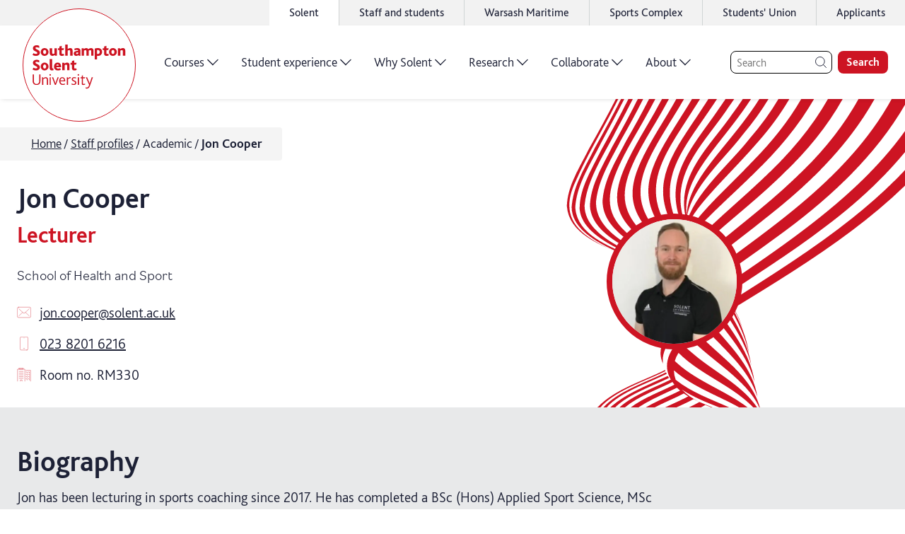

--- FILE ---
content_type: text/html; charset=utf-8
request_url: https://www.solent.ac.uk/staff/academic/jon-cooper
body_size: 52136
content:
<!DOCTYPE html><html lang="en"><head><meta charSet="utf-8" data-next-head=""/><meta name="viewport" content="width=device-width,initial-scale=1,shrink-to-fit=no" data-next-head=""/><link rel="preconnect" href="//www.google-analytics.com" data-next-head=""/><link rel="preload" href="/graphics/logo/logo-white.svg" as="image" data-next-head=""/><title data-next-head="">Jon Cooper academic profile</title><meta name="description" content="Meet Jon Cooper, a lecturer in sport coaching in Solent&#x27;s School of Health and Sport." data-next-head=""/><meta name="keywords" content="Jon Cooper, Sport, lecturer, sport coaching, staff profile, academic profile" data-next-head=""/><link rel="icon" type="image/png" href="/favicon.png" data-next-head=""/><link rel="canonical" href="https://www.solent.ac.uk/staff/academic/jon-cooper" data-next-head=""/><link rel="preload" href="/_next/static/media/25aced89ba16be95-s.p.woff2" as="font" type="font/woff2" crossorigin="anonymous" data-next-font="size-adjust"/><link rel="preload" href="/_next/static/media/34de9f06ddba0001-s.p.woff2" as="font" type="font/woff2" crossorigin="anonymous" data-next-font="size-adjust"/><link rel="preload" href="/_next/static/media/6eede66507d718f9-s.p.woff2" as="font" type="font/woff2" crossorigin="anonymous" data-next-font="size-adjust"/><link rel="preload" href="/_next/static/media/5431188ff4b27493-s.p.woff2" as="font" type="font/woff2" crossorigin="anonymous" data-next-font="size-adjust"/><link rel="preload" href="/_next/static/media/b860407fe2126b8d-s.p.woff2" as="font" type="font/woff2" crossorigin="anonymous" data-next-font="size-adjust"/><link rel="preload" href="/_next/static/media/08ee7ed0a9e6bc77-s.p.woff2" as="font" type="font/woff2" crossorigin="anonymous" data-next-font="size-adjust"/><link rel="preload" href="/_next/static/media/67611fd043515ea4-s.p.woff2" as="font" type="font/woff2" crossorigin="anonymous" data-next-font="size-adjust"/><link rel="preload" href="/_next/static/media/da1a849d425c32ef-s.p.woff2" as="font" type="font/woff2" crossorigin="anonymous" data-next-font="size-adjust"/><link rel="preload" href="/_next/static/media/d18cf7b039bd1167-s.p.woff2" as="font" type="font/woff2" crossorigin="anonymous" data-next-font="size-adjust"/><link rel="preload" href="/_next/static/media/2d7b87c486d620be-s.p.woff2" as="font" type="font/woff2" crossorigin="anonymous" data-next-font="size-adjust"/><link rel="preload" href="/_next/static/media/edc5cc35ea0fa864-s.p.woff2" as="font" type="font/woff2" crossorigin="anonymous" data-next-font="size-adjust"/><link rel="preload" href="/_next/static/css/ca253ecb1c376dad.css" as="style"/><link rel="stylesheet" href="/_next/static/css/ca253ecb1c376dad.css" data-n-g=""/><noscript data-n-css=""></noscript><script defer="" noModule="" src="/_next/static/chunks/polyfills-42372ed130431b0a.js"></script><script src="/_next/static/chunks/webpack-281aeb90a5df3984.js" defer=""></script><script src="/_next/static/chunks/framework-dc3b3fb7a813c972.js" defer=""></script><script src="/_next/static/chunks/main-bc1c55a8526cf0c7.js" defer=""></script><script src="/_next/static/chunks/pages/_app-0acf965e484cc8ad.js" defer=""></script><script src="/_next/static/chunks/fb8f1bdd-c2b9cb30a921a46b.js" defer=""></script><script src="/_next/static/chunks/7913-54a9a1e590d4a487.js" defer=""></script><script src="/_next/static/chunks/5636-576bf878eb96dc73.js" defer=""></script><script src="/_next/static/chunks/7180-201dab3c22da7ab7.js" defer=""></script><script src="/_next/static/chunks/1934-2e80744653210d97.js" defer=""></script><script src="/_next/static/chunks/pages/staff/academic/%5Bprofile%5D-183585222bd48be6.js" defer=""></script><script src="/_next/static/hM38YjCRzTRG42LFuQccy/_buildManifest.js" defer=""></script><script src="/_next/static/hM38YjCRzTRG42LFuQccy/_ssgManifest.js" defer=""></script><style data-styled="" data-styled-version="5.3.11">html{-webkit-scroll-padding-top:3.75rem;-moz-scroll-padding-top:3.75rem;-ms-scroll-padding-top:3.75rem;scroll-padding-top:3.75rem;}/*!sc*/
body{padding:0;margin:0;box-sizing:border-box;}/*!sc*/
body *{box-sizing:inherit;}/*!sc*/
li{margin:0.25rem 0;}/*!sc*/
td{padding:0.375rem;}/*!sc*/
#ccc #ccc-notify-dismiss{display:none !important;}/*!sc*/
data-styled.g1[id="sc-global-bYKZsc1"]{content:"sc-global-bYKZsc1,"}/*!sc*/
body,input,label,button{font-family:'bliss','bliss Fallback',Calibri,'Trebuchet MS',sans-serif;font-size:1rem;color:#1D2136;font-weight:300;text-underline-offset:0.125em;-webkit-text-decoration-thickness:0.0625em;text-decoration-thickness:0.0625em;line-height:1.4;}/*!sc*/
@media only screen and (min-width:64rem){body,input,label,button{font-size:1.25rem;}}/*!sc*/
label{font-weight:600;}/*!sc*/
p{font-size:1.125rem;line-height:1.55;font-weight:300;margin:1rem 0;}/*!sc*/
h1 + p{margin-top:0;}/*!sc*/
h2 + p{margin-top:-1rem;}/*!sc*/
h3 + p,h4 + p,h5 + p,h6 + p{margin-top:0;}/*!sc*/
@media only screen and (min-width:64rem){p{font-size:1.25rem;}}/*!sc*/
a{color:#CD1423;font-weight:300;-webkit-letter-spacing:0;-moz-letter-spacing:0;-ms-letter-spacing:0;letter-spacing:0;line-height:inherit;text-underline-offset:0.125em;-webkit-text-decoration-thickness:0.0625rem;text-decoration-thickness:0.0625rem;}/*!sc*/
a:hover{-webkit-text-decoration-thickness:0.125rem;text-decoration-thickness:0.125rem;}/*!sc*/
strong{font-weight:700;}/*!sc*/
h1{font-size:2.25rem;font-weight:700;line-height:2.75rem;}/*!sc*/
@media only screen and (min-width:75rem){h1{font-size:3.5rem;line-height:1.4;}}/*!sc*/
h2{font-size:2rem;font-weight:700;line-height:2.5rem;margin:0.5em 0 1.5rem;}/*!sc*/
@media only screen and (min-width:64rem){h2{font-size:2.5rem;line-height:1.4;}}/*!sc*/
h3{font-size:1.75rem;font-weight:700;line-height:2rem;margin:0.6em 0 0.25rem;}/*!sc*/
@media only screen and (min-width:64rem){h3{font-size:2.25rem;line-height:1.4;}}/*!sc*/
h4{font-size:1.75rem;font-weight:700;line-height:2.25rem;margin:0.5em 0 0.25rem;}/*!sc*/
@media only screen and (min-width:64rem){h4{font-size:2rem;line-height:1.4;}}/*!sc*/
h5{font-size:1.5rem;font-weight:700;line-height:2rem;margin:0.5em 0 0.25rem;}/*!sc*/
@media only screen and (min-width:64rem){h5{font-size:1.75rem;line-height:1.4;}}/*!sc*/
h6{font-size:1.25rem;font-weight:600;line-height:1.75rem;margin:0.5em 0 0.25rem;}/*!sc*/
@media only screen and (min-width:64rem){h6{font-size:1.5rem;line-height:1.4;}}/*!sc*/
data-styled.g2[id="sc-global-iEDSUG1"]{content:"sc-global-iEDSUG1,"}/*!sc*/
.iFIbKL{width:2rem;height:2rem;position:relative;display:block;}/*!sc*/
@media only screen and (min-width:64rem){.iFIbKL{width:2.5rem;height:2.5rem;}}/*!sc*/
data-styled.g3[id="sc-b073fbc7-0"]{content:"iFIbKL,"}/*!sc*/
.phNly{max-width:0.8em;max-height:0.8em;position:absolute;top:50%;left:50%;-webkit-transform:translate(-50%,-50%);-ms-transform:translate(-50%,-50%);transform:translate(-50%,-50%);}/*!sc*/
data-styled.g4[id="sc-b073fbc7-1"]{content:"phNly,"}/*!sc*/
.LKEHV{opacity:0;top:0;left:1%;position:fixed;z-index:-1;background-color:#CD1423;color:#FFFFFF;padding:0.5rem 2.5rem 0.5rem 1.5rem;font-size:1.125rem;font-weight:700;line-height:1.3125rem;border-radius:1.5rem;box-shadow:0 0 0.75rem 0 rgba(0,0,0,0.1);-webkit-transition:0.5s all cubic-bezier(0,0.59,0.25,1.18);transition:0.5s all cubic-bezier(0,0.59,0.25,1.18);}/*!sc*/
.LKEHV:focus{visibility:visible;z-index:10000;opacity:1;-webkit-transform:translateY(1rem);-ms-transform:translateY(1rem);transform:translateY(1rem);}/*!sc*/
data-styled.g5[id="sc-76ebd59b-0"]{content:"LKEHV,"}/*!sc*/
.gtdGWo{width:1.75rem;height:1.75rem;position:absolute;top:50%;right:0.5rem;-webkit-transform:translateY(-50%);-ms-transform:translateY(-50%);transform:translateY(-50%);}/*!sc*/
@media only screen and (min-width:64rem){.gtdGWo{width:2.25rem;height:2.25rem;}}/*!sc*/
data-styled.g6[id="sc-76ebd59b-1"]{content:"gtdGWo,"}/*!sc*/
.hGnMlJ{--icon-color:#FFFFFF;position:relative;-webkit-text-decoration:none;text-decoration:none;display:-webkit-inline-box;display:-webkit-inline-flex;display:-ms-inline-flexbox;display:inline-flex;-webkit-align-items:center;-webkit-box-align:center;-ms-flex-align:center;align-items:center;-webkit-box-pack:start;-webkit-justify-content:flex-start;-ms-flex-pack:start;justify-content:flex-start;font-size:1.125rem;font-weight:600;line-height:1.5;}/*!sc*/
@media only screen and (min-width:64rem){.hGnMlJ{font-size:1.5rem;}}/*!sc*/
data-styled.g9[id="sc-12b89029-0"]{content:"hGnMlJ,"}/*!sc*/
.bThGLL{--border-width:0.0625rem;display:block;position:relative;width:calc(1.35em - (var(--border-width) * 2));height:calc(1.35em - (var(--border-width) * 2));-webkit-transition:all 200ms ease;transition:all 200ms ease;margin-left:0.35em;margin-right:0.35em;background:currentColor;border-radius:50%;border:var(--border-width) solid currentColor;}/*!sc*/
.sc-12b89029-0:hover .sc-12b89029-1{-webkit-transform:translateX(0.25em);-ms-transform:translateX(0.25em);transform:translateX(0.25em);}/*!sc*/
data-styled.g10[id="sc-12b89029-1"]{content:"bThGLL,"}/*!sc*/
.NyiAx{position:absolute;width:0.75em;height:0.75em;left:50%;top:50%;-webkit-transform:translate(calc(-50% + 0.025em),-50%);-ms-transform:translate(calc(-50% + 0.025em),-50%);transform:translate(calc(-50% + 0.025em),-50%);color:var(--icon-color);}/*!sc*/
data-styled.g11[id="sc-12b89029-2"]{content:"NyiAx,"}/*!sc*/
.Cqkcy{border:0.1rem solid currentColor;border-radius:50%;height:100%;width:100%;}/*!sc*/
data-styled.g14[id="sc-4c179e97-0"]{content:"Cqkcy,"}/*!sc*/
.iHDeDV{max-width:calc(0.9em - 0.25rem);max-height:calc(0.9em - 0.25rem);stroke-width:0.1rem;}/*!sc*/
data-styled.g15[id="sc-4c179e97-1"]{content:"iHDeDV,"}/*!sc*/
.KpBaY{height:2.25rem;background-color:#f2f2f2;display:-webkit-box;display:-webkit-flex;display:-ms-flexbox;display:flex;-webkit-box-pack:end;-webkit-justify-content:flex-end;-ms-flex-pack:end;justify-content:flex-end;}/*!sc*/
data-styled.g16[id="sc-bcfa3525-0"]{content:"KpBaY,"}/*!sc*/
.bqBDtI{min-width:100rem;margin:0 auto;}/*!sc*/
data-styled.g17[id="sc-bcfa3525-1"]{content:"bqBDtI,"}/*!sc*/
.hSLEGS{height:100%;}/*!sc*/
data-styled.g18[id="sc-bcfa3525-2"]{content:"hSLEGS,"}/*!sc*/
.fPoooR{list-style:none;padding:0;height:100%;margin:0;display:-webkit-box;display:-webkit-flex;display:-ms-flexbox;display:flex;-webkit-box-pack:end;-webkit-justify-content:flex-end;-ms-flex-pack:end;justify-content:flex-end;}/*!sc*/
data-styled.g19[id="sc-bcfa3525-3"]{content:"fPoooR,"}/*!sc*/
.cZlUYJ{font-size:1rem;height:100%;margin:0;background:transparent;display:none;background:white;display:block;}/*!sc*/
.cZlUYJ:not(:last-child){border-right:0.0625rem solid #D0D4D4;}/*!sc*/
.cZlUYJ:hover{background:white;}/*!sc*/
@media only screen and (min-width:48rem){.cZlUYJ{display:block;}}/*!sc*/
.jhQzur{font-size:1rem;height:100%;margin:0;background:transparent;display:none;}/*!sc*/
.jhQzur:not(:last-child){border-right:0.0625rem solid #D0D4D4;}/*!sc*/
.jhQzur:hover{background:white;}/*!sc*/
@media only screen and (min-width:48rem){.jhQzur{display:block;}}/*!sc*/
data-styled.g20[id="sc-bcfa3525-4"]{content:"cZlUYJ,jhQzur,"}/*!sc*/
.lnpLro{display:-webkit-box;display:-webkit-flex;display:-ms-flexbox;display:flex;-webkit-align-items:center;-webkit-box-align:center;-ms-flex-align:center;align-items:center;-webkit-box-pack:center;-webkit-justify-content:center;-ms-flex-pack:center;justify-content:center;height:100%;width:100%;color:inherit;-webkit-text-decoration:none;text-decoration:none;font-size:0.875rem;font-weight:400;padding:0 1.5rem;}/*!sc*/
@media only screen and (min-width:64rem){.lnpLro{padding:0 1.75rem;font-size:1rem;}}/*!sc*/
data-styled.g21[id="sc-bcfa3525-5"]{content:"lnpLro,"}/*!sc*/
.biTDsk{display:block;}/*!sc*/
data-styled.g22[id="sc-bcfa3525-6"]{content:"biTDsk,"}/*!sc*/
.kdAlDC{border:none;background:transparent;cursor:pointer;margin:0;padding:0.25rem 1.5rem;width:calc(1.75rem + 3rem);height:calc(1.75rem + 0.5rem);}/*!sc*/
data-styled.g23[id="sc-bcfa3525-7"]{content:"kdAlDC,"}/*!sc*/
.ctrFKM{width:100%;overflow:hidden;min-height:6rem;height:100%;position:relative;}/*!sc*/
.ctrFKM .sc-12b89029-0{color:#1D2136;}/*!sc*/
.ctrFKM .sc-12b89029-1 svg{color:#E6E6E6;}/*!sc*/
data-styled.g38[id="sc-ebaddd14-0"]{content:"ctrFKM,"}/*!sc*/
.dtncmv{position:absolute;width:100%;height:100%;left:50%;top:50%;-webkit-transform:translate(-50%,-50%);-ms-transform:translate(-50%,-50%);transform:translate(-50%,-50%);}/*!sc*/
data-styled.g39[id="sc-ebaddd14-1"]{content:"dtncmv,"}/*!sc*/
.eSaSyV{text-align:center;position:relative;z-index:1;display:-webkit-box;display:-webkit-flex;display:-ms-flexbox;display:flex;-webkit-align-items:center;-webkit-box-align:center;-ms-flex-align:center;align-items:center;-webkit-box-pack:space-around;-webkit-justify-content:space-around;-ms-flex-pack:space-around;justify-content:space-around;height:100%;}/*!sc*/
data-styled.g40[id="sc-ebaddd14-2"]{content:"eSaSyV,"}/*!sc*/
.jJBrVt{font-family:'bilo','bilo Fallback','bliss','bliss Fallback',Calibri,'Trebuchet MS',sans-serif;font-size:1.875rem;font-weight:300;line-height:1.1;color:#1D2136;}/*!sc*/
data-styled.g41[id="sc-ebaddd14-3"]{content:"jJBrVt,"}/*!sc*/
.bsoyns{border-radius:0.75rem;display:-webkit-box;display:-webkit-flex;display:-ms-flexbox;display:flex;background:#E6E6E6;color:white;overflow:hidden;}/*!sc*/
data-styled.g42[id="sc-8aa9da-0"]{content:"bsoyns,"}/*!sc*/
.QamJn:not(:last-child){margin-bottom:1rem;}/*!sc*/
data-styled.g43[id="sc-8aa9da-1"]{content:"QamJn,"}/*!sc*/
.dnayYw.dnayYw{color:inherit;line-height:1.2;-webkit-text-decoration:none;text-decoration:none;font-weight:inherit;font-size:inherit;position:relative;display:inline-block;}/*!sc*/
.dnayYw.dnayYw:hover{-webkit-text-decoration:underline;text-decoration:underline;-webkit-text-decoration-thickness:0.05em;text-decoration-thickness:0.05em;}/*!sc*/
data-styled.g44[id="sc-8aa9da-2"]{content:"dnayYw,"}/*!sc*/
.dhjLOv{background:#1D2136;padding:2.25rem;width:35%;-webkit-flex:0 0 auto;-ms-flex:0 0 auto;flex:0 0 auto;}/*!sc*/
.dhjLOv .sc-8aa9da-1{height:2rem;}/*!sc*/
@media only screen and (min-width:90rem){.dhjLOv{width:30%;}}/*!sc*/
data-styled.g45[id="sc-8aa9da-3"]{content:"dhjLOv,"}/*!sc*/
.fxBITh{list-style:none;padding:0;margin:0;font-weight:300;font-size:1.25rem;}/*!sc*/
data-styled.g46[id="sc-8aa9da-4"]{content:"fxBITh,"}/*!sc*/
.jsXgCB{display:inline-block;width:2rem;height:2rem;margin-right:1rem;position:relative;-webkit-transform:translateY(25%);-ms-transform:translateY(25%);transform:translateY(25%);color:#FFC11B;stroke-width:2;}/*!sc*/
.faRpuQ{display:inline-block;width:2rem;height:2rem;margin-right:1rem;position:relative;-webkit-transform:translateY(25%);-ms-transform:translateY(25%);transform:translateY(25%);color:#C6C745;stroke-width:2;}/*!sc*/
.jZqpNE{display:inline-block;width:2rem;height:2rem;margin-right:1rem;position:relative;-webkit-transform:translateY(25%);-ms-transform:translateY(25%);transform:translateY(25%);color:#01C3DE;stroke-width:2;}/*!sc*/
.gehtBU{display:inline-block;width:2rem;height:2rem;margin-right:1rem;position:relative;-webkit-transform:translateY(25%);-ms-transform:translateY(25%);transform:translateY(25%);color:#FF4D00;stroke-width:2;}/*!sc*/
.ldkgcB{display:inline-block;width:2rem;height:2rem;margin-right:1rem;position:relative;-webkit-transform:translateY(25%);-ms-transform:translateY(25%);transform:translateY(25%);color:#D82F89;stroke-width:2;}/*!sc*/
data-styled.g47[id="sc-8aa9da-5"]{content:"jsXgCB,faRpuQ,jZqpNE,gehtBU,ldkgcB,"}/*!sc*/
.epovJe{padding:2.5rem 3rem 8.5rem 2.25rem;color:#1D2136;position:relative;width:100%;}/*!sc*/
data-styled.g48[id="sc-8aa9da-6"]{content:"epovJe,"}/*!sc*/
.hbzyBf{font-weight:300;width:100%;}/*!sc*/
.hbzyBf .sc-8aa9da-2{margin-right:4.75rem;}/*!sc*/
data-styled.g49[id="sc-8aa9da-7"]{content:"hbzyBf,"}/*!sc*/
.koTQux{font-size:1.25rem;font-weight:600;line-height:1rem;margin:0 0 1.5rem;}/*!sc*/
data-styled.g50[id="sc-8aa9da-8"]{content:"koTQux,"}/*!sc*/
.bzkuxz{list-style:none;padding:0;margin:0;display:grid;grid-template-columns:repeat(2,1fr);-webkit-column-gap:0.75rem;column-gap:0.75rem;}/*!sc*/
@media only screen and (min-width:90rem){.bzkuxz{grid-template-columns:repeat(3,1fr);}}/*!sc*/
data-styled.g51[id="sc-8aa9da-9"]{content:"bzkuxz,"}/*!sc*/
.kTxxuW{position:absolute;top:50%;left:calc(100% + 0.5rem);-webkit-transform:translateY(-50%);-ms-transform:translateY(-50%);transform:translateY(-50%);border-radius:0.375rem;font-size:1rem;font-weight:600;padding:0.25rem 0.5rem;line-height:1;white-space:nowrap;text-transform:capitalize;background-color:#FFC11B;}/*!sc*/
.kRAAUz{position:absolute;top:50%;left:calc(100% + 0.5rem);-webkit-transform:translateY(-50%);-ms-transform:translateY(-50%);transform:translateY(-50%);border-radius:0.375rem;font-size:1rem;font-weight:600;padding:0.25rem 0.5rem;line-height:1;white-space:nowrap;text-transform:capitalize;background-color:#C6C745;}/*!sc*/
data-styled.g52[id="sc-8aa9da-10"]{content:"kTxxuW,kRAAUz,"}/*!sc*/
.OKDuQ{position:absolute;bottom:0;left:0;right:0;height:6rem;}/*!sc*/
data-styled.g53[id="sc-8aa9da-11"]{content:"OKDuQ,"}/*!sc*/
.cEhfwk{height:100%;display:-webkit-box;display:-webkit-flex;display:-ms-flexbox;display:flex;-webkit-flex-direction:row-reverse;-ms-flex-direction:row-reverse;flex-direction:row-reverse;-webkit-align-items:center;-webkit-box-align:center;-ms-flex-align:center;align-items:center;}/*!sc*/
data-styled.g56[id="sc-467aadb1-0"]{content:"cEhfwk,"}/*!sc*/
.jnNnOS{position:absolute;width:6.5rem;height:6.5rem;top:50%;left:4rem;-webkit-transform:translate(-50%,-50%);-ms-transform:translate(-50%,-50%);transform:translate(-50%,-50%);-webkit-transition:all 0.3s ease;transition:all 0.3s ease;}/*!sc*/
@media only screen and (min-width:30rem){.jnNnOS{top:50%;}}/*!sc*/
@media only screen and (min-width:75rem){.jnNnOS{width:10rem;height:10rem;position:relative;-webkit-transform:none;-ms-transform:none;transform:none;top:0.25rem;left:1rem;}}/*!sc*/
data-styled.g57[id="sc-467aadb1-1"]{content:"jnNnOS,"}/*!sc*/
.gqaZNW{display:inline-block;width:100%;height:100%;}/*!sc*/
data-styled.g58[id="sc-467aadb1-2"]{content:"gqaZNW,"}/*!sc*/
.iGGVwp{display:-webkit-inline-box;display:-webkit-inline-flex;display:-ms-inline-flexbox;display:inline-flex;height:100%;background-color:rgba(255,255,255,1);}/*!sc*/
data-styled.g59[id="sc-467aadb1-3"]{content:"iGGVwp,"}/*!sc*/
.fYpbdi{z-index:1;}/*!sc*/
@media only screen and (min-width:48rem){.fYpbdi{padding:0 0.5rem 0 0.75rem;}}/*!sc*/
data-styled.g62[id="sc-467aadb1-6"]{content:"fYpbdi,"}/*!sc*/
.eAseQm{background-color:rgba(255,255,255,1);box-shadow:rgb(0 0 0 / 15%) 0rem 0.125rem 0.375rem -0.125rem;}/*!sc*/
data-styled.g63[id="sc-467aadb1-7"]{content:"eAseQm,"}/*!sc*/
.iIMjuO{display:none;}/*!sc*/
@media only screen and (min-width:75rem){.iIMjuO{max-width:100rem;width:100%;margin:0 auto;background-color:rgba(255,255,255,1);display:block;}}/*!sc*/
data-styled.g64[id="sc-467aadb1-8"]{content:"iIMjuO,"}/*!sc*/
.hOiNGO{background-color:rgba(255,255,255,1);box-shadow:rgb(0 0 0 / 15%) 0rem 0.125rem 0.375rem -0.125rem;}/*!sc*/
@media only screen and (min-width:75rem){.hOiNGO{display:none;}}/*!sc*/
data-styled.g65[id="sc-467aadb1-9"]{content:"hOiNGO,"}/*!sc*/
.IknMT{display:-webkit-box;display:-webkit-flex;display:-ms-flexbox;display:flex;width:100%;max-width:100rem;margin:0 auto;-webkit-box-pack:justify;-webkit-justify-content:space-between;-ms-flex-pack:justify;justify-content:space-between;-webkit-align-items:center;-webkit-box-align:center;-ms-flex-align:center;align-items:center;}/*!sc*/
@media only screen and (min-width:75rem){.IknMT{-webkit-box-pack:justify;-webkit-justify-content:space-between;-ms-flex-pack:justify;justify-content:space-between;}}/*!sc*/
data-styled.g66[id="sc-467aadb1-10"]{content:"IknMT,"}/*!sc*/
.biShbw{display:-webkit-box;display:-webkit-flex;display:-ms-flexbox;display:flex;height:5rem;width:100%;padding:0 1rem;background-color:rgba(255,255,255,1);-webkit-box-pack:end;-webkit-justify-content:flex-end;-ms-flex-pack:end;justify-content:flex-end;position:relative;z-index:999;}/*!sc*/
@media only screen and (min-width:75rem){.biShbw{height:6.5rem;}}/*!sc*/
data-styled.g67[id="sc-467aadb1-11"]{content:"biShbw,"}/*!sc*/
.ifGCmU{position:relative;display:grid;max-width:82.5rem;grid-template-columns:repeat(12,1fr);margin:0 0.75rem;-webkit-column-gap:0.75rem;column-gap:0.75rem;}/*!sc*/
.sc-eceb9362-0 .sc-eceb9362-0{margin:0;}/*!sc*/
@media only screen and (min-width:64rem){.ifGCmU{margin:0 auto;padding:0 1.5rem;-webkit-column-gap:1.5rem;column-gap:1.5rem;max-width:calc(82.5rem + 3rem);}.sc-eceb9362-0 .sc-eceb9362-0{padding:0;}}/*!sc*/
.llDcXr{position:relative;display:grid;max-width:82.5rem;grid-template-columns:repeat(12,1fr);margin:0 0.75rem;-webkit-column-gap:0.75rem;column-gap:0.75rem;row-gap:1rem;}/*!sc*/
.sc-eceb9362-0 .sc-eceb9362-0{margin:0;}/*!sc*/
@media only screen and (min-width:64rem){.llDcXr{margin:0 auto;padding:0 1.5rem;-webkit-column-gap:1.5rem;column-gap:1.5rem;max-width:calc(82.5rem + 3rem);}.sc-eceb9362-0 .sc-eceb9362-0{padding:0;}}/*!sc*/
data-styled.g74[id="sc-eceb9362-0"]{content:"ifGCmU,llDcXr,"}/*!sc*/
.byUREL{grid-column-start:span 12;max-width:100%;}/*!sc*/
@media only screen and (min-width:20rem){.byUREL{grid-column-start:span 8;grid-column-end:unset;}}/*!sc*/
@media only screen and (min-width:48rem){.byUREL{grid-column-start:span 6;grid-column-end:unset;}}/*!sc*/
.kolLRv{grid-column-start:span 12;max-width:100%;}/*!sc*/
@media only screen and (min-width:20rem){.kolLRv{grid-column-start:span 4;grid-column-end:unset;}}/*!sc*/
@media only screen and (min-width:48rem){.kolLRv{grid-column-start:span 6;grid-column-end:unset;}}/*!sc*/
.gWkpeg{grid-column-start:span 12;max-width:100%;}/*!sc*/
@media only screen and (min-width:48rem){.gWkpeg{grid-column-start:span 9;grid-column-end:unset;}}/*!sc*/
@media only screen and (min-width:90rem){.gWkpeg{grid-column-start:span 7;grid-column-end:unset;}}/*!sc*/
.fqdwsg{grid-column-start:span 12;max-width:100%;}/*!sc*/
@media only screen and (min-width:90rem){.fqdwsg{grid-column-start:span 10;grid-column-end:unset;}}/*!sc*/
.iXVtuT{grid-column-start:span 12;max-width:100%;}/*!sc*/
.cJXysz{grid-column-start:span 12;max-width:100%;}/*!sc*/
@media only screen and (min-width:48rem){.cJXysz{grid-column-start:span 6;grid-column-end:unset;}}/*!sc*/
@media only screen and (min-width:75rem){.cJXysz{grid-column-start:span 4;grid-column-end:unset;}}/*!sc*/
.iplpUy{grid-column-start:span 12;max-width:100%;}/*!sc*/
@media only screen and (min-width:64rem){.iplpUy{grid-column-start:2;grid-column-end:12;}}/*!sc*/
data-styled.g75[id="sc-ef509584-0"]{content:"byUREL,kolLRv,gWkpeg,fqdwsg,iXVtuT,cJXysz,iplpUy,"}/*!sc*/
.hdMFVH{max-width:100%;position:relative;text-align:left;overflow:hidden;--default-padding:1.75rem;}/*!sc*/
@media only screen and (min-width:64rem){.hdMFVH{--default-padding:3rem;}}/*!sc*/
.hdMFVH.hdMFVH{padding-top:var(--default-padding);padding-bottom:var(--default-padding);}/*!sc*/
section + .hdMFVH.hdMFVH{padding-top:0;}/*!sc*/
.hdMFVH > .sc-eceb9362-0 > .sc-ef509584-0 > *:first-child,.hdMFVH > *:first-child{margin-top:0;}/*!sc*/
.khDQyK{max-width:100%;position:relative;text-align:left;--default-padding:1.75rem;}/*!sc*/
@media only screen and (min-width:64rem){.khDQyK{--default-padding:3rem;}}/*!sc*/
.khDQyK.khDQyK{padding-top:2rem;padding-bottom:var(--default-padding);}/*!sc*/
@media only screen and (min-width:64rem){.khDQyK.khDQyK{padding-top:3rem;}}/*!sc*/
.khDQyK > .sc-eceb9362-0 > .sc-ef509584-0 > *:first-child,.khDQyK > *:first-child{margin-top:0;}/*!sc*/
data-styled.g76[id="sc-c175b89f-0"]{content:"hdMFVH,khDQyK,"}/*!sc*/
.hsEnol{position:absolute;overflow:hidden;top:0;right:0;bottom:0;left:0;z-index:-2;}/*!sc*/
.hsEnol:before{content:'';position:absolute;width:200%;left:50%;height:calc(50% + 0rem);background:#E8E9EA;-webkit-transform:translateX(-50%);-ms-transform:translateX(-50%);transform:translateX(-50%);top:0;bottom:0;height:100%;}/*!sc*/
@media only screen and (min-width:64rem){.hsEnol:before{width:110%;}}/*!sc*/
data-styled.g77[id="sc-c175b89f-1"]{content:"hsEnol,"}/*!sc*/
.jOXNpS{max-width:100%;}/*!sc*/
data-styled.g97[id="sc-4818a11e-0"]{content:"jOXNpS,"}/*!sc*/
.gTlpFV{position:relative;}/*!sc*/
data-styled.g98[id="sc-3d2d22ad-0"]{content:"gTlpFV,"}/*!sc*/
.hcxoTl{position:absolute;top:1.5rem;left:0;z-index:5;padding:0.25rem;width:calc(100% - 1rem);}/*!sc*/
@media only screen and (min-width:40rem){.hcxoTl{width:unset;}}/*!sc*/
@media only screen and (min-width:64rem){.hcxoTl{top:2.5rem;}}/*!sc*/
.hcxoTl:before{content:'';position:absolute;top:0;right:0;bottom:0;left:0;background:#f2f2f2;opacity:0.85;border-radius:0 0.25rem 0.25rem 0;}/*!sc*/
data-styled.g99[id="sc-3d2d22ad-1"]{content:"hcxoTl,"}/*!sc*/
.iglPb{list-style:none;margin:0;display:-webkit-box;display:-webkit-flex;display:-ms-flexbox;display:flex;-webkit-flex-wrap:nowrap;-ms-flex-wrap:nowrap;flex-wrap:nowrap;padding:0.375rem 0.5rem 0.375rem 1.25rem;width:100%;}/*!sc*/
@media only screen and (min-width:64rem){.iglPb{padding:0.25rem 1.5rem 0.4rem 2.5rem;}}/*!sc*/
data-styled.g100[id="sc-3d2d22ad-2"]{content:"iglPb,"}/*!sc*/
.ijLYjG{font-weight:300;position:relative;line-height:1.2;font-size:0.875rem;max-width:100%;}/*!sc*/
@media only screen and (min-width:64rem){.ijLYjG{font-size:1.125rem;}}/*!sc*/
.ijLYjG:not(:first-of-type){padding-left:0.4rem;}/*!sc*/
.ijLYjG:not(:last-of-type){padding-right:0.4rem;}/*!sc*/
.ijLYjG:not(:last-of-type):after{content:'/';position:absolute;right:0;top:50%;-webkit-transform:translate(50%,-50%);-ms-transform:translate(50%,-50%);transform:translate(50%,-50%);}/*!sc*/
.ijLYjG:last-of-type{font-weight:700;}/*!sc*/
data-styled.g101[id="sc-3d2d22ad-3"]{content:"ijLYjG,"}/*!sc*/
.fCCUGh{display:block;color:#1D2136;white-space:nowrap;text-overflow:ellipsis;overflow:hidden;font-weight:inherit;font-size:inherit;line-height:1.2;max-width:100%;}/*!sc*/
data-styled.g102[id="sc-3d2d22ad-4"]{content:"fCCUGh,"}/*!sc*/
.inzQRk{display:block;color:#1D2136;white-space:nowrap;text-overflow:ellipsis;overflow:hidden;font-weight:inherit;font-size:inherit;line-height:1.2;max-width:100%;}/*!sc*/
data-styled.g103[id="sc-3d2d22ad-5"]{content:"inzQRk,"}/*!sc*/
.dwtVOq{font-size:1.75rem;font-weight:700;line-height:2.25rem;margin:0.5em 0 0.25rem;font-weight:300;font-family:'bilo','bilo Fallback','bliss','bliss Fallback',Calibri,'Trebuchet MS',sans-serif;}/*!sc*/
@media only screen and (min-width:64rem){.dwtVOq{font-size:2rem;line-height:1.4;}}/*!sc*/
data-styled.g303[id="sc-19799f1-6"]{content:"dwtVOq,"}/*!sc*/
.fTtdzc{position:relative;overflow:hidden;height:100%;display:-webkit-box;display:-webkit-flex;display:-ms-flexbox;display:flex;-webkit-flex-direction:column;-ms-flex-direction:column;flex-direction:column;border-radius:0.5rem;background-color:var(--card-bg-colour,#FFFFFF);}/*!sc*/
data-styled.g328[id="sc-34fadff-0"]{content:"fTtdzc,"}/*!sc*/
.cEhgko{position:absolute;inset:0;z-index:1;}/*!sc*/
@media only screen and (min-width:64rem){.cEhgko{display:none;}}/*!sc*/
data-styled.g329[id="sc-34fadff-1"]{content:"cEhgko,"}/*!sc*/
.UyXzR{position:relative;width:100%;height:7rem;margin-bottom:1rem;overflow:hidden;-webkit-flex:0 0 auto;-ms-flex:0 0 auto;flex:0 0 auto;border-radius:0.5rem 0.5rem 0 0;}/*!sc*/
@media only screen and (min-width:48rem){.UyXzR{height:8rem;}}/*!sc*/
@media only screen and (min-width:64rem){.UyXzR{height:11rem;}}/*!sc*/
data-styled.g330[id="sc-34fadff-2"]{content:"UyXzR,"}/*!sc*/
.eSKgUP{display:-webkit-box;display:-webkit-flex;display:-ms-flexbox;display:flex;-webkit-flex-direction:column;-ms-flex-direction:column;flex-direction:column;-webkit-box-flex:1;-webkit-flex-grow:1;-ms-flex-positive:1;flex-grow:1;padding:0 1rem 1rem;}/*!sc*/
.eSKgUP *:last-child{margin-bottom:0;}/*!sc*/
data-styled.g331[id="sc-34fadff-3"]{content:"eSKgUP,"}/*!sc*/
.iynpj{font-size:1.125rem;line-height:1.3;font-weight:700;color:var(--card-h-colour,#1D2136);margin:0;}/*!sc*/
@media only screen and (min-width:64rem){.iynpj{font-size:1.5rem;}}/*!sc*/
data-styled.g332[id="sc-34fadff-4"]{content:"iynpj,"}/*!sc*/
.iRnxHW{font-size:1.125rem;margin-top:0.75rem;}/*!sc*/
data-styled.g333[id="sc-34fadff-5"]{content:"iRnxHW,"}/*!sc*/
.aCNol{font-size:1rem;position:unset;}/*!sc*/
.aCNol:before{content:'';position:absolute;top:0;left:0;right:0;bottom:0;z-index:1;}/*!sc*/
data-styled.g334[id="sc-34fadff-6"]{content:"aCNol,"}/*!sc*/
.iYictZ{display:block;height:100%;}/*!sc*/
data-styled.g410[id="sc-c81b19e1-0"]{content:"iYictZ,"}/*!sc*/
.cwBXmh{margin:0;display:-webkit-box;display:-webkit-flex;display:-ms-flexbox;display:flex;list-style:none;padding:0 1rem;position:relative;-webkit-align-items:center;-webkit-box-align:center;-ms-flex-align:center;align-items:center;height:100%;}/*!sc*/
data-styled.g411[id="sc-c81b19e1-1"]{content:"cwBXmh,"}/*!sc*/
.imtOsA{padding:0;margin:0;height:100%;border-bottom:0.1875rem solid transparent;display:-webkit-box;display:-webkit-flex;display:-ms-flexbox;display:flex;-webkit-box-pack:center;-webkit-justify-content:center;-ms-flex-pack:center;justify-content:center;max-height:3.5rem;}/*!sc*/
data-styled.g412[id="sc-c81b19e1-2"]{content:"imtOsA,"}/*!sc*/
.fdTvec{background:transparent;border:none;font-size:1.125rem;cursor:pointer;position:relative;padding:0.5rem 0 0.375rem 0;margin:0 1rem;font-weight:300;}/*!sc*/
.fdTvec .sc-c81b19e1-4{-webkit-transform:translateY(0.125rem) rotate(90deg);-ms-transform:translateY(0.125rem) rotate(90deg);transform:translateY(0.125rem) rotate(90deg);}/*!sc*/
@media only screen and (min-width:90rem){.fdTvec{font-size:1.25rem;}}/*!sc*/
@media only screen and (min-width:120rem){.fdTvec{margin:0 1.25rem;}}/*!sc*/
data-styled.g413[id="sc-c81b19e1-3"]{content:"fdTvec,"}/*!sc*/
.fMclqM{width:1rem;height:1rem;margin-left:0.25rem;-webkit-transform:translateY(0.125rem) rotate(90deg);-ms-transform:translateY(0.125rem) rotate(90deg);transform:translateY(0.125rem) rotate(90deg);}/*!sc*/
data-styled.g414[id="sc-c81b19e1-4"]{content:"fMclqM,"}/*!sc*/
.istAKE{display:block;position:absolute;left:50%;width:1.5rem;height:1.5rem;border-left:1.5rem solid transparent;border-right:1.5rem solid transparent;border-bottom:1.5rem solid #1D2136;-webkit-transform:translateX(-50%);-ms-transform:translateX(-50%);transform:translateX(-50%);-webkit-transition:none;transition:none;opacity:0;bottom:-3rem;pointer-events:none;}/*!sc*/
.furHog{display:block;position:absolute;left:50%;width:1.5rem;height:1.5rem;border-left:1.5rem solid transparent;border-right:1.5rem solid transparent;border-bottom:1.5rem solid #E6E6E6;-webkit-transform:translateX(-50%);-ms-transform:translateX(-50%);transform:translateX(-50%);-webkit-transition:none;transition:none;opacity:0;bottom:-3rem;pointer-events:none;}/*!sc*/
data-styled.g415[id="sc-c81b19e1-5"]{content:"istAKE,furHog,"}/*!sc*/
.gfRUFT{position:absolute;display:none;left:50%;top:calc(100% - 2.625rem);width:85vw;max-width:87.5rem;-webkit-transform-origin:top center;-ms-transform-origin:top center;transform-origin:top center;-webkit-transform:translateX(-50%);-ms-transform:translateX(-50%);transform:translateX(-50%);z-index:500;padding-top:2rem;}/*!sc*/
@media only screen and (min-width:90rem){.gfRUFT{left:55%;}}/*!sc*/
data-styled.g416[id="sc-c81b19e1-6"]{content:"gfRUFT,"}/*!sc*/
.bApufA{--width:1.5rem;background:none;border:none;cursor:pointer;line-height:1;padding:0;display:-webkit-box;display:-webkit-flex;display:-ms-flexbox;display:flex;-webkit-flex-direction:column;-ms-flex-direction:column;flex-direction:column;-webkit-box-pack:justify;-webkit-justify-content:space-between;-ms-flex-pack:justify;justify-content:space-between;width:var(--width);height:1.25rem;-webkit-transition:all 200ms ease;transition:all 200ms ease;}/*!sc*/
.bApufA span{width:var(--width);height:0.125rem;background:#1D2136;-webkit-transition:all 250ms ease;transition:all 250ms ease;}/*!sc*/
data-styled.g431[id="sc-93676580-0"]{content:"bApufA,"}/*!sc*/
.fvuVoN{display:inline;padding:0;margin:0;}/*!sc*/
data-styled.g450[id="sc-68101b58-0"]{content:"fvuVoN,"}/*!sc*/
.klIHNI{display:inline;margin:0 0.5rem;}/*!sc*/
.sc-6b92f1ea-4 .sc-68101b58-1,.sc-20a73699-5 .klIHNI{margin:0 1.125rem;}/*!sc*/
.klIHNI:first-child{margin-left:0;}/*!sc*/
.klIHNI:last-child{margin-right:0;}/*!sc*/
data-styled.g451[id="sc-68101b58-1"]{content:"klIHNI,"}/*!sc*/
.hoDbND{color:currentColor;-webkit-transition:all 0.3s ease;transition:all 0.3s ease;}/*!sc*/
.hoDbND:hover{opacity:0.8;}/*!sc*/
data-styled.g452[id="sc-68101b58-2"]{content:"hoDbND,"}/*!sc*/
.lVJVl{width:1.85rem;height:1.85rem;}/*!sc*/
.sc-6b92f1ea-4 .sc-68101b58-3,.sc-20a73699-5 .lVJVl{width:2.5rem;height:2.5rem;}/*!sc*/
data-styled.g453[id="sc-68101b58-3"]{content:"lVJVl,"}/*!sc*/
.jtzZea{display:block;position:absolute;width:100%;height:100%;bottom:0;top:0;right:0;left:0;z-index:1;}/*!sc*/
@media only screen and (min-width:48rem){.jtzZea{display:none;}}/*!sc*/
data-styled.g454[id="sc-4f504428-0"]{content:"jtzZea,"}/*!sc*/
.cQQvhx{display:none;position:absolute;left:-11rem;bottom:0rem;height:50%;z-index:-1;-webkit-transform:rotate(270deg);-ms-transform:rotate(270deg);transform:rotate(270deg);}/*!sc*/
@media only screen and (min-width:48rem){.cQQvhx{display:block;height:500%;-webkit-transform:unset;-ms-transform:unset;transform:unset;left:unset;top:-29rem;right:-23%;}}/*!sc*/
@media only screen and (min-width:64rem){.cQQvhx{height:200%;right:-16rem;top:-9rem;}}/*!sc*/
data-styled.g455[id="sc-4f504428-1"]{content:"cQQvhx,"}/*!sc*/
.jOvuLs{position:relative;padding-top:3rem;text-align:center;overflow:hidden;z-index:0;background-color:#1D2136;}/*!sc*/
@media only screen and (min-width:48rem){.jOvuLs{text-align:left;}}/*!sc*/
@media only screen and (min-width:64rem){.jOvuLs{overflow:hidden;}}/*!sc*/
data-styled.g456[id="sc-4f504428-2"]{content:"jOvuLs,"}/*!sc*/
.dKczQp{color:white;margin-bottom:2rem;}/*!sc*/
.dKczQp .sc-68101b58-3{width:2rem;height:2rem;outline:none;}/*!sc*/
@media only screen and (min-width:48rem){.dKczQp{text-align:right;margin-bottom:0;}}/*!sc*/
data-styled.g457[id="sc-4f504428-3"]{content:"dKczQp,"}/*!sc*/
.knmWAs{height:3rem;width:auto;max-width:12rem;-webkit-transition:all 200ms ease-in;transition:all 200ms ease-in;}/*!sc*/
.knmWAs:hover{opacity:0.7;-webkit-transform:scale(0.95);-ms-transform:scale(0.95);transform:scale(0.95);-webkit-transform-origin:center center;-ms-transform-origin:center center;transform-origin:center center;}/*!sc*/
@media only screen and (min-width:64rem){.knmWAs{height:4.5rem;}}/*!sc*/
data-styled.g458[id="sc-4f504428-4"]{content:"knmWAs,"}/*!sc*/
.dcEjGR{margin:2rem 0;display:-webkit-box;display:-webkit-flex;display:-ms-flexbox;display:flex;-webkit-box-pack:end;-webkit-justify-content:end;-ms-flex-pack:end;justify-content:end;}/*!sc*/
.dcEjGR a{margin-right:1rem;}/*!sc*/
.dcEjGR *:last-of-type{margin-right:0;}/*!sc*/
@media only screen and (min-width:64rem){.dcEjGR{margin:3rem 0;-webkit-box-pack:start;-webkit-justify-content:flex-start;-ms-flex-pack:start;justify-content:flex-start;}}/*!sc*/
data-styled.g459[id="sc-4f504428-5"]{content:"dcEjGR,"}/*!sc*/
.fSYBnm{position:relative;z-index:2;display:-webkit-box;display:-webkit-flex;display:-ms-flexbox;display:flex;-webkit-box-pack:center;-webkit-justify-content:center;-ms-flex-pack:center;justify-content:center;-webkit-align-items:center;-webkit-box-align:center;-ms-flex-align:center;align-items:center;-webkit-flex-direction:column;-ms-flex-direction:column;flex-direction:column;}/*!sc*/
@media only screen and (min-width:48rem){.fSYBnm{display:-webkit-box;display:-webkit-flex;display:-ms-flexbox;display:flex;-webkit-align-items:center;-webkit-box-align:center;-ms-flex-align:center;align-items:center;-webkit-flex-direction:row-reverse;-ms-flex-direction:row-reverse;flex-direction:row-reverse;-webkit-box-pack:justify;-webkit-justify-content:space-between;-ms-flex-pack:justify;justify-content:space-between;}}/*!sc*/
@media only screen and (min-width:64rem){.fSYBnm{display:unset;-webkit-align-items:unset;-webkit-box-align:unset;-ms-flex-align:unset;align-items:unset;-webkit-flex-direction:unset;-ms-flex-direction:unset;flex-direction:unset;-webkit-box-pack:unset;-webkit-justify-content:unset;-ms-flex-pack:unset;justify-content:unset;}}/*!sc*/
data-styled.g460[id="sc-4f504428-6"]{content:"fSYBnm,"}/*!sc*/
.dzgWhj{display:block;position:relative;z-index:3;grid-template-columns:repeat(3,calc(100% / 3));}/*!sc*/
@media only screen and (min-width:48rem){.dzgWhj{display:grid;}}/*!sc*/
@media only screen and (min-width:64rem){.dzgWhj{margin-top:1rem;-webkit-column-gap:1rem;column-gap:1rem;}}/*!sc*/
data-styled.g461[id="sc-4f504428-7"]{content:"dzgWhj,"}/*!sc*/
.ijilux{font-family:'bilo','bilo Fallback','bliss','bliss Fallback',Calibri,'Trebuchet MS',sans-serif;font-weight:400;font-size:1.5rem;color:#ffc11b;}/*!sc*/
data-styled.g462[id="sc-4f504428-8"]{content:"ijilux,"}/*!sc*/
.gyrVGg{font-family:'bilo','bilo Fallback','bliss','bliss Fallback',Calibri,'Trebuchet MS',sans-serif;padding-left:0;padding-bottom:1.5rem;-webkit-text-decoration:underline;text-decoration:underline;}/*!sc*/
@media only screen and (min-width:64rem){.gyrVGg{font-size:1.2rem;}}/*!sc*/
data-styled.g463[id="sc-4f504428-9"]{content:"gyrVGg,"}/*!sc*/
.jQqjwB{list-style-type:none;font-size:1.125rem;padding:0.25rem 0;}/*!sc*/
.jQqjwB a{color:white;font-weight:300;-webkit-text-decoration:none;text-decoration:none;line-height:1;}/*!sc*/
@media only screen and (min-width:64rem){.jQqjwB a{font-size:1rem;}}/*!sc*/
@media only screen and (min-width:75rem){.jQqjwB a{font-size:1.2rem;}}/*!sc*/
.jQqjwB a:hover{-webkit-text-decoration:underline;text-decoration:underline;}/*!sc*/
data-styled.g464[id="sc-4f504428-10"]{content:"jQqjwB,"}/*!sc*/
.jtifTA{color:white;padding:0.25rem 0;font-size:0.9rem;}/*!sc*/
@media only screen and (min-width:48rem){.jtifTA{margin-top:1rem;}}/*!sc*/
data-styled.g465[id="sc-4f504428-11"]{content:"jtifTA,"}/*!sc*/
.dhAieW{position:relative;background:#171A2B;z-index:3;}/*!sc*/
data-styled.g466[id="sc-4f504428-12"]{content:"dhAieW,"}/*!sc*/
.bSVxvP{font-family:'bilo','bilo Fallback','bliss','bliss Fallback',Calibri,'Trebuchet MS',sans-serif;padding-bottom:1rem;position:relative;z-index:3;display:-webkit-box;display:-webkit-flex;display:-ms-flexbox;display:flex;-webkit-flex-direction:column-reverse;-ms-flex-direction:column-reverse;flex-direction:column-reverse;-webkit-box-pack:center;-webkit-justify-content:center;-ms-flex-pack:center;justify-content:center;}/*!sc*/
@media only screen and (min-width:48rem){.bSVxvP{margin-top:2rem;-webkit-box-pack:justify;-webkit-justify-content:space-between;-ms-flex-pack:justify;justify-content:space-between;-webkit-flex-direction:row;-ms-flex-direction:row;flex-direction:row;}}/*!sc*/
@media only screen and (min-width:64rem){.bSVxvP{-webkit-box-pack:justify;-webkit-justify-content:space-between;-ms-flex-pack:justify;justify-content:space-between;-webkit-flex-direction:row;-ms-flex-direction:row;flex-direction:row;-webkit-transform:none;-ms-transform:none;transform:none;padding-bottom:0;margin-top:1rem;}}/*!sc*/
data-styled.g467[id="sc-4f504428-13"]{content:"bSVxvP,"}/*!sc*/
.diHIlJ{padding-left:0;display:grid;}/*!sc*/
@media only screen and (min-width:48rem){.diHIlJ{display:-webkit-box;display:-webkit-flex;display:-ms-flexbox;display:flex;}}/*!sc*/
data-styled.g468[id="sc-4f504428-14"]{content:"diHIlJ,"}/*!sc*/
.dPCRjX{list-style-type:none;margin:0;padding:0.25rem 0;font-size:0.9rem;color:white;}/*!sc*/
@media only screen and (min-width:48rem){.dPCRjX:not(last-child){margin-right:1.5rem;}}/*!sc*/
.dPCRjX:first-child{-webkit-order:1;-ms-flex-order:1;order:1;}/*!sc*/
@media only screen and (min-width:64rem){.dPCRjX:first-child{-webkit-order:initial;-ms-flex-order:initial;order:initial;}}/*!sc*/
.dPCRjX a{color:white;font-weight:300;font-size:0.9rem;line-height:1;}/*!sc*/
.dPCRjX a:hover{-webkit-text-decoration:none;text-decoration:none;}/*!sc*/
data-styled.g469[id="sc-4f504428-15"]{content:"dPCRjX,"}/*!sc*/
.RiEes{display:-webkit-box;display:-webkit-flex;display:-ms-flexbox;display:flex;-webkit-box-pack:justify;-webkit-justify-content:space-between;-ms-flex-pack:justify;justify-content:space-between;-webkit-flex-direction:column;-ms-flex-direction:column;flex-direction:column;}/*!sc*/
@media only screen and (min-width:48rem){.RiEes{-webkit-box-pack:start;-webkit-justify-content:flex-start;-ms-flex-pack:start;justify-content:flex-start;margin:0 5rem;}}/*!sc*/
@media only screen and (min-width:64rem){.RiEes{display:-webkit-box;display:-webkit-flex;display:-ms-flexbox;display:flex;-webkit-flex-direction:row;-ms-flex-direction:row;flex-direction:row;-webkit-box-pack:justify;-webkit-justify-content:space-between;-ms-flex-pack:justify;justify-content:space-between;padding:0;position:relative;z-index:3;margin:0;}}/*!sc*/
data-styled.g470[id="sc-4f504428-16"]{content:"RiEes,"}/*!sc*/
.iulAEP{overflow-x:hidden;background:#FFFFFF;border-radius:0.5rem;padding:0.5rem 0;}/*!sc*/
.sc-1fceca16-0 + .sc-1fceca16-0{border-top:0.0625rem solid #E8E9EA;}/*!sc*/
.sc-9782d7d6-0 .sc-1fceca16-0{display:block;padding:0;margin-bottom:1rem;background:none;}/*!sc*/
@media only screen and (min-width:64rem){.sc-9782d7d6-0 .sc-1fceca16-0{display:none;}}/*!sc*/
data-styled.g787[id="sc-1fceca16-0"]{content:"iulAEP,"}/*!sc*/
.iqYJp{width:100%;display:grid;-webkit-align-items:center;-webkit-box-align:center;-ms-flex-align:center;align-items:center;cursor:pointer;border:none;background:#FFFFFF;color:#1D2136;display:-webkit-box;display:-webkit-flex;display:-ms-flexbox;display:flex;position:relative;font-size:inherit;font-weight:inherit;line-height:1.25;-webkit-letter-spacing:inherit;-moz-letter-spacing:inherit;-ms-letter-spacing:inherit;letter-spacing:inherit;text-transform:inherit;text-align:inherit;padding:1rem 1.25rem;border-radius:0.5rem;background:#FFFFFF;color:#1D2136;}/*!sc*/
.sc-9782d7d6-0 .sc-1fceca16-1{-webkit-box-pack:center;-webkit-justify-content:center;-ms-flex-pack:center;justify-content:center;background-color:rgb(29,33,54,0.8);color:#FFFFFF;}/*!sc*/
.sc-9782d7d6-0 .sc-1fceca16-1:focus{border:0.225rem solid black;}/*!sc*/
.iqYJp .sc-1fceca16-6{background:#CD1423;color:#FFFFFF;}/*!sc*/
.jpvzPT{width:100%;display:grid;-webkit-align-items:center;-webkit-box-align:center;-ms-flex-align:center;align-items:center;cursor:pointer;border:none;background:#FFFFFF;color:#1D2136;display:-webkit-box;display:-webkit-flex;display:-ms-flexbox;display:flex;position:relative;font-size:inherit;font-weight:inherit;line-height:1.25;-webkit-letter-spacing:inherit;-moz-letter-spacing:inherit;-ms-letter-spacing:inherit;letter-spacing:inherit;text-transform:inherit;text-align:inherit;padding:1rem 1.25rem;border-radius:0.5rem;}/*!sc*/
.sc-9782d7d6-0 .sc-1fceca16-1{-webkit-box-pack:center;-webkit-justify-content:center;-ms-flex-pack:center;justify-content:center;background-color:rgb(29,33,54,0.8);color:#FFFFFF;}/*!sc*/
.sc-9782d7d6-0 .sc-1fceca16-1:focus{border:0.225rem solid black;}/*!sc*/
.jpvzPT:hover{background:#f2f2f2;}/*!sc*/
.sc-9782d7d6-0 .sc-1fceca16-1:hover{background:#1D2136;}/*!sc*/
data-styled.g788[id="sc-1fceca16-1"]{content:"iqYJp,jpvzPT,"}/*!sc*/
.uoqjK.uoqjK{margin:0;text-align:left;line-height:1.25;}/*!sc*/
.sc-fafc397e-2 .sc-1fceca16-5{font-size:1.125rem;line-height:1.6;}/*!sc*/
@media only screen and (min-width:48rem){.sc-fafc397e-2 .sc-1fceca16-5{font-size:1.25rem;}}/*!sc*/
data-styled.g792[id="sc-1fceca16-5"]{content:"uoqjK,"}/*!sc*/
.lmaTwB{margin-left:auto;background:#CD1423;color:#FFFFFF;border-radius:50%;height:1.5rem;width:1.5rem;min-width:1.5rem;display:grid;place-items:center;}/*!sc*/
.sc-9782d7d6-0 .sc-1fceca16-6{margin-left:unset;background:none;}/*!sc*/
@media only screen and (min-width:64rem){.lmaTwB{height:2rem;width:2rem;min-width:2rem;}}/*!sc*/
data-styled.g793[id="sc-1fceca16-6"]{content:"lmaTwB,"}/*!sc*/
.derkHq{margin-right:0.75rem;}/*!sc*/
data-styled.g794[id="sc-1fceca16-7"]{content:"derkHq,"}/*!sc*/
.jhisHC{display:inline-block;height:1.125rem;width:1.125rem;}/*!sc*/
data-styled.g795[id="sc-1fceca16-8"]{content:"jhisHC,"}/*!sc*/
.gSMVGd{margin-bottom:0rem;overflow:hidden;padding:0 0.25rem;margin-bottom:0rem;overflow:hidden;padding:0 1.25rem;visibility:visible;}/*!sc*/
.sc-9782d7d6-0 .sc-1fceca16-9{padding:0;}/*!sc*/
.gSMVGd:first-child{margin-top:1rem;}/*!sc*/
.bvrXUV{margin-bottom:0rem;overflow:hidden;padding:0 0.25rem;margin-bottom:0rem;overflow:hidden;padding:0 1.25rem;visibility:hidden;}/*!sc*/
.sc-9782d7d6-0 .sc-1fceca16-9{padding:0;}/*!sc*/
.bvrXUV:first-child{margin-top:1rem;}/*!sc*/
data-styled.g796[id="sc-1fceca16-9"]{content:"gSMVGd,bvrXUV,"}/*!sc*/
.jTUoXp{position:relative;padding:7rem 0 2rem;overflow:hidden;}/*!sc*/
data-styled.g1651[id="sc-9c349569-0"]{content:"jTUoXp,"}/*!sc*/
.ebyxZz{font-size:1.5rem;line-height:1.4;margin:0;}/*!sc*/
@media only screen and (min-width:64rem){.ebyxZz{font-size:2.5rem;}}/*!sc*/
data-styled.g1652[id="sc-9c349569-1"]{content:"ebyxZz,"}/*!sc*/
.gZqcdO{margin:0;font-size:1rem;font-weight:700;color:#CD1423;}/*!sc*/
@media only screen and (min-width:64rem){.gZqcdO{font-size:2rem;}}/*!sc*/
data-styled.g1653[id="sc-9c349569-2"]{content:"gZqcdO,"}/*!sc*/
.kZscHh{font-family:'bilo','bilo Fallback','bliss','bliss Fallback',Calibri,'Trebuchet MS',sans-serif;font-size:1rem;font-weight:300;margin:0.75rem 0 0;}/*!sc*/
@media only screen and (min-width:64rem){.kZscHh{font-size:1.25rem;margin:1rem 0 0;}}/*!sc*/
data-styled.g1654[id="sc-9c349569-3"]{content:"kZscHh,"}/*!sc*/
.kUUPVf{margin-top:1rem;}/*!sc*/
@media only screen and (min-width:64rem){.kUUPVf{margin-top:1.5rem;}}/*!sc*/
data-styled.g1655[id="sc-9c349569-4"]{content:"kUUPVf,"}/*!sc*/
.fRnkBL{display:-webkit-box;display:-webkit-flex;display:-ms-flexbox;display:flex;-webkit-align-items:center;-webkit-box-align:center;-ms-flex-align:center;align-items:center;margin-top:0.5rem;}/*!sc*/
@media only screen and (min-width:64rem){.fRnkBL{margin-top:1rem;}}/*!sc*/
data-styled.g1656[id="sc-9c349569-5"]{content:"fRnkBL,"}/*!sc*/
.dLFvBE{color:#CD1423;width:1.25rem;height:1.25rem;margin-right:0.75rem;}/*!sc*/
data-styled.g1657[id="sc-9c349569-6"]{content:"dLFvBE,"}/*!sc*/
.YlXZh{font-size:1rem;color:#1D2136;}/*!sc*/
@media only screen and (min-width:64rem){.YlXZh{font-size:1.25rem;}}/*!sc*/
data-styled.g1659[id="sc-9c349569-8"]{content:"YlXZh,"}/*!sc*/
.jfknAW{position:relative;height:100%;}/*!sc*/
@media only screen and (min-width:64rem){.jfknAW{display:grid;place-items:center;}}/*!sc*/
data-styled.g1660[id="sc-9c349569-9"]{content:"jfknAW,"}/*!sc*/
.cBQuZT{position:relative;margin:0 auto;width:6rem;height:6rem;border-radius:50%;border:0.5rem solid #CD1423;box-sizing:content-box;background:#FFFFFF;overflow:hidden;}/*!sc*/
@media only screen and (min-width:64rem){.cBQuZT{width:11rem;height:11rem;}}/*!sc*/
data-styled.g1661[id="sc-9c349569-10"]{content:"cBQuZT,"}/*!sc*/
.cbiznG{position:absolute;z-index:-1;top:-20rem;right:-18rem;width:57rem;height:85rem;}/*!sc*/
@media only screen and (min-width:30rem){.cbiznG{top:-21rem;right:-13rem;}}/*!sc*/
@media only screen and (min-width:48rem){.cbiznG{top:-20rem;right:-5rem;}}/*!sc*/
@media only screen and (min-width:64rem){.cbiznG{top:-29rem;right:-10rem;width:85rem;height:128rem;}}/*!sc*/
data-styled.g1662[id="sc-9c349569-11"]{content:"cbiznG,"}/*!sc*/
</style></head><body><link rel="preload" as="image" href="/graphics/logo/logo-white.svg"/><div id="__next"><a href="#main" class="sc-76ebd59b-0 LKEHV">Skip to main content <span class="sc-b073fbc7-0 iFIbKL sc-76ebd59b-1 gtdGWo"><svg xmlns="http://www.w3.org/2000/svg" stroke="currentColor" stroke-linecap="round" stroke-width="3" viewBox="0 0 20 36" class="sc-b073fbc7-1 phNly"><g data-name="Group 1"><path d="m2.121 2.121 16 16" data-name="Line 1"></path><path d="m18.121 18.121-16 16" data-name="Line 2"></path></g></svg></span></a><div class="sc-bcfa3525-0 KpBaY"><div class="sc-bcfa3525-1 bqBDtI"><nav aria-label="Solent websites" class="sc-bcfa3525-2 hSLEGS"><ul class="sc-bcfa3525-3 fPoooR"><li class="sc-bcfa3525-4 cZlUYJ"><a href="https://www.solent.ac.uk" target="_blank" rel="noopener " class="sc-bcfa3525-5 lnpLro">Solent</a></li><li class="sc-bcfa3525-4 jhQzur"><a href="/portal" target="_blank" rel="noopener " class="sc-bcfa3525-5 lnpLro">Staff and students</a></li><li class="sc-bcfa3525-4 jhQzur"><a href="https://maritime.solent.ac.uk/" target="_blank" rel="noopener " class="sc-bcfa3525-5 lnpLro">Warsash Maritime</a></li><li class="sc-bcfa3525-4 jhQzur"><a href="https://sportscomplex.solent.ac.uk/" target="_blank" rel="noopener " class="sc-bcfa3525-5 lnpLro">Sports Complex</a></li><li class="sc-bcfa3525-4 jhQzur"><a href="https://www.solentsu.co.uk/" target="_blank" rel="noopener " class="sc-bcfa3525-5 lnpLro">Students&#x27; Union</a></li><li class="sc-bcfa3525-4 jhQzur"><a href="https://evision.prod.solent.tribalsits.com/urd/sits.urd/run/siw_lgn" aria-label="Link to the applicant portal" target="_blank" rel="noopener " class="sc-bcfa3525-5 lnpLro">Applicants</a></li><li class="sc-bcfa3525-4 sc-bcfa3525-6 jhQzur biTDsk"><button aria-label="View our websites" class="sc-bcfa3525-7 kdAlDC"><span class="sc-b073fbc7-0 sc-4c179e97-0 iFIbKL Cqkcy"><svg xmlns="http://www.w3.org/2000/svg" fill="currentColor" viewBox="0 0 22 6" class="sc-b073fbc7-1 sc-4c179e97-1 phNly iHDeDV"><g transform="translate(-1464 -872)"><circle cx="3" cy="3" r="3" transform="translate(1464 872)"></circle><circle cx="3" cy="3" r="3" transform="translate(1472 872)"></circle><circle cx="3" cy="3" r="3" transform="translate(1480 872)"></circle></g></svg></span></button></li></ul></nav></div></div><div><div><div class="sc-467aadb1-7 eAseQm"><div class="sc-467aadb1-8 iIMjuO"><div class="sc-467aadb1-11 biShbw m-topbar"><div class="sc-467aadb1-10 IknMT"><div class="sc-467aadb1-1 jnNnOS"><a aria-label="Solent" class="sc-ae23619c-0 cjKvUd link sc-467aadb1-2 gqaZNW" href="/"><img alt="Southampton Solent University logo" decoding="async" data-nimg="fill" style="position:absolute;height:100%;width:100%;left:0;top:0;right:0;bottom:0;object-fit:contain;color:transparent" src="/graphics/logo/logo-white.svg"/></a></div><nav aria-label="Main site" class="sc-c81b19e1-0 iYictZ"><ul class="sc-c81b19e1-1 cwBXmh"><li class="sc-c81b19e1-2 imtOsA"><button type="button" class="sc-c81b19e1-3 fdTvec">Courses<svg xmlns="http://www.w3.org/2000/svg" stroke="currentColor" stroke-linecap="round" stroke-width="3" viewBox="0 0 20 36" class="sc-c81b19e1-4 fMclqM"><g data-name="Group 1"><path d="m2.121 2.121 16 16" data-name="Line 1"></path><path d="m18.121 18.121-16 16" data-name="Line 2"></path></g></svg><span class="sc-c81b19e1-5 istAKE"></span></button><div style="opacity:1;transform:translateX(-52.5%) rotateX(0deg)" class="sc-c81b19e1-6 gfRUFT"><div class="sc-8aa9da-0 bsoyns"><nav aria-label="Courses main navigation" class="sc-8aa9da-3 dhjLOv"><ul class="sc-8aa9da-4 fxBITh"><li class="sc-8aa9da-1 QamJn"><a class="sc-ae23619c-0 cjKvUd link sc-8aa9da-2 dnayYw" href="/courses#coursesprimary">All courses</a></li><li class="sc-8aa9da-1 QamJn"><a class="sc-ae23619c-0 cjKvUd link sc-8aa9da-2 dnayYw" href="/courses?studyLevels=undergraduate#coursesprimary">Undergraduate courses</a></li><li class="sc-8aa9da-1 QamJn"><a class="sc-ae23619c-0 cjKvUd link sc-8aa9da-2 dnayYw" href="/courses?studyLevels=postgraduate#coursesprimary">Postgraduate courses</a></li><li class="sc-8aa9da-1 QamJn"><a class="sc-ae23619c-0 cjKvUd link sc-8aa9da-2 dnayYw" href="/courses?page=1&amp;courseOptions=apprenticeship#coursesprimary">Apprenticeship courses</a></li><li class="sc-8aa9da-1 QamJn"><a class="sc-ae23619c-0 cjKvUd link sc-8aa9da-2 dnayYw" href="/subjects#coursesprimary">Browse subjects</a></li><li class="sc-8aa9da-1 QamJn"><a aria-label="Link to download a prospectus" class="sc-ae23619c-0 cjKvUd link sc-8aa9da-2 dnayYw" href="/prospectuses-and-publications#coursesprimary">Order a prospectus</a></li><li class="sc-8aa9da-1 QamJn"><a aria-label="Link to the open days landing page" class="sc-ae23619c-0 cjKvUd link sc-8aa9da-2 dnayYw" href="/open-days#coursesprimary">Open days</a></li></ul></nav><div class="sc-8aa9da-6 epovJe"><nav aria-label="Courses secondary navigation" class="sc-8aa9da-7 hbzyBf"><p class="sc-8aa9da-8 koTQux">You may also be interested in:</p><ul class="sc-8aa9da-9 bzkuxz"><li class="sc-8aa9da-1 QamJn"><a class="sc-ae23619c-0 cjKvUd link sc-8aa9da-2 dnayYw" href="/how-to-apply#coursessecondary">How to apply</a></li><li class="sc-8aa9da-1 QamJn"><a class="sc-ae23619c-0 cjKvUd link sc-8aa9da-2 dnayYw" href="/international#coursessecondary">International students</a></li><li class="sc-8aa9da-1 QamJn"><a class="sc-ae23619c-0 cjKvUd link sc-8aa9da-2 dnayYw" href="/discover/postgraduate-at-solent#coursessecondary">Postgraduate help</a></li><li class="sc-8aa9da-1 QamJn"><a class="sc-ae23619c-0 cjKvUd link sc-8aa9da-2 dnayYw" href="/apprenticeships#coursessecondary">Apprenticeships</a></li><li class="sc-8aa9da-1 QamJn"><a class="sc-ae23619c-0 cjKvUd link sc-8aa9da-2 dnayYw" href="/foundation-years#coursessecondary">Foundation years<span class="sc-8aa9da-10 kTxxuW">trending</span></a></li><li class="sc-8aa9da-1 QamJn"><a class="sc-ae23619c-0 cjKvUd link sc-8aa9da-2 dnayYw" href="/courses?page=1&amp;courseOptions=professional#coursessecondary">Professional (CPD) courses</a></li><li class="sc-8aa9da-1 QamJn"><a class="sc-ae23619c-0 cjKvUd link sc-8aa9da-2 dnayYw" href="/courses/cpd-professional/pre-sessional-english-language#coursessecondary">Pre-sessional English language course</a></li><li class="sc-8aa9da-1 QamJn"><a aria-label="Information on Higher Technical Education" class="sc-ae23619c-0 cjKvUd link sc-8aa9da-2 dnayYw" href="/discover/higher-technical-qualifications-htqs#coursessecondary">Higher Technical Education</a></li></ul></nav><div class="sc-8aa9da-11 OKDuQ"><div class="sc-ebaddd14-0 ctrFKM"><div class="sc-ebaddd14-1 dtncmv"><img alt="" loading="lazy" decoding="async" data-nimg="fill" style="position:absolute;height:100%;width:100%;left:0;top:0;right:0;bottom:0;object-fit:cover;color:transparent" sizes="100vw" srcSet="/cms/media-library/images/site-navigation/promotion/courses-about.x1bb3a9c8.png?w=640&amp;q=75&amp;f=webp 640w, /cms/media-library/images/site-navigation/promotion/courses-about.x1bb3a9c8.png?w=750&amp;q=75&amp;f=webp 750w, /cms/media-library/images/site-navigation/promotion/courses-about.x1bb3a9c8.png?w=828&amp;q=75&amp;f=webp 828w, /cms/media-library/images/site-navigation/promotion/courses-about.x1bb3a9c8.png?w=1080&amp;q=75&amp;f=webp 1080w, /cms/media-library/images/site-navigation/promotion/courses-about.x1bb3a9c8.png?w=1200&amp;q=75&amp;f=webp 1200w, /cms/media-library/images/site-navigation/promotion/courses-about.x1bb3a9c8.png?w=1920&amp;q=75&amp;f=webp 1920w, /cms/media-library/images/site-navigation/promotion/courses-about.x1bb3a9c8.png?w=2048&amp;q=75&amp;f=webp 2048w, /cms/media-library/images/site-navigation/promotion/courses-about.x1bb3a9c8.png?w=3840&amp;q=75&amp;f=webp 3840w" src="/cms/media-library/images/site-navigation/promotion/courses-about.x1bb3a9c8.png?w=3840&amp;q=75&amp;f=webp"/></div><div class="sc-ebaddd14-2 eSaSyV"><div class="sc-ebaddd14-3 jJBrVt">Book an open day</div><a aria-label="Book your place at a Solent open day" class="sc-ae23619c-0 cjKvUd link sc-12b89029-0 hGnMlJ" href="/open-days#coursespromo">Book now<span class="sc-12b89029-1 bThGLL"><svg xmlns="http://www.w3.org/2000/svg" stroke="currentColor" stroke-linecap="round" stroke-width="3" viewBox="0 0 20 36" class="sc-12b89029-2 NyiAx"><g data-name="Group 1"><path d="m2.121 2.121 16 16" data-name="Line 1"></path><path d="m18.121 18.121-16 16" data-name="Line 2"></path></g></svg></span></a></div></div></div></div></div></div></li><li class="sc-c81b19e1-2 imtOsA"><button type="button" class="sc-c81b19e1-3 fdTvec">Student experience<svg xmlns="http://www.w3.org/2000/svg" stroke="currentColor" stroke-linecap="round" stroke-width="3" viewBox="0 0 20 36" class="sc-c81b19e1-4 fMclqM"><g data-name="Group 1"><path d="m2.121 2.121 16 16" data-name="Line 1"></path><path d="m18.121 18.121-16 16" data-name="Line 2"></path></g></svg><span class="sc-c81b19e1-5 furHog"></span></button><div style="opacity:1;transform:translateX(-52.5%) rotateX(0deg)" class="sc-c81b19e1-6 gfRUFT"><div class="sc-8aa9da-0 bsoyns"><nav aria-label="Student experience main navigation" class="sc-8aa9da-3 dhjLOv"><ul class="sc-8aa9da-4 fxBITh"><li class="sc-8aa9da-1 QamJn"><a class="sc-ae23619c-0 cjKvUd link sc-8aa9da-2 dnayYw" href="/accommodation#experienceprimary">Accommodation</a></li><li class="sc-8aa9da-1 QamJn"><a class="sc-ae23619c-0 cjKvUd link sc-8aa9da-2 dnayYw" href="/life-in-southampton/on-campus-at-solent#experienceprimary">Life on campus</a></li><li class="sc-8aa9da-1 QamJn"><a class="sc-ae23619c-0 cjKvUd link sc-8aa9da-2 dnayYw" href="/student-support#experienceprimary">Student support</a></li><li class="sc-8aa9da-1 QamJn"><a class="sc-ae23619c-0 cjKvUd link sc-8aa9da-2 dnayYw" href="/learning-at-solent#experienceprimary">Learning at Solent</a></li><li class="sc-8aa9da-1 QamJn"><a class="sc-ae23619c-0 cjKvUd link sc-8aa9da-2 dnayYw" href="/sport-at-solent#experienceprimary">Sport at Solent</a></li><li class="sc-8aa9da-1 QamJn"><a class="sc-ae23619c-0 cjKvUd link sc-8aa9da-2 dnayYw" href="/facilities#experienceprimary">Facilities</a></li><li class="sc-8aa9da-1 QamJn"><a class="sc-ae23619c-0 cjKvUd link sc-8aa9da-2 dnayYw" href="/international#experienceprimary">International students</a></li></ul></nav><div class="sc-8aa9da-6 epovJe"><nav aria-label="Student experience secondary navigation" class="sc-8aa9da-7 hbzyBf"><p class="sc-8aa9da-8 koTQux">You might also be interested in:</p><ul class="sc-8aa9da-9 bzkuxz"><li class="sc-8aa9da-1 QamJn"><a class="sc-ae23619c-0 cjKvUd link sc-8aa9da-2 dnayYw" href="/finance#experiencesecondary">Fees and financial support</a></li><li class="sc-8aa9da-1 QamJn"><a class="sc-ae23619c-0 cjKvUd link sc-8aa9da-2 dnayYw" href="/how-to-apply#experiencesecondary">How to apply</a></li><li class="sc-8aa9da-1 QamJn"><a class="sc-ae23619c-0 cjKvUd link sc-8aa9da-2 dnayYw" href="/discover/chat-to-our-students#experiencesecondary">Chat to a student</a></li><li class="sc-8aa9da-1 QamJn"><a aria-label="Link to the open days landing page" class="sc-ae23619c-0 cjKvUd link sc-8aa9da-2 dnayYw" href="/open-days#experiencesecondary">Open days<span class="sc-8aa9da-10 kTxxuW">trending</span></a></li><li class="sc-8aa9da-1 QamJn"><a class="sc-ae23619c-0 cjKvUd link sc-8aa9da-2 dnayYw" href="/graduation#experiencesecondary">Graduation</a></li><li class="sc-8aa9da-1 QamJn"><a class="sc-ae23619c-0 cjKvUd link sc-8aa9da-2 dnayYw" href="/discover/52-weeks#experiencesecondary">52 Weeks to Go</a></li><li class="sc-8aa9da-1 QamJn"><a class="sc-ae23619c-0 cjKvUd link sc-8aa9da-2 dnayYw" href="/graduate-stories#experiencesecondary">Graduate stories</a></li><li class="sc-8aa9da-1 QamJn"><a class="sc-ae23619c-0 cjKvUd link sc-8aa9da-2 dnayYw" href="https://www.solentsu.co.uk/">Students&#x27; Union</a></li><li class="sc-8aa9da-1 QamJn"><a aria-label="Link to information and advice about the cost of living" class="sc-ae23619c-0 cjKvUd link sc-8aa9da-2 dnayYw" href="/life-in-southampton/cost-of-living#experiencesecondary">Cost of living advice</a></li></ul></nav><div class="sc-8aa9da-11 OKDuQ"><div class="sc-ebaddd14-0 ctrFKM"><div class="sc-ebaddd14-1 dtncmv"><img alt="" loading="lazy" decoding="async" data-nimg="fill" style="position:absolute;height:100%;width:100%;left:0;top:0;right:0;bottom:0;object-fit:cover;color:transparent" sizes="100vw" srcSet="/cms/media-library/images/site-navigation/promotion/student-experience.x8bfe76a9.png?w=640&amp;q=75&amp;f=webp 640w, /cms/media-library/images/site-navigation/promotion/student-experience.x8bfe76a9.png?w=750&amp;q=75&amp;f=webp 750w, /cms/media-library/images/site-navigation/promotion/student-experience.x8bfe76a9.png?w=828&amp;q=75&amp;f=webp 828w, /cms/media-library/images/site-navigation/promotion/student-experience.x8bfe76a9.png?w=1080&amp;q=75&amp;f=webp 1080w, /cms/media-library/images/site-navigation/promotion/student-experience.x8bfe76a9.png?w=1200&amp;q=75&amp;f=webp 1200w, /cms/media-library/images/site-navigation/promotion/student-experience.x8bfe76a9.png?w=1920&amp;q=75&amp;f=webp 1920w, /cms/media-library/images/site-navigation/promotion/student-experience.x8bfe76a9.png?w=2048&amp;q=75&amp;f=webp 2048w, /cms/media-library/images/site-navigation/promotion/student-experience.x8bfe76a9.png?w=3840&amp;q=75&amp;f=webp 3840w" src="/cms/media-library/images/site-navigation/promotion/student-experience.x8bfe76a9.png?w=3840&amp;q=75&amp;f=webp"/></div><div class="sc-ebaddd14-2 eSaSyV"><div class="sc-ebaddd14-3 jJBrVt">Book an open day</div><a aria-label="Book a place on an open day " class="sc-ae23619c-0 cjKvUd link sc-12b89029-0 hGnMlJ" href="/open-days#experiencepromo">Book now<span class="sc-12b89029-1 bThGLL"><svg xmlns="http://www.w3.org/2000/svg" stroke="currentColor" stroke-linecap="round" stroke-width="3" viewBox="0 0 20 36" class="sc-12b89029-2 NyiAx"><g data-name="Group 1"><path d="m2.121 2.121 16 16" data-name="Line 1"></path><path d="m18.121 18.121-16 16" data-name="Line 2"></path></g></svg></span></a></div></div></div></div></div></div></li><li class="sc-c81b19e1-2 imtOsA"><button type="button" class="sc-c81b19e1-3 fdTvec">Why Solent<svg xmlns="http://www.w3.org/2000/svg" stroke="currentColor" stroke-linecap="round" stroke-width="3" viewBox="0 0 20 36" class="sc-c81b19e1-4 fMclqM"><g data-name="Group 1"><path d="m2.121 2.121 16 16" data-name="Line 1"></path><path d="m18.121 18.121-16 16" data-name="Line 2"></path></g></svg><span class="sc-c81b19e1-5 furHog"></span></button><div style="opacity:1;transform:translateX(-52.5%) rotateX(0deg)" class="sc-c81b19e1-6 gfRUFT"><div class="sc-8aa9da-0 bsoyns"><nav aria-label="Why Solent main navigation" class="sc-8aa9da-3 dhjLOv"><ul class="sc-8aa9da-4 fxBITh"><li class="sc-8aa9da-1 QamJn"><a aria-label="Link to the Solent Enterprises landing page" class="sc-ae23619c-0 cjKvUd link sc-8aa9da-2 dnayYw" href="/enterprises#whyprimary">Gain industry experience</a></li><li class="sc-8aa9da-1 QamJn"><a class="sc-ae23619c-0 cjKvUd link sc-8aa9da-2 dnayYw" href="/facilities#whyprimary">Facilities</a></li><li class="sc-8aa9da-1 QamJn"><a class="sc-ae23619c-0 cjKvUd link sc-8aa9da-2 dnayYw" href="/finance/bursaries#whyprimary">Bursaries and scholarships</a></li><li class="sc-8aa9da-1 QamJn"><a class="sc-ae23619c-0 cjKvUd link sc-8aa9da-2 dnayYw" href="/life-in-southampton#whyprimary">Life in Southampton</a></li><li class="sc-8aa9da-1 QamJn"><a class="sc-ae23619c-0 cjKvUd link sc-8aa9da-2 dnayYw" href="https://students.solent.ac.uk/careers">Careers advice for life</a></li><li class="sc-8aa9da-1 QamJn"><a class="sc-ae23619c-0 cjKvUd link sc-8aa9da-2 dnayYw" href="/student-support#whyprimary">Student support</a></li></ul></nav><div class="sc-8aa9da-6 epovJe"><nav aria-label="Why Solent secondary navigation" class="sc-8aa9da-7 hbzyBf"><p class="sc-8aa9da-8 koTQux">You might also be interested in:</p><ul class="sc-8aa9da-9 bzkuxz"><li class="sc-8aa9da-1 QamJn"><a class="sc-ae23619c-0 cjKvUd link sc-8aa9da-2 dnayYw" href="/courses#whysecondary">All courses</a></li><li class="sc-8aa9da-1 QamJn"><a class="sc-ae23619c-0 cjKvUd link sc-8aa9da-2 dnayYw" href="/subjects#whysecondary">Browse subjects</a></li><li class="sc-8aa9da-1 QamJn"><a class="sc-ae23619c-0 cjKvUd link sc-8aa9da-2 dnayYw" href="/accommodation#whysecondary">Accommodation</a></li><li class="sc-8aa9da-1 QamJn"><a aria-label="Link to the open days landing page" class="sc-ae23619c-0 cjKvUd link sc-8aa9da-2 dnayYw" href="/open-days#whysecondary">Open days<span class="sc-8aa9da-10 kTxxuW">trending</span></a></li><li class="sc-8aa9da-1 QamJn"><a class="sc-ae23619c-0 cjKvUd link sc-8aa9da-2 dnayYw" href="/how-to-apply#whysecondary">How to apply</a></li><li class="sc-8aa9da-1 QamJn"><a class="sc-ae23619c-0 cjKvUd link sc-8aa9da-2 dnayYw" href="/life-in-southampton/on-campus-at-solent#whysecondary">Life on campus</a></li><li class="sc-8aa9da-1 QamJn"><a aria-label="Link to safeguarding information on the student portal" class="sc-ae23619c-0 cjKvUd link sc-8aa9da-2 dnayYw" href="https://students.solent.ac.uk/student-hub/your-wellbeing/safer-solent">Safer Solent</a></li><li class="sc-8aa9da-1 QamJn"><a class="sc-ae23619c-0 cjKvUd link sc-8aa9da-2 dnayYw" href="/media-hub/events?page=1&amp;storyType=0%2F1259%2F1262%2F1386%2F1669#whysecondary">Future student events</a></li><li class="sc-8aa9da-1 QamJn"><a class="sc-ae23619c-0 cjKvUd link sc-8aa9da-2 dnayYw" href="/media-hub/news#whysecondary">News</a></li><li class="sc-8aa9da-1 QamJn"><a class="sc-ae23619c-0 cjKvUd link sc-8aa9da-2 dnayYw" href="/media-hub/events#whysecondary">Events</a></li><li class="sc-8aa9da-1 QamJn"><a aria-label="An external link for a virtual tour of Solent University" class="sc-ae23619c-0 cjKvUd link sc-8aa9da-2 dnayYw" href="https://explore.solent.ac.uk/">Solent virtual tour<span class="sc-8aa9da-10 kRAAUz">updated</span></a></li><li class="sc-8aa9da-1 QamJn"><a aria-label="Blogs" class="sc-ae23619c-0 cjKvUd link sc-8aa9da-2 dnayYw" href="/media-hub/blogs#whysecondary">Blogs</a></li></ul></nav><div class="sc-8aa9da-11 OKDuQ"><div class="sc-ebaddd14-0 ctrFKM"><div class="sc-ebaddd14-1 dtncmv"><img alt="" loading="lazy" decoding="async" data-nimg="fill" style="position:absolute;height:100%;width:100%;left:0;top:0;right:0;bottom:0;object-fit:cover;color:transparent" sizes="100vw" srcSet="/cms/media-library/images/site-navigation/promotion/why-solent.xa56ae38d.png?w=640&amp;q=75&amp;f=webp 640w, /cms/media-library/images/site-navigation/promotion/why-solent.xa56ae38d.png?w=750&amp;q=75&amp;f=webp 750w, /cms/media-library/images/site-navigation/promotion/why-solent.xa56ae38d.png?w=828&amp;q=75&amp;f=webp 828w, /cms/media-library/images/site-navigation/promotion/why-solent.xa56ae38d.png?w=1080&amp;q=75&amp;f=webp 1080w, /cms/media-library/images/site-navigation/promotion/why-solent.xa56ae38d.png?w=1200&amp;q=75&amp;f=webp 1200w, /cms/media-library/images/site-navigation/promotion/why-solent.xa56ae38d.png?w=1920&amp;q=75&amp;f=webp 1920w, /cms/media-library/images/site-navigation/promotion/why-solent.xa56ae38d.png?w=2048&amp;q=75&amp;f=webp 2048w, /cms/media-library/images/site-navigation/promotion/why-solent.xa56ae38d.png?w=3840&amp;q=75&amp;f=webp 3840w" src="/cms/media-library/images/site-navigation/promotion/why-solent.xa56ae38d.png?w=3840&amp;q=75&amp;f=webp"/></div><div class="sc-ebaddd14-2 eSaSyV"><div class="sc-ebaddd14-3 jJBrVt">Read our graduates&#x27; stories</div><a aria-label="Link to the graduate stories landing page" class="sc-ae23619c-0 cjKvUd link sc-12b89029-0 hGnMlJ" href="/graduate-stories#whypromo">Find out more<span class="sc-12b89029-1 bThGLL"><svg xmlns="http://www.w3.org/2000/svg" stroke="currentColor" stroke-linecap="round" stroke-width="3" viewBox="0 0 20 36" class="sc-12b89029-2 NyiAx"><g data-name="Group 1"><path d="m2.121 2.121 16 16" data-name="Line 1"></path><path d="m18.121 18.121-16 16" data-name="Line 2"></path></g></svg></span></a></div></div></div></div></div></div></li><li class="sc-c81b19e1-2 imtOsA"><button type="button" class="sc-c81b19e1-3 fdTvec">Research<svg xmlns="http://www.w3.org/2000/svg" stroke="currentColor" stroke-linecap="round" stroke-width="3" viewBox="0 0 20 36" class="sc-c81b19e1-4 fMclqM"><g data-name="Group 1"><path d="m2.121 2.121 16 16" data-name="Line 1"></path><path d="m18.121 18.121-16 16" data-name="Line 2"></path></g></svg><span class="sc-c81b19e1-5 furHog"></span></button><div style="opacity:1;transform:translateX(-52.5%) rotateX(0deg)" class="sc-c81b19e1-6 gfRUFT"><div class="sc-8aa9da-0 bsoyns"><nav aria-label="Research main navigation" class="sc-8aa9da-3 dhjLOv"><ul class="sc-8aa9da-4 fxBITh"><li class="sc-8aa9da-1 QamJn"><a class="sc-ae23619c-0 cjKvUd link sc-8aa9da-2 dnayYw" href="/research#researchprimary">Research at Solent</a></li><li class="sc-8aa9da-1 QamJn"><a class="sc-ae23619c-0 cjKvUd link sc-8aa9da-2 dnayYw" href="/research/graduate-school#researchprimary">Graduate School</a></li><li class="sc-8aa9da-1 QamJn"><a class="sc-ae23619c-0 cjKvUd link sc-8aa9da-2 dnayYw" href="/research/meet-our-researchers#researchprimary">Meet our researchers</a></li></ul></nav><div class="sc-8aa9da-6 epovJe"><nav aria-label="Research secondary navigation" class="sc-8aa9da-7 hbzyBf"><p class="sc-8aa9da-8 koTQux">You might also be interested in:</p><ul class="sc-8aa9da-9 bzkuxz"><li class="sc-8aa9da-1 QamJn"><a class="sc-ae23619c-0 cjKvUd link sc-8aa9da-2 dnayYw" href="/research/research-groups#researchsecondary">Research groups</a></li><li class="sc-8aa9da-1 QamJn"><a class="sc-ae23619c-0 cjKvUd link sc-8aa9da-2 dnayYw" href="/media-hub/news?page=1&amp;storyType=0%2F1259%2F1262%2F1386%2F1412#researchsecondary">Latest research news</a></li><li class="sc-8aa9da-1 QamJn"><a class="sc-ae23619c-0 cjKvUd link sc-8aa9da-2 dnayYw" href="/research/graduate-school/applying-for-a-research-degree#researchsecondary">Apply for a research degree</a></li></ul></nav><div class="sc-8aa9da-11 OKDuQ"><div class="sc-ebaddd14-0 ctrFKM"><div class="sc-ebaddd14-1 dtncmv"><img alt="" loading="lazy" decoding="async" data-nimg="fill" style="position:absolute;height:100%;width:100%;left:0;top:0;right:0;bottom:0;object-fit:cover;color:transparent" sizes="100vw" srcSet="/cms/media-library/images/site-navigation/promotion/research.xbac46d6a.png?w=640&amp;q=75&amp;f=webp 640w, /cms/media-library/images/site-navigation/promotion/research.xbac46d6a.png?w=750&amp;q=75&amp;f=webp 750w, /cms/media-library/images/site-navigation/promotion/research.xbac46d6a.png?w=828&amp;q=75&amp;f=webp 828w, /cms/media-library/images/site-navigation/promotion/research.xbac46d6a.png?w=1080&amp;q=75&amp;f=webp 1080w, /cms/media-library/images/site-navigation/promotion/research.xbac46d6a.png?w=1200&amp;q=75&amp;f=webp 1200w, /cms/media-library/images/site-navigation/promotion/research.xbac46d6a.png?w=1920&amp;q=75&amp;f=webp 1920w, /cms/media-library/images/site-navigation/promotion/research.xbac46d6a.png?w=2048&amp;q=75&amp;f=webp 2048w, /cms/media-library/images/site-navigation/promotion/research.xbac46d6a.png?w=3840&amp;q=75&amp;f=webp 3840w" src="/cms/media-library/images/site-navigation/promotion/research.xbac46d6a.png?w=3840&amp;q=75&amp;f=webp"/></div><div class="sc-ebaddd14-2 eSaSyV"><div class="sc-ebaddd14-3 jJBrVt">Discover our research themes</div><a aria-label="More information about the research projects Solent&#x27;s involved with" class="sc-ae23619c-0 cjKvUd link sc-12b89029-0 hGnMlJ" href="/research/research-areas#researchpromo">View themes<span class="sc-12b89029-1 bThGLL"><svg xmlns="http://www.w3.org/2000/svg" stroke="currentColor" stroke-linecap="round" stroke-width="3" viewBox="0 0 20 36" class="sc-12b89029-2 NyiAx"><g data-name="Group 1"><path d="m2.121 2.121 16 16" data-name="Line 1"></path><path d="m18.121 18.121-16 16" data-name="Line 2"></path></g></svg></span></a></div></div></div></div></div></div></li><li class="sc-c81b19e1-2 imtOsA"><button type="button" class="sc-c81b19e1-3 fdTvec">Collaborate<svg xmlns="http://www.w3.org/2000/svg" stroke="currentColor" stroke-linecap="round" stroke-width="3" viewBox="0 0 20 36" class="sc-c81b19e1-4 fMclqM"><g data-name="Group 1"><path d="m2.121 2.121 16 16" data-name="Line 1"></path><path d="m18.121 18.121-16 16" data-name="Line 2"></path></g></svg><span class="sc-c81b19e1-5 furHog"></span></button><div style="opacity:1;transform:translateX(-52.5%) rotateX(0deg)" class="sc-c81b19e1-6 gfRUFT"><div class="sc-8aa9da-0 bsoyns"><nav aria-label="Collaborate main navigation" class="sc-8aa9da-3 dhjLOv"><ul class="sc-8aa9da-4 fxBITh"><li class="sc-8aa9da-1 QamJn"><a class="sc-ae23619c-0 cjKvUd link sc-8aa9da-2 dnayYw" href="/schools-and-colleges#collaborateprimary">Schools and colleges</a></li><li class="sc-8aa9da-1 QamJn"><a class="sc-ae23619c-0 cjKvUd link sc-8aa9da-2 dnayYw" href="/alumni#collaborateprimary">Alumni</a></li><li class="sc-8aa9da-1 QamJn"><a class="sc-ae23619c-0 cjKvUd link sc-8aa9da-2 dnayYw" href="/engage-with-us/business-solutions#collaborateprimary">Business solutions</a></li><li class="sc-8aa9da-1 QamJn"><a class="sc-ae23619c-0 cjKvUd link sc-8aa9da-2 dnayYw" href="/engage-with-us/community#collaborateprimary">Community engagement</a></li><li class="sc-8aa9da-1 QamJn"><a class="sc-ae23619c-0 cjKvUd link sc-8aa9da-2 dnayYw" href="/international/solent-global#collaborateprimary">International partners</a></li><li class="sc-8aa9da-1 QamJn"><a aria-label="Link to the Solent Enterprises landing page" class="sc-ae23619c-0 cjKvUd link sc-8aa9da-2 dnayYw" href="/enterprises#collaborateprimary">Work with our students</a></li></ul></nav><div class="sc-8aa9da-6 epovJe"><nav aria-label="Collaborate secondary navigation" class="sc-8aa9da-7 hbzyBf"><p class="sc-8aa9da-8 koTQux">You might also be interested in:</p><ul class="sc-8aa9da-9 bzkuxz"><li class="sc-8aa9da-1 QamJn"><a class="sc-ae23619c-0 cjKvUd link sc-8aa9da-2 dnayYw" href="/apprenticeships#collaboratesecondary">Apprenticeships</a></li><li class="sc-8aa9da-1 QamJn"><a class="sc-ae23619c-0 cjKvUd link sc-8aa9da-2 dnayYw" href="/engage-with-us/donate-to-solent#collaboratesecondary">Donate to Solent</a></li><li class="sc-8aa9da-1 QamJn"><a class="sc-ae23619c-0 cjKvUd link sc-8aa9da-2 dnayYw" href="/engage-with-us/business-solutions/consultancy-services#collaboratesecondary">Consultancy</a></li><li class="sc-8aa9da-1 QamJn"><a class="sc-ae23619c-0 cjKvUd link sc-8aa9da-2 dnayYw" href="/facilities#collaboratesecondary">Facilities</a></li><li class="sc-8aa9da-1 QamJn"><a class="sc-ae23619c-0 cjKvUd link sc-8aa9da-2 dnayYw" href="/engage-with-us/solent-careers#collaboratesecondary">Recruiting students</a></li><li class="sc-8aa9da-1 QamJn"><a aria-label="Information about public engagement at Solent University" class="sc-ae23619c-0 cjKvUd link sc-8aa9da-2 dnayYw" href="/engage-with-us/community/public-engagement#collaboratesecondary">Public engagement</a></li><li class="sc-8aa9da-1 QamJn"><a class="sc-ae23619c-0 cjKvUd link sc-8aa9da-2 dnayYw" href="/research#collaboratesecondary">Research at Solent</a></li><li class="sc-8aa9da-1 QamJn"><a class="sc-ae23619c-0 cjKvUd link sc-8aa9da-2 dnayYw" href="/media-hub/press-office#collaboratesecondary">Press office</a></li></ul></nav><div class="sc-8aa9da-11 OKDuQ"><div class="sc-ebaddd14-0 ctrFKM"><div class="sc-ebaddd14-1 dtncmv"><img alt="" loading="lazy" decoding="async" data-nimg="fill" style="position:absolute;height:100%;width:100%;left:0;top:0;right:0;bottom:0;object-fit:cover;color:transparent" sizes="100vw" srcSet="/cms/media-library/images/site-navigation/promotion/collaborate.xc22ce85f.png?w=640&amp;q=75&amp;f=webp 640w, /cms/media-library/images/site-navigation/promotion/collaborate.xc22ce85f.png?w=750&amp;q=75&amp;f=webp 750w, /cms/media-library/images/site-navigation/promotion/collaborate.xc22ce85f.png?w=828&amp;q=75&amp;f=webp 828w, /cms/media-library/images/site-navigation/promotion/collaborate.xc22ce85f.png?w=1080&amp;q=75&amp;f=webp 1080w, /cms/media-library/images/site-navigation/promotion/collaborate.xc22ce85f.png?w=1200&amp;q=75&amp;f=webp 1200w, /cms/media-library/images/site-navigation/promotion/collaborate.xc22ce85f.png?w=1920&amp;q=75&amp;f=webp 1920w, /cms/media-library/images/site-navigation/promotion/collaborate.xc22ce85f.png?w=2048&amp;q=75&amp;f=webp 2048w, /cms/media-library/images/site-navigation/promotion/collaborate.xc22ce85f.png?w=3840&amp;q=75&amp;f=webp 3840w" src="/cms/media-library/images/site-navigation/promotion/collaborate.xc22ce85f.png?w=3840&amp;q=75&amp;f=webp"/></div><div class="sc-ebaddd14-2 eSaSyV"><div class="sc-ebaddd14-3 jJBrVt">Apprenticeships at Solent</div><a aria-label="Find out about Apprenticeships at Solent" class="sc-ae23619c-0 cjKvUd link sc-12b89029-0 hGnMlJ" href="/apprenticeships#collaboratepromo">Find out more<span class="sc-12b89029-1 bThGLL"><svg xmlns="http://www.w3.org/2000/svg" stroke="currentColor" stroke-linecap="round" stroke-width="3" viewBox="0 0 20 36" class="sc-12b89029-2 NyiAx"><g data-name="Group 1"><path d="m2.121 2.121 16 16" data-name="Line 1"></path><path d="m18.121 18.121-16 16" data-name="Line 2"></path></g></svg></span></a></div></div></div></div></div></div></li><li class="sc-c81b19e1-2 imtOsA"><button type="button" class="sc-c81b19e1-3 fdTvec">About<svg xmlns="http://www.w3.org/2000/svg" stroke="currentColor" stroke-linecap="round" stroke-width="3" viewBox="0 0 20 36" class="sc-c81b19e1-4 fMclqM"><g data-name="Group 1"><path d="m2.121 2.121 16 16" data-name="Line 1"></path><path d="m18.121 18.121-16 16" data-name="Line 2"></path></g></svg><span class="sc-c81b19e1-5 furHog"></span></button><div style="opacity:1;transform:translateX(-52.5%) rotateX(0deg)" class="sc-c81b19e1-6 gfRUFT"><div class="sc-8aa9da-0 bsoyns"><nav aria-label="About main navigation" class="sc-8aa9da-3 dhjLOv"><ul class="sc-8aa9da-4 fxBITh"><li class="sc-8aa9da-1 QamJn"><a aria-label="Link to all information about Solent University" class="sc-ae23619c-0 cjKvUd link sc-8aa9da-2 dnayYw" href="/about#aboutprimary">About us</a></li><li class="sc-8aa9da-1 QamJn"><a class="sc-ae23619c-0 cjKvUd link sc-8aa9da-2 dnayYw" href="/strategy-2035#aboutprimary">Solent Strategy 2035</a></li><li class="sc-8aa9da-1 QamJn"><a class="sc-ae23619c-0 cjKvUd link sc-8aa9da-2 dnayYw" href="/about/our-governance-and-organisation#aboutprimary">Governance and organisation</a></li><li class="sc-8aa9da-1 QamJn"><a class="sc-ae23619c-0 cjKvUd link sc-8aa9da-2 dnayYw" href="/about/mission-and-strategy/pledges-and-charters#aboutprimary">Pledges and charters</a></li><li class="sc-8aa9da-1 QamJn"><a class="sc-ae23619c-0 cjKvUd link sc-8aa9da-2 dnayYw" href="/about/working-at-solent#aboutprimary">Work at Solent</a></li><li class="sc-8aa9da-1 QamJn"><a class="sc-ae23619c-0 cjKvUd link sc-8aa9da-2 dnayYw" href="/engage-with-us/community#aboutprimary">Community</a></li><li class="sc-8aa9da-1 QamJn"><a class="sc-ae23619c-0 cjKvUd link sc-8aa9da-2 dnayYw" href="/about/environment-sustainability#aboutprimary">Environmental sustainability</a></li></ul></nav><div class="sc-8aa9da-6 epovJe"><nav aria-label="About secondary navigation" class="sc-8aa9da-7 hbzyBf"><p class="sc-8aa9da-8 koTQux">You may also be interested in:</p><ul class="sc-8aa9da-9 bzkuxz"><li class="sc-8aa9da-1 QamJn"><a aria-label="A link to a page showing the history of Solent University" class="sc-ae23619c-0 cjKvUd link sc-8aa9da-2 dnayYw" href="/about/our-history#aboutsecondary">Our history</a></li><li class="sc-8aa9da-1 QamJn"><a aria-label="Link to a section with key facts and figures about Solent University" class="sc-ae23619c-0 cjKvUd link sc-8aa9da-2 dnayYw" href="/about/our-facts-and-figures#aboutsecondary">Facts and figures </a></li><li class="sc-8aa9da-1 QamJn"><a class="sc-ae23619c-0 cjKvUd link sc-8aa9da-2 dnayYw" href="/about/contact-us#aboutsecondary">Contact us</a></li><li class="sc-8aa9da-1 QamJn"><a aria-label="Link to a page detailing our campus location and how to find us" class="sc-ae23619c-0 cjKvUd link sc-8aa9da-2 dnayYw" href="/about/find-us#aboutsecondary">Find us</a></li><li class="sc-8aa9da-1 QamJn"><a class="sc-ae23619c-0 cjKvUd link sc-8aa9da-2 dnayYw" href="/media-hub/news#aboutsecondary">News</a></li><li class="sc-8aa9da-1 QamJn"><a class="sc-ae23619c-0 cjKvUd link sc-8aa9da-2 dnayYw" href="/media-hub/events#aboutsecondary">Events</a></li><li class="sc-8aa9da-1 QamJn"><a aria-label="Blogs" class="sc-ae23619c-0 cjKvUd link sc-8aa9da-2 dnayYw" href="/media-hub/blogs#aboutsecondary">Blogs</a></li></ul></nav><div class="sc-8aa9da-11 OKDuQ"><div class="sc-ebaddd14-0 ctrFKM"><div class="sc-ebaddd14-1 dtncmv"><img alt="" loading="lazy" decoding="async" data-nimg="fill" style="position:absolute;height:100%;width:100%;left:0;top:0;right:0;bottom:0;object-fit:cover;color:transparent" sizes="100vw" srcSet="/cms/media-library/images/site-navigation/promotion/courses-about1.x4e9a7094.png?w=640&amp;q=75&amp;f=webp 640w, /cms/media-library/images/site-navigation/promotion/courses-about1.x4e9a7094.png?w=750&amp;q=75&amp;f=webp 750w, /cms/media-library/images/site-navigation/promotion/courses-about1.x4e9a7094.png?w=828&amp;q=75&amp;f=webp 828w, /cms/media-library/images/site-navigation/promotion/courses-about1.x4e9a7094.png?w=1080&amp;q=75&amp;f=webp 1080w, /cms/media-library/images/site-navigation/promotion/courses-about1.x4e9a7094.png?w=1200&amp;q=75&amp;f=webp 1200w, /cms/media-library/images/site-navigation/promotion/courses-about1.x4e9a7094.png?w=1920&amp;q=75&amp;f=webp 1920w, /cms/media-library/images/site-navigation/promotion/courses-about1.x4e9a7094.png?w=2048&amp;q=75&amp;f=webp 2048w, /cms/media-library/images/site-navigation/promotion/courses-about1.x4e9a7094.png?w=3840&amp;q=75&amp;f=webp 3840w" src="/cms/media-library/images/site-navigation/promotion/courses-about1.x4e9a7094.png?w=3840&amp;q=75&amp;f=webp"/></div><div class="sc-ebaddd14-2 eSaSyV"><div class="sc-ebaddd14-3 jJBrVt">Solent Strategy 2035</div><a aria-label="Read the Solent Strategy 2035" class="sc-ae23619c-0 cjKvUd link sc-12b89029-0 hGnMlJ" href="/strategy-2035#aboutpromo">Find out more<span class="sc-12b89029-1 bThGLL"><svg xmlns="http://www.w3.org/2000/svg" stroke="currentColor" stroke-linecap="round" stroke-width="3" viewBox="0 0 20 36" class="sc-12b89029-2 NyiAx"><g data-name="Group 1"><path d="m2.121 2.121 16 16" data-name="Line 1"></path><path d="m18.121 18.121-16 16" data-name="Line 2"></path></g></svg></span></a></div></div></div></div></div></div></li></ul></nav><div class="sc-467aadb1-3 iGGVwp"></div></div></div></div></div><div class="sc-467aadb1-9 hOiNGO"><div class="sc-467aadb1-10 IknMT"><div class="sc-467aadb1-11 biShbw m-topbar"><div class="sc-467aadb1-0 cEhfwk"><div class="sc-467aadb1-6 fYpbdi"><div><button type="button" aria-label="Open the site menu" class="sc-93676580-0 bApufA"><span></span><span></span><span></span></button></div></div></div><div class="sc-467aadb1-1 jnNnOS"><a aria-label="Solent" class="sc-ae23619c-0 cjKvUd link sc-467aadb1-2 gqaZNW" href="/"><img alt="Southampton Solent University logo" decoding="async" data-nimg="fill" style="position:absolute;height:100%;width:100%;left:0;top:0;right:0;bottom:0;object-fit:contain;color:transparent" src="/graphics/logo/logo-white.svg"/></a></div></div></div></div></div></div><main id="main" class="sc-4818a11e-0 jOXNpS"><div class="sc-3d2d22ad-0 gTlpFV"><nav aria-label="Breadcrumbs" class="sc-3d2d22ad-1 hcxoTl c-breadcrumbs"><ol class="sc-3d2d22ad-2 iglPb"><li class="sc-3d2d22ad-3 ijLYjG"><a class="sc-ae23619c-0 cjKvUd link sc-3d2d22ad-4 fCCUGh c-breadcrumbs-link" title="Home" href="/">Home</a></li><li class="sc-3d2d22ad-3 ijLYjG"><a class="sc-ae23619c-0 cjKvUd link sc-3d2d22ad-4 fCCUGh c-breadcrumbs-link" title="Staff profiles" href="/staff">Staff profiles</a></li><li class="sc-3d2d22ad-3 ijLYjG"><span title="Academic" class="sc-3d2d22ad-5 inzQRk">Academic</span></li><li class="sc-3d2d22ad-3 ijLYjG"><span aria-current="page" title="Jon Cooper" class="sc-3d2d22ad-5 inzQRk">Jon Cooper</span></li></ol></nav></div><div class="sc-9c349569-0 jTUoXp"><div class="sc-eceb9362-0 ifGCmU"><div class="sc-ef509584-0 byUREL"><h1 class="sc-9c349569-1 ebyxZz"> <!-- -->Jon<!-- --> <!-- -->Cooper<!-- --> <br/></h1><p class="sc-9c349569-2 gZqcdO">Lecturer</p><p class="sc-9c349569-3 kZscHh">School of Health and Sport</p><div class="sc-9c349569-4 kUUPVf"><div class="sc-9c349569-5 fRnkBL"><svg xmlns="http://www.w3.org/2000/svg" viewBox="0 0 52 42" fill="none" stroke="currentColor" class="sc-9c349569-6 dLFvBE"><g stroke-linecap="round" stroke-linejoin="round"><path d="m7 7 15.56 14.64a5.037 5.037 0 0 0 6.88 0L45 7m0 26L31.18 20m-10.36 0L7 33"></path><rect width="50" height="38" x="1" y="1" rx="5" ry="5"></rect></g></svg><a aria-label="Email jon.cooper@solent.ac.uk" target="_blank" rel="noreferrer" class="sc-ae23619c-0 cjKvUd link sc-9c349569-8 YlXZh" href="mailto:jon.cooper@solent.ac.uk">jon.cooper@solent.ac.uk</a></div><div class="sc-9c349569-5 fRnkBL"><svg xmlns="http://www.w3.org/2000/svg" viewBox="0 0 32 54" fill="none" stroke="currentColor" class="sc-9c349569-6 dLFvBE"><g stroke-linecap="round" stroke-linejoin="round"><rect width="30" height="50" x="1" y="1" rx="4" ry="4" transform="rotate(180 16 26)"></rect><path d="M18 45h-4m2-40h0"></path></g></svg><a aria-label="Phone 023 8201 6216" target="_blank" rel="noreferrer" class="sc-ae23619c-0 cjKvUd link sc-9c349569-8 YlXZh" href="tel:02382016216">023 8201 6216</a></div><div class="sc-9c349569-5 fRnkBL"><svg xmlns="http://www.w3.org/2000/svg" viewBox="0 0 48 50" fill="none" stroke="currentColor" class="sc-9c349569-6 dLFvBE"><g stroke-linecap="round" stroke-linejoin="round"><path d="M1 47V5h26v42m4-38h16v38M7 13h14M7 19h14M7 25h14M7 31h14M7 37h14M7 1h14v4H7z"></path><path d="M11 47v-4h6v4m14-32h4v4m4-4h4v4m-12 4h4v4m4-4h4v4m-12 4h4v4m4-4h4v4m-12 4h4v4m4-4h4v4"></path></g></svg>Room no. <!-- -->RM330</div></div></div><div class="sc-ef509584-0 kolLRv"><div class="sc-9c349569-9 jfknAW"><svg xmlns="http://www.w3.org/2000/svg" viewBox="0 0 1370.891 2057.284" class="sc-9c349569-11 cbiznG"><path fill="#cd1423" d="M853.782 962.754a59 59 0 0 1-1.133 5.759 59 59 0 0 0 1.133-5.76m-202.091 162.874c-.566 2.074-.916 4.066-1.332 6.207.565-2.075.915-4.066 1.332-6.207m42.357 331.676c-.417 2.14-.833 4.281-1.466 6.506 3.975-10.935 3.452-22.622 2.282-34.06-5.736-36.555-24.052-69.765-39.017-103.273-21.461-47.852-46.921-98.382-42.966-152.275 3.232-39.005 33.993-67.899 61.5-92.695-42.1 76.458 38.57 265.028 38.554 356.29-.991 18.706-1.818 36.234-25.535 31.22 25.076 7.587 26.252-10.324 27.477-30.356.712-92.024-76.218-286.982-36.757-363.542-28.702 25.874-62.634 54.252-68.654 94.698-5.814 53.246 19.198 103.576 40.908 150.465 16.292 35.351 36.584 70.157 43.23 109.086 1.071 9.246 2.078 18.642.444 27.936m-227.466 483.895c-1.055 14.023-14.324 41.41-22.071 61.22l2.091.93c7.75-19.813 20.733-46.96 21.871-60.77 2.8-38.839-16.612-75.222-31.343-110.056 14.35 34.486 32.5 70.486 29.451 108.677Zm225.767-476.062c6.348-10.237 6.175-22.304 5.652-33.99-8.047-52.26-36.182-98.79-53.975-148.052-14.297-38.22-28.145-79.463-21.21-120.756 3.483-18.671 13.503-35.147 25.664-49.596 6.912-9.091 16.924-15.902 22.858-25.612-24.532 22.54-50.262 49.379-53.906 84.085-5.002 51.817 17.988 101.067 37.774 147.458 15.46 36.412 35.288 72.264 41.148 111.738.904 12.035 1.094 24.467-4.707 35.485.282-.233.416-.531.698-.763Zm-243.928 477.461c-.932 3.701-15.981 41.918-20.338 52.505l3.286 1.463c4.29-10.437 19.356-48.29 20.288-51.99 9.371-37.524-2.37-75.86-14.13-111.34.415 1.08.68 2.093 1.028 3.321 10.232 34.084 18.823 70.658 9.867 106.04Zm6.172 3.822c-.866 3.552-15.798 41.104-20.088 51.541l2.833 1.262c7.533-19.73 21.248-48.52 22.353-63.06 3.894-35.669-9.942-70.104-22.17-102.929.664 1.727 1.177 3.387 1.84 5.114 11.935 34.308 24.355 71.511 15.23 108.072Zm7.525-8.46c-1.041 14.39-14.555 42.732-22.238 62.396l2.39 1.064c7.683-19.664 21.065-47.707 22.188-61.88 3.163-37.246-13.427-72.73-27.014-106.518 12.907 33.307 28.237 68.408 24.675 104.94ZM691.6 1466.415c-.349.382-.482.68-.831 1.062 10.148-8.724 10.556-22.501 10.218-35-3.05-28.917-13.87-56.462-23.943-83.675-15.11-40.014-31.746-79.813-41.377-121.683-11.6-49.904-9.216-91.43 28.906-129.217-41.837 80.69 41.936 247.021 44.842 338.151-.66 16.354-1.019 32.832-21.37 32.718 21.777 2.538 22.387-14.907 23.163-31.92-1.876-92.64-80.934-261.524-43.494-343.995-38.804 40.524-49.594 69.183-38.747 125.195 8.601 43.379 26.602 84.144 42.92 125.054 11.167 28.774 24.027 57.765 27.673 88.558.257 12.283.248 25.164-7.958 34.752ZM437.18 1832.009c.082.215.082.215.015.365l-.133.299c8.209 34.614 13.279 71.053 4.007 105.94-.998 3.85-16.099 42.582-20.31 53.233l3.734 1.663c4.208-10.654 19.323-49.02 20.322-52.87 9.304-35.764 2.01-72.835-7.675-107.749l-.083-.215-.083-.216c15.196 35.4 35.935 72.016 33.168 111.588-1.43 13.67-14.15 40.224-21.815 60.249l1.645.733c7.733-20.18 20.4-46.214 21.771-59.744 2.586-40.367-19.564-77.431-35.006-113.477.365-.016.298.133.447.2Zm-.399-.714.083.215c9.183 64.576 1.56 95.362-24.013 156.81l4.182 1.862c26.786-63.77 32.649-91.403 20.08-158.023-.265-1.013-.38-1.96-.647-2.973a17 17 0 0 1 .313 2.11Zm-.647-1.362c.495 29.033-1.734 57.746-8.443 86.076-3.016 16.015-16.133 46.68-23.868 68.47l4.63 2.061c24.49-59.424 33.446-93.196 28.03-155.379-.231-1.892-.25-3.868-.478-5.76.132 1.312.13 2.922.13 4.532m-1.208-2.51c-7.094 54.11-19.425 99.084-41.043 152.45l5.078 2.262c4.24-11.534 19.311-50.994 20.505-55.293 9.319-32.178 14.22-64.892 16.104-98.055.152-3.153.37-6.457.671-9.544-.466 2.655-.784 5.378-1.317 8.182Zm-1.558-3.736c-17.218 51.928-28.57 97.517-50.088 151.465l5.376 2.394c21.384-53.649 33.351-98.606 45.537-151.7l.066-.148c1.248-4.812 2.412-9.843 3.663-14.655-1.644 4.1-3.053 8.483-4.555 12.646Zm-2.337-4.798c-27.156 48.932-37.25 96.513-59.1 151.207l5.824 2.594c24.759-61.628 35.621-116.564 65.44-173.079-4.337 6.122-8.36 12.743-12.165 19.28Zm269.473-338.308c-13.273-8.774-25.05-20.103-39.004-27.748 35.24 23.745 69.83 72.255 74.964-4.378l-2.833-1.262c-1.028 21.196-6.047 52.963-33.122 33.39Zm-340.372 484.264 5.974 2.66c26.856-68.75 39.916-135.054 92.425-186.653-58.465 47.694-71.658 114.296-98.399 183.993m66.496-164.2c-45.064 42.926-56.49 99.935-78.742 158.747l6.124 2.727c22.649-58.097 33.095-112.501 74.79-157.105 15.781-16.954 35.643-29.405 53.43-44.033-18.9 12.7-39.042 23.775-55.602 39.665m9.908-20.641a199 199 0 0 0-14.265 9.933c-51.502 39.7-65.773 103.497-86.714 163.785l6.273 2.793c22.902-63.889 37.424-130.258 94.403-170.204 22.254-16.218 48.902-25.826 70.207-43.541-22.167 14.825-47.63 22.992-69.903 37.23Zm-21.877.101c-55.6 38.054-71.933 106.48-91.713 168.18l6.273 2.794c23.09-71.143 41.169-144.697 112.469-180.234 27.798-15.002 60.27-22.017 84.353-43.147-34.324 22.83-77.951 27.565-111.382 52.407m294.258-271.796c-30.226-22.944-50.138-57.4-81.128-79.434 47.38 36.668 117.5 167.75 131.293 29.474 1.968-36.168-6.223-72.027-14.45-107.008-9.826-47.862-50.657-167.154-1.67-199.2 19.763-13.032 44.244-13.764 66.543-19.224 27.358-5.176 49-22.025 51.726-51.055 5.313-26.803 8.17-54.519 15.842-80.992 10.089-39.536 33.612-68.247 72.363-82.129 24.143-10.009 51.285-15.102 70.968-33.18 16.51-15.376 23.564-40.867 17.473-62.55a95 95 0 0 0-2.34-1.578 72.29 72.29 0 0 1-44.174 75.892c-33.723 15.048-72.986 24.05-95.417 55.937-21.418 30.012-26.673 67.937-33.29 103.288-6.523 47.202-18.6 61.867-66.776 67.975-23.258 3.602-50.812 4.395-66.91 24.07-41.25 57.679 35.383 229.6 27.34 308.338-2.605 26.757-11.21 79.833-47.392 51.373Zm-131.002 29.351c1.104 57.4 6.038 121.874-29.468 170.666.864-.331 1.876-.596 2.74-.928 43.01-51.176 30.231-124.155 26.44-185.971.03 5.56.192 10.822.288 16.233m-49.447 185.392c-31.266 14.352-66.356 18.412-97.692 32.913-79.467 34.585-98.177 110.362-120.224 186.802l6.273 2.793c23.488-78.482 42.364-153.829 125.021-187.53 32.777-14.932 71.488-18.275 99.607-42.44a82 82 0 0 1-12.985 7.462m185.184-197.246c-26.876-20.021-46.077-48.435-68.053-73.432-12.638-14.218-24.993-30.277-42.084-39.32 58.3 40.276 147.984 227.493 168.626 50.928 8.263-65.576-28.942-125.094-33.939-189.416-1.691-26.344-.408-56.552 19.492-76.325 26.213-25.908 66.631-27.062 95.28-49.198 27.368-19.666 26.348-55.554 29.822-85.862 4.858-38.638 8.209-83.138 37.426-112.182 34.099-29.555 83.446-27.444 121.009-49.91 29.99-18.32 26.053-58.907-1.92-77.269 9.68 20.059 5.047 45.728-10.036 61.923-12.924 13.751-31.37 20.212-48.82 26.042-38.849 11.691-77.419 26.37-92.852 67.458-10.592 24.99-14.644 52.177-18.58 78.699-4.251 26.025-4.673 57.511-29.98 72.55-22.635 14.259-50.642 14.851-75.161 24.512-29.915 10.117-41.374 37.052-40.546 66.95-.327 43.335 12.521 85.211 22.949 126.899 9.153 36.11 18.704 72.932 15.99 110.377-16.25 152.215-93.586-6.063-146.066-38.914 52.375 38.713 132.288 197.235 149.196 40.308 9.486-82.39-65.308-196.94-27.612-270.349 16.185-25.9 48.773-30.358 75.533-39.021 46.586-13.794 54.206-38.139 58.42-82.97 4.373-33.128 8.097-67.62 23.657-97.735 20.962-43.456 73.435-48.366 113.549-64.506 34.169-11.627 53.683-49.825 31.48-81.544 22.758 21.229 19.197 59.367-7.756 75.287-39.257 23.858-94.593 20.334-125.015 58.506-22.131 30.41-26.01 69.663-30.596 106.096-3.644 34.706-4.813 69.081-40.563 86.269-28.378 15.1-64.665 17.017-87.423 41.601-20.267 23.009-18.316 56.805-14.917 85.341 8.556 61.967 40.814 120.537 34.595 184.34-3.258 30.224-13.628 94.504-55.104 63.866ZM875.01 755.134c-20.074 9.314-40.895 18.297-57.82 32.592-16.924 12.687-14.301 35.33-6.79 52.633 8.102 20.787 19.624 41.129 20.27 63.788-2.375 49.945-40.597 88.759-76.771 119.358 1.162-.199 2.407-.181 3.566-.383 39.825-32.374 88.414-81.604 73.1-137.637-6.17-26.727-27.667-52.405-19.712-80.718 10.576-26.966 61.513-43.296 86.553-56.126-.696-.847-1.326-1.844-1.874-2.624-6.89 3.017-13.78 6.033-20.521 9.116Zm-219.342 356.338c-43.797 82.683 44.753 233.06 50.315 323.047-.093 14.276-.917 30.194-17.206 34.213 17.912-2.045 18.488-18.61 18.847-33.482-3.737-90.069-93.669-255.026-45.11-334.334-79.052 81.478 31.833 237.155 40.115 332.29.223 13.162-.584 27.835-12.989 35.196 13.865-5.816 14.639-21.22 14.631-34.466-6.242-92.078-110.303-252.232-42.573-331.593a82.5 82.5 0 0 0-6.034 9.124Zm208.046-718.387c-61.009 103.65-58.17 127.82 45.278 192.497.233-1.328.616-2.589.849-3.917-92.577-63.772-94.1-92.905-37.431-187.212 72.373-119.527 115.88-234.913 18.38-356.348l-12.096-5.387c100.587 120.13 56.694 239.992-14.98 360.367m38.918-15.06c69.495-110.25 98.452-215.466 14.292-328.283l-13.29-5.918c90.564 116.921 55.08 226.747-15.895 341.528-54.058 88.847-66.55 123.732 23.516 191.934 7.767-21.059 23.265-37.78 38.65-53.836 22.042-22.576 45.911-43.627 68.4-65.998 87.935-84.144 143.61-182.652 122.935-307.823l-21.205-9.442c24.78 118.766-20.503 215.638-102.827 299.238-20.681 21.93-42.955 42.612-63.487 64.605-15.416 16.937-31.247 34.405-38.383 56.459-68.12-76.504-28.978-122.603 17.251-195.075 66.385-101.256 83.717-198.049 12.565-303.103l-14.19-6.319c77.473 108.944 54.745 209.418-13.187 315.354-48.574 77.332-80.576 121.067-3.925 195.285-.35 1.992-.7 3.984-.9 6.041-84.52-71.817-61.835-111.108-10.319-194.646Zm-225.64 701.246c-11.02 43.232-3.2 88.768 2.844 132.262 11.083 75.98 34.7 150.743 37.053 227.846-1.36 21.943-2.981 39.653-29.567 29.425 27.794 12.735 29.931-4.925 31.508-28.56 1.58-97.186-65.922-292.42-34.441-375.576a55 55 0 0 0-7.397 14.602ZM947.45 360.58c-44.069 68.422-89.398 115.167-30.282 193.389a56 56 0 0 1 1.414-7.602c-46.142-74.413-3.8-119.267 37.51-180.687 66.43-95.33 80.16-187.641 18.846-290.285l-14.936-6.65c64.614 101.25 51.9 194.908-12.557 291.832Zm-263.02 708.401c-9.013 45.558-1.926 92.738 3.85 138.437 10.07 77.856 31.16 155.073 32.417 233.835-1.628 25.76-4.894 42.739-33.749 27.564 29.767 17.549 33.862 1.12 35.69-26.699 3.963-91.292-64.222-324.77-27.84-393.21a47.84 47.84 0 0 0-10.372 20.076Zm298.22-706.686c62.757-87.481 71.053-176.844 22.088-273.451l-14.934-6.65c55.021 99.484 44.65 189.89-20.134 281.121-39.116 58.102-86.57 101.574-49.657 175.814-.117.664-.084 1.394-.266 2.208 8.266-24.594 26.572-44.002 43.716-63.212 20.099-21.826 41.115-42.894 60.45-65.423 71.765-80.786 102.837-174.678 75.954-281.497l-18.815-8.378c31.461 107.783 3.808 201.231-68.576 284.605-28.16 36.316-81.176 79.817-91.2 124.029l-.248-.647c-26.906-71.395 25.56-114.067 61.619-168.52Zm50.762-260.683-14.188-6.318c45.542 100.274 34.408 189.983-31.718 277.395-32.235 46.67-82.161 88.863-65.387 151.269 5.045-45.892 53.726-86.492 80.873-122.542 72.35-85.716 96.168-178.188 60.589-286.368l-15.83-7.049c83.456 237.773-122.488 309.633-125.148 408.842-.1-.58-.132-1.312-.23-1.892-11.346-104.731 204.337-171.538 111.041-413.334ZM764.2 468.675c16.127-37.02 37.48-71.714 55.848-107.737 42.369-81.885 82.873-179.276 49.557-271.237a214.1 214.1 0 0 0-43.242-70.074A279 279 0 0 0 807.52.857L803.935-.74c141.635 123.198 54.571 288.976-20.402 422.378-12.883 26.117-30.745 52.164-31.829 81.926 2.728 39.69 47.467 54.96 78.331 69.24 24.695 10.46 49.85 19.871 73.344 33.017a39.5 39.5 0 0 0-.635 5.445c7.348-15.698 19.275-28.818 31.384-41.143 40.464-39.426 86.317-72.874 126.464-112.799 80.46-76.198 135.073-173.926 125.592-287.67l-22.85-10.174c15.4 123.357-43.664 223.041-131.281 304.463-24.916 23.802-51.287 46.06-76.289 69.645-18.238 17.648-37.057 35.396-47.946 58.644a25 25 0 0 1 .384-2.872c-103.119-60.594-122.494-78.168-58.311-187.742 72.741-124.374 124.137-249.841 17.528-373.729l-10.451-4.653c113.213 127.543 52.965 259.628-20.842 388.001-13.796 26.964-31.461 54.173-33.524 84.93-.285 49.267 69.613 73.947 105.151 96.218l-1.064 2.389c-36.784-22.285-115.728-46.344-113.353-97.9 3.346-31.616 21.422-59.358 35.617-87.218 73.276-128.788 133.942-264.624 18.154-390.808l-8.81-3.923c122.142 129.194 52.558 271.794-21.734 404.068-13.363 26.797-31.028 54.008-31.93 84.566 2.49 49.068 84.455 71.966 121.272 93.372a8 8 0 0 0-.649 1.858c-37.564-21.738-128.228-44.394-128.325-95.618 3.164-37.245 28.47-73.578 45.059-106.815 47.402-87.16 98.117-188.594 67.033-289.587-10.185-32.99-28.792-62.75-52.175-88.194-2.156-2.391-4.378-4.634-6.684-7.092l-7.165-3.19c130.507 129.696 51.852 282.222-22.987 416.931-12.733 26.184-30.414 53.029-30.103 82.874 4.298 48.62 96.837 70.68 134.468 92.268a5.6 5.6 0 0 1-.516 1.56c-19.994-10.156-40.92-18.221-61.512-27.033-30.432-14.446-75.454-29.484-78.664-68.494 1.434-33.362 23.152-64.852 37.714-94.337 48.85-90.812 106.253-193.2 80.269-299.618-8.094-32.058-24.34-61.483-45.735-86.579a260 260 0 0 0-19.207-20.364l-5.377-2.394c134.611 124.904 55.422 283.45-19.12 416.685-13.497 27.097-31.527 54.322-33.656 85.227-.47 53.298 105.599 75.119 144.922 98.535a3.9 3.9 0 0 0-.233 1.327c-28.043-14.993-58.214-25.206-87.121-38.258-44.919-20.897-77.452-44.69-51.951-97.938Zm315.682-7.245c-42.988 41.882-91.913 77.003-136.775 116.261a324 324 0 0 0-28.105 27.75c-10.483 12.69-21.963 27.621-21.862 44.668 12.268-25.139 34.938-43.498 55.8-61.41 30.36-24.777 62.18-48.009 92.756-72.87 103.353-81.393 191.934-187.081 191.667-325.534l-23.593-10.506c4.967 111.017-51.14 208.08-129.888 281.641M886.494 687.951c14.73-33.884 48.259-54.925 76.542-77.047 29.196-21.36 59.172-41.655 88.284-63.23 112.582-81.22 219.092-190.2 228.656-336.264l-23.147-10.307c-11.343 289.507-375.594 390.552-370.335 486.846Zm73.027-59.107c-2.126 1.559-4.251 3.118-6.527 4.61-26.157 20.565-82.288 56.594-64.173 95.084-5.32-33.865 43.519-64.373 67.218-82.632 54.72-38.089 112.094-72.49 165.008-113.352 98.567-73.862 187.26-175.384 202.307-302.008l-21.205-9.442c-20.939 197.728-193.213 305.698-342.625 407.742ZM1343 239.474l17.622 7.848c-31.262 195.994-215.273 306.61-370.773 401.828a165 165 0 0 1 12.993 30.297 225 225 0 0 0-13.424-30.136c-.432.166-.78.547-1.212.713 10.776 20.01 19.923 41.262 23.127 63.806-4.649-22.113-14.643-42.67-25.401-62.314a37 37 0 0 0-3.272 2.123c14.242 23.88 27.522 49.12 31.982 76.875-6.768-26.999-21.527-50.924-36.535-73.892-1.843 1.327-3.836 2.586-5.828 3.847 13.415 18.5 26.843 37.362 36.342 58.24 4.971 11.34 9.014 23.162 10.516 35.459-8.922-34.217-32.473-61.704-53.9-89.142-2.842 1.956-5.463 3.831-8.238 5.641 26.585 31.524 59.811 62.604 66.32 105.052-12.867-40.626-47.902-68.038-75.47-98.567-3.471 2.57-6.727 5.058-9.832 7.611 32.277 34.416 79.548 62.087 90.169 111.376-8.432-23.26-27.21-40.57-45.557-56.435-18.181-15.434-37.622-29.637-54.478-46.45a129 129 0 0 0-9.385 9.422 177 177 0 0 0 14.1 12.542c34.471 29.487 85.431 51.285 100.57 96.86-26.84-47.027-85.54-61.892-122.48-99.1a41.8 41.8 0 0 0-5.336 11.582c1.38 1.33 2.903 2.724 4.43 4.12 38.634 34.205 96.689 46.098 126.47 90.14 13.826 6.335 27.875 14.56 36.148 27.73 12.786 20.724 4.248 49.135-18.234 58.63-48.452 22.805-120.843 20.993-141.148 80.67-11.456 30.153-13.938 63.05-16.617 94.786-1.854 38.724-9.526 66.804-46.538 85.219-30.238 16.063-69.35 23.521-87.15 55.86-13.714 27.179-11.812 59.88-7.284 89.098 8.681 46.815 30.23 91.661 26.11 140.296-8.514 91.056-32.497 138.894-105.505 49.655-17.472 38.032-40.838 52.324-78.976 66.837 10.982 32.808 16.151 69.827 2.02 102.367-8.53 23.583-24.728 34.624-49.062 38.642-29.46 20.346-66.71 22.012-99.948 33.16-99.728 29.857-121.08 107.142-145.859 197.754l-6.124-2.726c22.001-82.365 41.496-160.3 129.51-193.584 35.667-14.182 74.74-15.932 110.52-29.169a113 113 0 0 0 11.324-5.332c-47.351 16.317-99.82 14.785-145.102 38.108-75.318 37.322-92.702 113.333-112.275 187.832l-5.824-2.593c22.205-87.643 42.446-168.465 138.327-199.322 37.854-12.671 78.389-12.874 116.822-22.425-44.556 6.823-90.817 6.624-133.489 22.882-88.096 33.065-106.645 114.104-127.336 196.337l-5.526-2.46c20.125-80.16 38.044-162.194 124.165-195.249-20.996-94.71 84.18-127.153 154.99-149.13-68.636 23.123-173.548 56.578-154.127 148.8a3.6 3.6 0 0 1 1.013-.266c-17.182-91.223 89.556-124.76 156.866-149.727-65.535 27.013-169.582 60.134-155.571 149.234l1.511-.58c-11.275-86.804 93.322-120.758 156.501-149.71-60.21 29.921-163.281 66.876-154.774 149.047a15.4 15.4 0 0 0 2.158-.828c-5.273-76.973 94.152-116.988 150.972-147.342l3.438-1.69c-54.117 31.91-153.61 75.297-151.802 148.4 1.013-.266 2.092-.68 3.105-.945 1.924-68.22 98.546-115.21 149.628-147.94-48.327 33.778-139.704 83.457-145.942 146.897 1.444-.43 2.889-.861 4.266-1.143 10.317-58.935 97.167-111.708 142.672-146.383-43.183 35.89-122.862 90.244-137.608 145.059 2.025-.53 3.984-.91 5.942-1.292 19.408-52.023 88.978-104.974 130.185-142.456.847-.697 1.48-1.313 2.326-2.008l-1.894 1.842c-27.356 26.472-55.477 52.247-80.844 80.68-15.915 18.861-33.29 37.789-43.101 60.621 2.54-.48 4.864-.876 7.404-1.355 31.028-54.008 77.62-97.149 119.414-142.782-38.639 45.785-79.667 90.502-111.41 141.691l8.517-1.04c31.31-49.408 68.205-94.897 103.595-141.415-.548.83-1.032 1.512-1.579 2.34-31.471 45.757-63.837 91.116-93.5 138.036 2.772-.197 5.609-.544 8.383-.74 29.147-46.971 58.449-93.874 87.376-140.763-25.927 46.973-51.773 94.162-79.426 140.187 2.557-.115 5.18-.378 7.587-.56 26.574-45.61 49.167-93.532 72.588-140.905-20.5 47.242-40.154 95.398-65.218 140.43a64 64 0 0 0 6.49-.506c25.264-47.09 42.68-97.856 61.902-147.453-16.585 49.702-31.443 100.35-55.627 147.027 2.044-.164 3.868-.25 5.76-.478 24.9-48.684 37.436-102.156 52.296-154.416-12.303 52.145-22.268 105.87-46.901 153.955 1.677-.148 3.42-.448 5.245-.527 26.479-51.023 33.542-109.08 44.068-164.88-7.608 55.667-12.032 113.827-39.273 164.153 1.527-.215 3.122-.582 4.648-.794 30.398-53.394 30.642-116.636 36.095-176.305-2.332 59.09.626 123.58-32.178 175.544 1.013-.266 2.177-.462 3.187-.729 31.543-6.534 44.671-27.174 52.128-56.781 10.372-42.984-5.4-86.335-19.43-126.764.233.282.249.648.332.864 6.372-21.142 20.857-81.8 43.75-86.997a42 42 0 0 0-2.851-3.24c-23.79 4.796-36.614 66.552-41.66 87.927a7.6 7.6 0 0 0 .58 1.511c-.662-1.726-1.242-3.238-1.971-4.815 3.958 13.215 7.915 26.432 11.507 39.663 8.46 32.041 13.664 66.57 3.4 98.865-6.306 20.994-19.019 41.102-40.735 48.075 47.422-45.813 32.191-126.146 24.88-184.877-.607-10.292-6.278-19.26-9.275-29.005-4.887-14.346-9.275-29.005-10.177-44.26-1.385-17.797 7.275-54.918 31.8-41.674-13.99-5.156-21.835 10.856-25.147 21.909-7.738 28.23 2.78 57.252 11.444 84.015l.331.864c.415 1.08.68 2.092 1.094 3.171 1.344-22.308 7.93-87.736 35.006-91.07a43 43 0 0 0-3.07-3.155c-28.435 2.37-32.865 70.19-32.532 92.35-3.122-22.328-.464-93.801 29.398-95.357-1.146-1.046-2.14-2.026-3.202-2.857-12.714-1.187-18.6 12.835-22.474 22.74-8.397 23.284-6.971 48.614-4.433 72.651-7.235-25.949-15.15-53.99-7.263-80.543 3.328-10.688 10.31-26.368 24.167-22.524a32 32 0 0 0-3.302-1.828c57.134 22.399 153.95 239.814 182.832 77.298 21.528-92.955-44.885-160.826-24.92-249.466 11.937-50.519 71.362-53.76 107.782-78.885 21.255-13.973 29.873-38.953 31.118-63.453 2.04-21.46 3.55-43.337 7.2-64.797 10.837-66.935 33.592-88.299 98.573-104.818 24.04-7.367 52.859-11 69.571-31.654 20.04-29.731-2.432-59.24-30.523-72.11a7 7 0 0 1 .68.48c-3.024 97.616-102.18 66.706-143.863 139.412-17.815 30.364-22.505 66.213-29.766 100.203-5.442 45.179-30.878 52.463-71.663 55.24-22.894 1.974-51.01 3.233-64.455 24.984-33.857 64.38 36.119 233.16 29.571 315.782-9.098 95.985-48.189 49.946-89.953 4.684-7.912-8.356-16.122-16.843-25.147-23.903 17.917 12.81 32.145 29.883 47.772 45.431 42.876 45.578 59.188 29.04 64.64-27.408 6.134-83.704-62.025-264.199-30.227-328.778 31.04-47.202 125.435 6.46 135.594-65.784 7.708-32.18 12.197-65.973 26.958-95.906 40.673-83.715 137.208-49.318 146.326-146.551-1.279-.748-2.54-1.13-3.817-1.878-12.513 89.99-98.277 62.358-140.824 138.617-16.703 30.676-22.007 65.899-29.8 99.473-12.295 67.002-100.113 14.654-134.122 54.45-37.203 53.404 33.823 265.24 27.21 344.795-9.138 104.915-59.887 20.756-100.35-10.147 20.642 11.517 57.24 62.353 78.61 57.373 40.383-19.956 4.866-167.662-.517-207.818-8.578-51.065-18.5-102.728-17.451-154.516-.377-54.212 26.85-60.699 74.487-57.561 17.874.443 37.362 2.5 53.57-6.568 15.508-8.305 17.696-26.48 21.177-41.93 3.728-16.411 7.227-33.11 12.285-49.291 34.56-115.786 134.421-74.002 151.92-168.752l-4.032-1.795c-19.33 83.196-104.28 55.75-141.858 144.956-8.545 19.995-13.078 41.42-17.772 62.416-3.96 14.521-4.222 31.585-16.728 41.585-45.09 32.534-135.273-35.004-134.727 65.454-1.034 53.763 8.671 107.12 16.967 160.026 5.272 32.77 10.992 65.739 15.101 98.707 2.853 26.146 6.503 53.715 2.317 79.593-6.539 45.228-27.165 35.685-53.29 11.167-10.453-9.487-20.553-19.353-31.901-27.628 36.998 23.814 77.804 86.9 84.055.924-.64-102.648-30.795-204.122-34.959-306.908-1.374-51.971-2.491-91.66 63.12-84.277 20.333 1.359 41.543 5.971 61.482.177 23.077-6.01 25.07-31.786 29.317-51.37 4.898-23.052 10.358-46.57 21.195-67.692 38.246-74.236 112.73-55.028 133.862-129.01-1.493-.666-3.053-1.182-4.396-1.78-25.166 72.187-103.165 49.624-136.207 135.484-7.633 19.15-11.549 39.596-15.696 59.76-3.333 20.349-7.4 42.34-30.973 47.053-20.52 4.285-41.681-.844-62.16-2.27-30.025-3.707-56.953 2.914-59.932 37.736-2.42 19.502-1.97 39.388-.874 59.025 3.717 60.358 14.082 120.271 22.39 179.983 5.48 40.738 12.075 81.791 11.132 122.889l-2.986-1.33c-1.251-109.72-31.035-217.65-33.68-327.454.176-36.965-3.362-81.668 46.452-80.605 24.582-.148 48.928 7.47 73.612 4.684 26.095-2.34 33.745-22.733 36.302-45.755 3.016-17.626 6.099-35.398 11.407-52.543 28.735-95.473 105.967-68.778 136.143-138.555-1.858-.649-3.5-1.38-5.36-2.029-15.794 34.664-54.426 44.663-84.566 62.917-34.425 20.64-48.662 60.65-54.432 98.525-4.08 18.406-2.185 39.47-13.169 55.697-21.913 27.107-65.357 9.73-95.068 9.743l-7.47-.105c-17.512-.46-36.174 7.693-41.218 25.848-4.724 15.434-4.653 31.751-4.963 47.719.063 27.587 2.468 55.143 5.305 82.533 8.089 85.922 27.217 171.57 27.935 257.967-2.467 38.093-11.571 48.892-44.269 23.057l-.299-.133c-.298-.133-.531-.415-.829-.548.299.134.531.416.83.548l.447.2c31.953 23.891 39.514 11.331 41.963-23.906-.65-89.77-21.535-178.702-29.556-267.994-3.131-32.353-5.764-65.023-3.549-97.321 1.437-36.583 16.072-52.972 53.503-52.232 27.206-.413 55.832 8.04 82.182-1.7 47.62-18.525 2.026-118.283 78.382-166.78 28.115-17.725 63.958-26.282 82.602-56.094-2.455-.915-4.829-1.614-7.352-2.38-21.53 25.846-55.879 33.458-82.716 51.93-43.99 27.655-42.635 84.093-47.465 129.902-4.5 48.283-54.824 43.948-91.108 42.645-25.363-.914-59.89 1.07-67.646 30.544-9.41 44.843-2.72 91.308 1.496 136.494 8.588 83.995 28.497 167.487 28.984 251.996-2.198 32.665-8.516 46.853-39.722 24.903l.149.067c22.216 14.008 33.44 12.919 36.711-15.328 3.243-32.2-1.962-65.12-5.74-97.224-7.677-57.113-17.845-114.253-24.51-171.624-3.827-34.81-7.089-70.086-4.192-105.124 1.35-31.968 14.16-49.886 46.963-54.427 33.551-30.336 67.92-65.319 78.026-110.922 14.208-45.571-43.958-87.756-21.427-120.673 24.52-27.735 66.01-39.326 98.505-55.636l.58 1.511c-30.2 15.185-76.425 28.96-96.497 56.351-12.982 25.536 10.62 50.9 18.34 74.558 23.959 59.525-31.489 117.333-72.431 154.22 1.527-.215 3.054-.43 4.515-.496 30.128-26.669 59.879-56.908 72.77-95.906 22.481-55.308-37.53-92.947-19.144-131.826 19.075-26.76 64.349-40.422 93.259-55.108.398.714.646 1.361 1.046 2.077-26.616 13.557-76.841 29.492-91.317 55.973-10.126 27.166 12.66 52.345 19.797 77.713 19.842 57.512-32.315 111.954-72.478 146.688 29.432-3 63.356 2.802 88.417-16.104 37.801-31.843-4.217-115.516 53.894-159.61 26.025-20.265 60.24-27.578 84.542-50.4-2.966-.963-6.023-2.145-8.994-3.11-24.548 18.955-55.962 26.798-80.421 45.971-35.374 25.587-31.125 73.113-31.884 111.787 1.42 56.288-38.24 66.187-85.65 69.771-2.043.163-4.298.412-6.338.573.797-.182 1.743-.297 2.54-.48 28.895-19.88 57.231-44.13 70.003-77.633 22.543-49.017-25.747-91.28-10.245-134.129 12.55-25.37 54.755-38.968 79.147-51.55a33 33 0 0 1-2.803-3.753c-24.608 12.664-68.473 26.775-81.09 52.295-14.869 42.234 34.899 83.186 13.12 132.9-12.558 35.032-41.409 60.839-70.671 82.347a18 18 0 0 1-2.772.197c40.026-31.21 87.465-78.268 73.13-133.686-5.823-27.11-26.62-53.55-18.6-82.012 10.361-26.883 59.638-42.7 84.313-55.513a4.1 4.1 0 0 1 .78 1.064c-14.441-23.432-.764-46.51 17.522-63.06 17.557-16.52 37.734-30.083 57.695-43.564l1.494-.946c1.993-1.26 3.986-2.52 5.83-3.846 145.97-92.303 315.635-196.424 355.316-377.568 1.865-7.402 3.331-15.519 4.648-23.7ZM600.394 1413.632c-1.211-.897-2.273-1.728-3.335-2.558-14.322-2.798-20.675 13.879-24.202 25.014-7.022 24.611-1.762 50.575 3.648 74.997-4.728-27.16-10.483-80.545 16.966-96.776a11.3 11.3 0 0 1 6.923-.677m-23.111 101.735c8.28 47.716 21.642 97.683 6.868 145.33-5.737 17.31-13.936 35.312-29.877 45.393 19.145-8.833 29.3-28.827 35.24-48.195 13.693-45.62-.135-92.935-10.841-137.612a24.5 24.5 0 0 0-1.39-4.916m42.087-83.263c-.928-1.13-2.073-2.176-3-3.308-25.947 4.015-34.658 67.782-37.478 89.79a18 18 0 0 1 .76 2.31c4.616-24.43 12.866-72.295 33.808-86.772a16.2 16.2 0 0 1 5.91-2.02m-36.073 98.29c8.298-20.643 26.482-78.76 47.271-85.25a39 39 0 0 0-2.702-3.175c-21.832 6.027-38.207 65.306-45.476 86.05-.066.149.083.215.166.432l.746 1.943Zm1.805 4.385c10.156-19.994 31.89-75.635 50.72-83.357-.78-1.063-1.625-1.976-2.554-3.108-19.811 7.105-39.8 64.06-48.993 84.304zm1.823 4.75c9.492-16.89 18.914-33.635 28.636-50.242 7.031-11.364 12.849-25.237 25.302-31.503a37 37 0 0 0-2.553-3.108c-14.031 6.995-19.968 23.142-27.812 35.934-8.61 15.314-16.62 30.895-24.55 46.692.398.714.58 1.51.98 2.226Zm1.657 4.316c10.082-15.016 20.172-30.03 29.744-45.095 8.457-12.16 14.147-27.343 27.346-34.888-.78-1.063-1.626-1.977-2.403-3.042-12.438 6.631-18.257 20.504-25.652 31.886-9.954 16.326-19.907 32.653-30.078 49.062a7.9 7.9 0 0 1 1.044 2.075Zm1.489 3.88c12.56-15.345 24.651-31.256 35.771-47.78 7.494-10.8 13.148-23.497 24.386-30.659-.696-.847-1.476-1.91-2.168-2.755-11.409 6.73-17.062 19.425-24.406 30.292-10.813 16.66-22.53 32.917-34.328 48.96l.414 1.079zm1.258 3.603a425 425 0 0 0 37.08-43.08c8.64-11.365 14.392-25.088 26.085-33.66l-2.09-2.542c-11.857 8.142-17.676 22.014-26.018 33.511-10.8 15.413-23.027 30.012-35.57 44.111a9.4 9.4 0 0 1 .514 1.66Zm1.243 3.238c14.367-12.572 28.257-26.072 39.95-41.087 9.02-11.015 14.773-24.739 25.701-34.008-.547-.78-1.246-1.628-1.94-2.475-11.161 8.989-17.063 22.646-25.848 33.942-11.397 15.148-24.686 28.915-38.59 42.052l.083.215a7 7 0 0 1 .647 1.361Zm1.16 3.022c14.798-11.127 29.197-22.968 41.224-37.119 10.397-11.297 16.336-25.832 26.98-36.483-.548-.78-1.162-1.412-1.709-2.192-11.095 10.45-17.247 25.068-27.348 36.498-11.66 14.135-25.315 26.307-39.582 37.85a3.06 3.06 0 0 0 .43 1.444Zm.928 2.74c18.5-11.805 36.566-25.056 50.208-42.425 7.476-9.555 12.61-20.691 20.555-29.68-.613-.632-1.16-1.412-1.774-2.044-10.265 10.999-16.285 25.319-26.618 36.466-12.476 13.95-27.39 25.743-42.801 36.238.082.216.165.432.1.581.082.216.099.581.33.864Zm.76 2.31c19.711-10.908 39.274-23.492 53.561-41.11 7.41-9.406 12.41-20.244 19.54-29.413-.613-.632-1.012-1.346-1.625-1.977-7.49 9.192-12.713 20.109-20.122 29.515-14.006 17.386-32.672 30.37-51.851 41.693l.496 1.295Zm.762 2.31c38.34-18.182 55.147-31.814 75.508-69.097-.465-.565-1.078-1.196-1.543-1.76-6.829 9.306-11.766 19.993-18.96 29.316-14.57 17.85-34.879 30.103-55.27 40.529.083.215.1.58.265 1.013Zm78.529-65.426-1.394-1.694c-19.398 37.533-38.247 51.33-76.636 68.416a1.63 1.63 0 0 1 .265 1.013c33.358-13.42 59.645-29.454 75.189-63.155.947-1.726 1.762-3.153 2.576-4.58m283.651-708.525c-3.053-1.182-6.257-2.428-9.243-3.758-27.018 16.065-59.409 24.905-81.866 48.012-51.423 66.043 46.783 154.154-94.811 185.59 135.275-61.453 46.04-132.327 73.09-193.475 15.24-27.394 52.96-38.157 79.33-52.363-2.257-1.362-4.364-2.659-6.404-4.104-26.735 14.223-71.96 27.37-80.713 59.085-6.743 27.6 6.484 54.963 9.685 82.337 9.292 50.666-35.188 90.273-77.38 109.066 29.177-16.893 58.506-38.55 71.028-71.093 20.033-42.977-19.99-86.926-6.331-130.057 11.505-27.446 53.444-40.447 78.4-53.492-1.592-1.246-3.051-2.79-4.494-3.973l-14.197 6.563c-17.634 8.254-35.417 16.441-50.68 28.614-38.98 31.676 2.73 82.283.925 122.103-2.276 45.694-40.16 78.935-76.394 101.63.946-.115 1.96-.38 2.905-.496 146.135-19.931 41.532-118.586 106.015-183.824 22.605-19.82 52.374-28.397 77.794-44.1 1.064-.78 2.276-1.491 3.338-2.271Zm-42.491-25.544c6.617 7.243 15.129 12.643 23.89 17.08-2.54-1.13-5.011-2.41-7.335-3.623-26.867 14.52-59.607 23.744-78.763 48.678-37.376 62.635 58.013 140.187-80.293 192.772 137.402-41.715 45.85-121.854 85.318-186.776 20.137-25.93 54.353-34.852 82.117-50.585l-.896-.399c26.069 11.787 53.8 19.84 80.666 29.835-3.667-1.811-7.184-3.557-10.918-5.22-31.162-14.413-65.067-23.069-93.787-41.763Zm-11.55-27.512a41.2 41.2 0 0 0 2.579 13.497c22.993 18.292 51.238 28.005 77.606 39.924a328 328 0 0 1 30.087 14.829c7.035 3.49 12.858 9.305 20.225 12.049a91.4 91.4 0 0 0-12.06-11.098c-36.232-27.945-83.183-38.652-117.903-68.786-.299-.134-.381-.349-.531-.416Zm-217.517 730.81"></path></svg><div class="sc-9c349569-10 cBQuZT"><img alt="Jon Cooper, Lecturer in Sport Science" loading="lazy" decoding="async" data-nimg="fill" style="position:absolute;height:100%;width:100%;left:0;top:0;right:0;bottom:0;object-fit:cover;object-position:center;color:transparent" sizes="100vw" srcSet="/cms/media-library/images/profile-pictures/jon-cooper.x1777a47b.jpg?w=640&amp;q=75&amp;f=webp 640w, /cms/media-library/images/profile-pictures/jon-cooper.x1777a47b.jpg?w=750&amp;q=75&amp;f=webp 750w, /cms/media-library/images/profile-pictures/jon-cooper.x1777a47b.jpg?w=828&amp;q=75&amp;f=webp 828w, /cms/media-library/images/profile-pictures/jon-cooper.x1777a47b.jpg?w=1080&amp;q=75&amp;f=webp 1080w, /cms/media-library/images/profile-pictures/jon-cooper.x1777a47b.jpg?w=1200&amp;q=75&amp;f=webp 1200w, /cms/media-library/images/profile-pictures/jon-cooper.x1777a47b.jpg?w=1920&amp;q=75&amp;f=webp 1920w, /cms/media-library/images/profile-pictures/jon-cooper.x1777a47b.jpg?w=2048&amp;q=75&amp;f=webp 2048w, /cms/media-library/images/profile-pictures/jon-cooper.x1777a47b.jpg?w=3840&amp;q=75&amp;f=webp 3840w" src="/cms/media-library/images/profile-pictures/jon-cooper.x1777a47b.jpg?w=3840&amp;q=75&amp;f=webp"/></div></div></div></div></div><section id="biography" class="sc-c175b89f-0 hdMFVH"><span class="sc-c175b89f-1 hsEnol"></span><div class="sc-eceb9362-0 ifGCmU"><div class="sc-ef509584-0 gWkpeg"><h2>Biography</h2><p>Jon has been lecturing in sports coaching since 2017. He has completed a BSc (Hons) Applied Sport Science, MSc Athletic Development and Peak Performance and is currently undertaking PhD studies investigating individual zones of optimal performance within strength and conditioning.</p>
<p>Jon has also been coaching in sport for over 10 years and more recently as a performance coach within athletics and Paralympic-level wheelchair rugby. Previously, as strength and conditioning coach within Olympic-level sailing and sport scientist/strength and conditioning assistant within championship football.</p>
<p>Jon is passionate about sports performance coaching and helping coaches from a variety of sports to develop and promote best practice.</p>
<h3>Pure profile</h3>
<p><a title="Jon Cooper on Pure" href="https://pure.solent.ac.uk/en/persons/jon-cooper/" target="_blank" rel="noopener">View Jon&#x27;s profile on Pure</a></p></div></div></section><section id="further-information" class="sc-c175b89f-0 khDQyK"><div class="sc-eceb9362-0 ifGCmU"><div class="sc-ef509584-0 fqdwsg"><h2>Further information</h2><div class="sc-1fceca16-0 iulAEP c-accodion"><h3 class="sc-1fceca16-5 uoqjK"><button aria-label="View more about Industry experience" aria-expanded="true" aria-controls="accordion_content_industry-experience" id="accordion_button_industry-experience" class="sc-1fceca16-1 iqYJp c-accordion-button"><span class="sc-1fceca16-7 derkHq"><span class="sc-19799f1-6 dwtVOq">Industry experience</span></span><span class="sc-1fceca16-6 lmaTwB"><svg xmlns="http://www.w3.org/2000/svg" fill="currentColor" viewBox="0 0 18 18" class="sc-1fceca16-8 jhisHC"><rect width="18" height="2" y="8" rx="1"></rect></svg></span></button></h3><div id="accordion_content_industry-experience" style="height:auto;opacity:1" role="region" aria-labelledby="accordion_button_industry-experience" aria-hidden="false" class="sc-1fceca16-9 gSMVGd"><p>Jon has over 10 years&#x27; coaching experience within a variety of sports, and has worked at professional, Olympic and Paralympic level within strength and conditioning and performance coaching.</p></div></div><div class="sc-1fceca16-0 iulAEP c-accodion"><h3 class="sc-1fceca16-5 uoqjK"><button aria-label="View more about Teaching experience" aria-expanded="false" aria-controls="accordion_content_teaching-experience" id="accordion_button_teaching-experience" class="sc-1fceca16-1 jpvzPT c-accordion-button"><span class="sc-1fceca16-7 derkHq"><span class="sc-19799f1-6 dwtVOq">Teaching experience</span></span><span class="sc-1fceca16-6 lmaTwB"><svg xmlns="http://www.w3.org/2000/svg" fill="currentColor" viewBox="0 0 28 28" class="sc-1fceca16-8 jhisHC"><path d="M27 13.002H15v-12a1 1 0 0 0-2 0v12H1a1 1 0 0 0 0 2h12v12a1 1 0 1 0 2 0v-12h12a1 1 0 0 0 0-2Z"></path></svg></span></button></h3><div id="accordion_content_teaching-experience" style="height:0;opacity:0" role="region" aria-labelledby="accordion_button_teaching-experience" aria-hidden="true" class="sc-1fceca16-9 bvrXUV"><p>Jon has a postgraduate certificate in learning and teaching at higher education and is a fellow of the Higher Education Academy, lecturing in the following modules: developing coaching practice, coaching young athletes, high performance coaching, psycho-social development in sport and marginal gains for peak performance. As well as supervising undergraduate and postgraduate dissertations and research projects.</p></div></div><div class="sc-1fceca16-0 iulAEP c-accodion"><h3 class="sc-1fceca16-5 uoqjK"><button aria-label="View more about Research interests" aria-expanded="false" aria-controls="accordion_content_research-interests" id="accordion_button_research-interests" class="sc-1fceca16-1 jpvzPT c-accordion-button"><span class="sc-1fceca16-7 derkHq"><span class="sc-19799f1-6 dwtVOq">Research interests</span></span><span class="sc-1fceca16-6 lmaTwB"><svg xmlns="http://www.w3.org/2000/svg" fill="currentColor" viewBox="0 0 28 28" class="sc-1fceca16-8 jhisHC"><path d="M27 13.002H15v-12a1 1 0 0 0-2 0v12H1a1 1 0 0 0 0 2h12v12a1 1 0 1 0 2 0v-12h12a1 1 0 0 0 0-2Z"></path></svg></span></button></h3><div id="accordion_content_research-interests" style="height:0;opacity:0" role="region" aria-labelledby="accordion_button_research-interests" aria-hidden="true" class="sc-1fceca16-9 bvrXUV"><p>Jon’s main research areas are focused towards the impact of sports psychology on peak performance and best practice within coaching for sports performance. Jon is also passionate about mentoring sports coaches, and is currently leading a sports coach mentor program at Solent for undergraduate, postgraduate and graduate sports coaches and practitioners within a wide variety of sports, including football, basketball, rugby, cricket and motorsport.</p></div></div><div class="sc-1fceca16-0 iulAEP c-accodion"><h3 class="sc-1fceca16-5 uoqjK"><button aria-label="View more about Recent publications" aria-expanded="false" aria-controls="accordion_content_recent-publications" id="accordion_button_recent-publications" class="sc-1fceca16-1 jpvzPT c-accordion-button"><span class="sc-1fceca16-7 derkHq"><span class="sc-19799f1-6 dwtVOq">Recent publications</span></span><span class="sc-1fceca16-6 lmaTwB"><svg xmlns="http://www.w3.org/2000/svg" fill="currentColor" viewBox="0 0 28 28" class="sc-1fceca16-8 jhisHC"><path d="M27 13.002H15v-12a1 1 0 0 0-2 0v12H1a1 1 0 0 0 0 2h12v12a1 1 0 1 0 2 0v-12h12a1 1 0 0 0 0-2Z"></path></svg></span></button></h3><div id="accordion_content_recent-publications" style="height:0;opacity:0" role="region" aria-labelledby="accordion_button_recent-publications" aria-hidden="true" class="sc-1fceca16-9 bvrXUV"><p>Cooper, J. J., Johnson, M., Radcliffe, J., &amp; Fisher, J. (2021). Optimal emotional profiles for peak performance in strength and conditioning. <em>The Journal of Strength &amp; Conditioning Research</em>, <em>35</em>(3), 833-840</p></div></div><div class="sc-1fceca16-0 iulAEP c-accodion"><h3 class="sc-1fceca16-5 uoqjK"><button aria-label="View more about Awards" aria-expanded="false" aria-controls="accordion_content_awards" id="accordion_button_awards" class="sc-1fceca16-1 jpvzPT c-accordion-button"><span class="sc-1fceca16-7 derkHq"><span class="sc-19799f1-6 dwtVOq">Awards</span></span><span class="sc-1fceca16-6 lmaTwB"><svg xmlns="http://www.w3.org/2000/svg" fill="currentColor" viewBox="0 0 28 28" class="sc-1fceca16-8 jhisHC"><path d="M27 13.002H15v-12a1 1 0 0 0-2 0v12H1a1 1 0 0 0 0 2h12v12a1 1 0 1 0 2 0v-12h12a1 1 0 0 0 0-2Z"></path></svg></span></button></h3><div id="accordion_content_awards" style="height:0;opacity:0" role="region" aria-labelledby="accordion_button_awards" aria-hidden="true" class="sc-1fceca16-9 bvrXUV"><p>MSc Athletic Development and Peak Performance, BSc (Hons) Applied Sport Science, NSCA Certified Strength and Conditioning Specialist.</p></div></div><div class="sc-1fceca16-0 iulAEP c-accodion"><h3 class="sc-1fceca16-5 uoqjK"><button aria-label="View more about Work in progress" aria-expanded="false" aria-controls="accordion_content_work-in-progress" id="accordion_button_work-in-progress" class="sc-1fceca16-1 jpvzPT c-accordion-button"><span class="sc-1fceca16-7 derkHq"><span class="sc-19799f1-6 dwtVOq">Work in progress</span></span><span class="sc-1fceca16-6 lmaTwB"><svg xmlns="http://www.w3.org/2000/svg" fill="currentColor" viewBox="0 0 28 28" class="sc-1fceca16-8 jhisHC"><path d="M27 13.002H15v-12a1 1 0 0 0-2 0v12H1a1 1 0 0 0 0 2h12v12a1 1 0 1 0 2 0v-12h12a1 1 0 0 0 0-2Z"></path></svg></span></button></h3><div id="accordion_content_work-in-progress" style="height:0;opacity:0" role="region" aria-labelledby="accordion_button_work-in-progress" aria-hidden="true" class="sc-1fceca16-9 bvrXUV"><p>Jon is currently investigating psychobiosocial states for optimal performance within strength and conditioning with the aim to identify zones of optimal functioning for physical training and facilitative coaching strategies.</p></div></div></div></div></section><section id="taught-courses" class="sc-c175b89f-0 khDQyK"><span class="sc-c175b89f-1 hsEnol"></span><div class="sc-eceb9362-0 ifGCmU"><div class="sc-ef509584-0 iXVtuT"><h2>Taught courses</h2><div class="sc-eceb9362-0 llDcXr"><div class="sc-ef509584-0 cJXysz"><article class="sc-34fadff-0 fTtdzc"><a class="sc-34fadff-1 cEhgko" href="/courses/undergraduate/sport-and-exercise-science-bsc"></a><div class="sc-34fadff-2 UyXzR"><img alt="" loading="lazy" decoding="async" data-nimg="fill" style="position:absolute;height:100%;width:100%;left:0;top:0;right:0;bottom:0;object-fit:cover;color:transparent" sizes="100vw" srcSet="/cms/media-library/images/courses/undergraduate/course-cards/sport-and-exercise-science-course-card-min1.xcb238f00.jpg?w=640&amp;q=75&amp;f=webp 640w, /cms/media-library/images/courses/undergraduate/course-cards/sport-and-exercise-science-course-card-min1.xcb238f00.jpg?w=750&amp;q=75&amp;f=webp 750w, /cms/media-library/images/courses/undergraduate/course-cards/sport-and-exercise-science-course-card-min1.xcb238f00.jpg?w=828&amp;q=75&amp;f=webp 828w, /cms/media-library/images/courses/undergraduate/course-cards/sport-and-exercise-science-course-card-min1.xcb238f00.jpg?w=1080&amp;q=75&amp;f=webp 1080w, /cms/media-library/images/courses/undergraduate/course-cards/sport-and-exercise-science-course-card-min1.xcb238f00.jpg?w=1200&amp;q=75&amp;f=webp 1200w, /cms/media-library/images/courses/undergraduate/course-cards/sport-and-exercise-science-course-card-min1.xcb238f00.jpg?w=1920&amp;q=75&amp;f=webp 1920w, /cms/media-library/images/courses/undergraduate/course-cards/sport-and-exercise-science-course-card-min1.xcb238f00.jpg?w=2048&amp;q=75&amp;f=webp 2048w, /cms/media-library/images/courses/undergraduate/course-cards/sport-and-exercise-science-course-card-min1.xcb238f00.jpg?w=3840&amp;q=75&amp;f=webp 3840w" src="/cms/media-library/images/courses/undergraduate/course-cards/sport-and-exercise-science-course-card-min1.xcb238f00.jpg?w=3840&amp;q=75&amp;f=webp"/></div><div class="sc-34fadff-3 eSKgUP"><h3 class="sc-34fadff-4 iynpj">BSc (Hons) Sport and Exercise Science</h3><p class="sc-34fadff-5 iRnxHW"></p><a aria-label="View course BSc (Hons) Sport and Exercise Science" class="sc-ae23619c-0 cjKvUd link sc-12b89029-0 hGnMlJ sc-34fadff-6 aCNol" href="/courses/undergraduate/sport-and-exercise-science-bsc">View course<span class="sc-12b89029-1 bThGLL"><svg xmlns="http://www.w3.org/2000/svg" stroke="currentColor" stroke-linecap="round" stroke-width="3" viewBox="0 0 20 36" class="sc-12b89029-2 NyiAx"><g data-name="Group 1"><path d="m2.121 2.121 16 16" data-name="Line 1"></path><path d="m18.121 18.121-16 16" data-name="Line 2"></path></g></svg></span></a></div></article></div><div class="sc-ef509584-0 cJXysz"><article class="sc-34fadff-0 fTtdzc"><a class="sc-34fadff-1 cEhgko" href="/courses/undergraduate/sports-coaching-and-physical-education-bsc"></a><div class="sc-34fadff-2 UyXzR"><img alt="" loading="lazy" decoding="async" data-nimg="fill" style="position:absolute;height:100%;width:100%;left:0;top:0;right:0;bottom:0;object-fit:cover;color:transparent" sizes="100vw" srcSet="/cms/media-library/images/courses/undergraduate/course-cards/sport-coaching-and-physical-education-course-card-min1.xa0da3cf5.jpg?w=640&amp;q=75&amp;f=webp 640w, /cms/media-library/images/courses/undergraduate/course-cards/sport-coaching-and-physical-education-course-card-min1.xa0da3cf5.jpg?w=750&amp;q=75&amp;f=webp 750w, /cms/media-library/images/courses/undergraduate/course-cards/sport-coaching-and-physical-education-course-card-min1.xa0da3cf5.jpg?w=828&amp;q=75&amp;f=webp 828w, /cms/media-library/images/courses/undergraduate/course-cards/sport-coaching-and-physical-education-course-card-min1.xa0da3cf5.jpg?w=1080&amp;q=75&amp;f=webp 1080w, /cms/media-library/images/courses/undergraduate/course-cards/sport-coaching-and-physical-education-course-card-min1.xa0da3cf5.jpg?w=1200&amp;q=75&amp;f=webp 1200w, /cms/media-library/images/courses/undergraduate/course-cards/sport-coaching-and-physical-education-course-card-min1.xa0da3cf5.jpg?w=1920&amp;q=75&amp;f=webp 1920w, /cms/media-library/images/courses/undergraduate/course-cards/sport-coaching-and-physical-education-course-card-min1.xa0da3cf5.jpg?w=2048&amp;q=75&amp;f=webp 2048w, /cms/media-library/images/courses/undergraduate/course-cards/sport-coaching-and-physical-education-course-card-min1.xa0da3cf5.jpg?w=3840&amp;q=75&amp;f=webp 3840w" src="/cms/media-library/images/courses/undergraduate/course-cards/sport-coaching-and-physical-education-course-card-min1.xa0da3cf5.jpg?w=3840&amp;q=75&amp;f=webp"/></div><div class="sc-34fadff-3 eSKgUP"><h3 class="sc-34fadff-4 iynpj">BSc (Hons) Sports Coaching and Physical Education</h3><p class="sc-34fadff-5 iRnxHW"></p><a aria-label="View course BSc (Hons) Sports Coaching and Physical Education" class="sc-ae23619c-0 cjKvUd link sc-12b89029-0 hGnMlJ sc-34fadff-6 aCNol" href="/courses/undergraduate/sports-coaching-and-physical-education-bsc">View course<span class="sc-12b89029-1 bThGLL"><svg xmlns="http://www.w3.org/2000/svg" stroke="currentColor" stroke-linecap="round" stroke-width="3" viewBox="0 0 20 36" class="sc-12b89029-2 NyiAx"><g data-name="Group 1"><path d="m2.121 2.121 16 16" data-name="Line 1"></path><path d="m18.121 18.121-16 16" data-name="Line 2"></path></g></svg></span></a></div></article></div></div></div></div></section></main><div class="sc-4f504428-2 jOvuLs"><img src="/_next/static/media/wave-mobile.5343e68d.png" alt="" loading="lazy" class="sc-4f504428-0 jtzZea"/><div class="sc-eceb9362-0 ifGCmU"><div class="sc-ef509584-0 iplpUy"><div class="sc-4f504428-16 RiEes"><nav aria-label="Footer" class="sc-4f504428-7 dzgWhj"><div><div class="sc-4f504428-8 ijilux">About Solent</div><ul class="sc-4f504428-9 gyrVGg"><li class="sc-4f504428-10 jQqjwB"><a aria-label="Link to our governance section" class="sc-ae23619c-0 cjKvUd link" href="/about/our-governance-and-organisation">Our governance</a></li><li class="sc-4f504428-10 jQqjwB"><a aria-label="Link to the latest term dates" class="sc-ae23619c-0 cjKvUd link" href="/about/term-dates">Term dates</a></li><li class="sc-4f504428-10 jQqjwB"><a aria-label="Link to information about careers at Solent" class="sc-ae23619c-0 cjKvUd link" href="/about/working-at-solent">Careers at Solent</a></li><li class="sc-4f504428-10 jQqjwB"><a aria-label="Link to our facts and figures section" class="sc-ae23619c-0 cjKvUd link" href="/about/our-facts-and-figures">Facts and figures</a></li></ul></div><div><div class="sc-4f504428-8 ijilux">Explore</div><ul class="sc-4f504428-9 gyrVGg"><li class="sc-4f504428-10 jQqjwB"><a aria-label="Link to our list of virtual tours" class="sc-ae23619c-0 cjKvUd link" href="/virtual-tours">Take a virtual tour</a></li><li class="sc-4f504428-10 jQqjwB"><a aria-label="Link to our A-Z course directory" class="sc-ae23619c-0 cjKvUd link" href="/courses/a-z-directory">A-Z course directory</a></li><li class="sc-4f504428-10 jQqjwB"><a class="sc-ae23619c-0 cjKvUd link" href="/prospectuses-and-publications">Get a prospectus</a></li><li class="sc-4f504428-10 jQqjwB"><a aria-label="Link to information about Solent&#x27;s academic departments and schools" class="sc-ae23619c-0 cjKvUd link" href="/academic-departments-and-schools">Academic departments and schools</a></li></ul></div><div><div class="sc-4f504428-8 ijilux">Get in touch</div><ul class="sc-4f504428-9 gyrVGg"><li class="sc-4f504428-10 jQqjwB"><a class="sc-ae23619c-0 cjKvUd link" href="/about/find-us">Find us</a></li><li class="sc-4f504428-10 jQqjwB"><a aria-label="Contact us" class="sc-ae23619c-0 cjKvUd link" href="/about/contact-us">Contact us</a></li><li class="sc-4f504428-10 jQqjwB"><a aria-label="Link to information about our press office" class="sc-ae23619c-0 cjKvUd link" href="/media-hub/press-office">Press office and experts directory</a></li><li class="sc-4f504428-10 jQqjwB"><a aria-label="Link to our Solent Global section" class="sc-ae23619c-0 cjKvUd link" href="/international/solent-global">Solent Global</a></li></ul></div></nav><div class="sc-4f504428-6 fSYBnm"><img src="/_next/static/media/wave.75775d05.png" alt="" loading="lazy" class="sc-4f504428-1 cQQvhx"/><div class="sc-4f504428-5 dcEjGR"><a href="/media-hub/news/solent-university-celebrates-gold-awards-in-the-teaching-excellence-framework" aria-label="Read more about Solent&#x27;s TEF Gold award"><img src="/cms/media-library/images/award-logos/tef-gold.xe9ae362d.png" alt="TEF 2023 Gold" loading="lazy" height="72" width="192" class="sc-4f504428-4 knmWAs"/></a><a href="https://www.qaa.ac.uk/membership" aria-label="QAA Membership Badge"><img src="/cms/media-library/images/award-logos/qaa-membership-badge-white-500x500.xcd16f579.png" alt="" loading="lazy" height="72" width="192" class="sc-4f504428-4 knmWAs"/></a></div><div class="sc-4f504428-3 dKczQp"><ul class="sc-68101b58-0 fvuVoN"><li class="sc-68101b58-1 klIHNI"><a aria-label="Instagram" target="_blank" rel="noopener nofollow" class="sc-ae23619c-0 cjKvUd link sc-68101b58-2 hoDbND" href="https://www.instagram.com/solentuniversity/"><svg xmlns="http://www.w3.org/2000/svg" fill="currentColor" fill-rule="evenodd" viewBox="0 0 29.267 29.267" class="sc-68101b58-3 lVJVl"><path d="M16.216 0c1.65 0 2.471.013 3.2.036l.24.008c.318.011.634.025 1.013.043a10.742 10.742 0 0 1 3.552.68 7.179 7.179 0 0 1 2.592 1.688 7.182 7.182 0 0 1 1.688 2.592 10.734 10.734 0 0 1 .68 3.552c.065 1.419.085 1.96.088 5.032v2c0 2.048-.012 2.972-.037 3.78l-.008.24c-.012.318-.026.634-.043 1.013a10.734 10.734 0 0 1-.68 3.552 7.484 7.484 0 0 1-4.28 4.28 10.744 10.744 0 0 1-3.552.68c-.379.017-.7.031-1.013.043l-.24.008c-.808.025-1.731.035-3.78.037h-2c-3.073 0-3.614-.023-5.033-.088a10.744 10.744 0 0 1-3.552-.68 7.484 7.484 0 0 1-4.28-4.28 10.734 10.734 0 0 1-.68-3.552c-.017-.378-.031-.694-.043-1.013l-.008-.24c-.023-.727-.033-1.548-.036-3.2V13.05c0-2.567.026-3.126.087-4.451a10.734 10.734 0 0 1 .68-3.552 7.169 7.169 0 0 1 1.688-2.592A7.179 7.179 0 0 1 5.047.767a10.742 10.742 0 0 1 3.552-.68C9.923.026 10.483.005 13.05 0Zm-1.583 2.635h-1.277c-1.9 0-2.741.012-3.523.039l-.234.008c-.273.01-.552.023-.88.038a8.1 8.1 0 0 0-2.717.5 4.842 4.842 0 0 0-2.779 2.782 8.078 8.078 0 0 0-.5 2.717l-.038.879-.008.234c-.026.782-.036 1.621-.039 3.523v2.554c0 1.9.013 2.741.039 3.523l.008.234.038.879a8.079 8.079 0 0 0 .5 2.722A4.842 4.842 0 0 0 6 26.044a8.1 8.1 0 0 0 2.717.5l.88.038.351.012c.791.025 1.688.033 3.7.035h1.968c2.112 0 2.995-.011 3.816-.039l.234-.008c.273-.01.552-.023.879-.038a8.1 8.1 0 0 0 2.718-.5 4.849 4.849 0 0 0 2.778-2.777 8.1 8.1 0 0 0 .5-2.717l.038-.879.008-.234c.027-.821.037-1.7.039-3.816v-1.972c0-2.112-.012-3-.039-3.817l-.008-.234-.038-.879a8.1 8.1 0 0 0-.5-2.717 4.53 4.53 0 0 0-1.1-1.683 4.531 4.531 0 0 0-1.682-1.095 8.1 8.1 0 0 0-2.718-.5l-.879-.038-.234-.008c-.782-.026-1.621-.036-3.523-.039h-1.272Zm0 4.483a7.515 7.515 0 1 1-7.515 7.515 7.515 7.515 0 0 1 7.515-7.515Zm0 2.637a4.878 4.878 0 1 0 4.878 4.878 4.878 4.878 0 0 0-4.878-4.878Zm7.812-4.69a1.756 1.756 0 1 1-1.756 1.756 1.756 1.756 0 0 1 1.756-1.754Z"></path></svg></a></li><li class="sc-68101b58-1 klIHNI"><a aria-label="X" target="_blank" rel="noopener nofollow" class="sc-ae23619c-0 cjKvUd link sc-68101b58-2 hoDbND" href="https://x.com/solentuni"><svg xmlns="http://www.w3.org/2000/svg" viewBox="0 0 48 48" fill="currentColor" class="sc-68101b58-3 lVJVl"><path d="M26.964 21.244 40.078 6H36.97L25.584 19.236 16.489 6H6l13.753 20.015L6 42h3.108l12.024-13.977L30.737 42h10.489L26.963 21.244Zm-4.256 4.948L21.314 24.2 10.227 8.339H15l8.947 12.8 1.393 1.993 11.63 16.636H32.2l-9.492-13.576Z"></path></svg></a></li><li class="sc-68101b58-1 klIHNI"><a aria-label="Facebook" target="_blank" rel="noopener nofollow" class="sc-ae23619c-0 cjKvUd link sc-68101b58-2 hoDbND" href="https://www.facebook.com/SolentUniversity/"><svg xmlns="http://www.w3.org/2000/svg" fill="currentColor" preserveAspectRatio="xMinYMin" viewBox="0 0 32 32" class="sc-68101b58-3 lVJVl"><path d="m18 12-.172-3.27c0-1.582.416-2.707 2.642-2.707h3.472V1.289c-.491-.066-1.523-.281-3.484-.281-4.093 0-7.565 2.777-7.565 7.453L13 12H8v5h5v14h5V17h5l1-5h-6z"></path></svg></a></li><li class="sc-68101b58-1 klIHNI"><a aria-label="Youtube" target="_blank" rel="noopener nofollow" class="sc-ae23619c-0 cjKvUd link sc-68101b58-2 hoDbND" href="https://www.youtube.com/user/SolentUniOfficial"><svg xmlns="http://www.w3.org/2000/svg" fill="currentColor" viewBox="0 0 32 19.22" class="sc-68101b58-3 lVJVl"><path d="M28 19.222H4a4.005 4.005 0 0 1-4-4V4.003a4.005 4.005 0 0 1 4-4h24a4 4 0 0 1 4 4v11.219a4 4 0 0 1-4 4ZM12.526 4.957v9.609l7.872-4.8-7.872-4.805Z"></path></svg></a></li><li class="sc-68101b58-1 klIHNI"><a aria-label="TikTok" target="_blank" rel="noopener nofollow" class="sc-ae23619c-0 cjKvUd link sc-68101b58-2 hoDbND" href="https://www.tiktok.com/@solentuniofficial"><svg viewBox="0 0 28 32" fill="currentColor" xmlns="http://www.w3.org/2000/svg" class="sc-68101b58-3 lVJVl"><path d="M27.827 8.136c-1.8 0-3.463-.597-4.797-1.604A7.958 7.958 0 0 1 19.858.246h-5.144v14.058l-.007 7.7a4.656 4.656 0 0 1-3.199 4.418 4.677 4.677 0 0 1-1.728.23 4.637 4.637 0 0 1-2.13-.654 4.657 4.657 0 0 1-2.276-3.924 4.66 4.66 0 0 1 4.666-4.725 4.68 4.68 0 0 1 1.469.236v-5.223c-.488-.072-.983-.11-1.484-.11a9.865 9.865 0 0 0-7.413 3.316A9.65 9.65 0 0 0 .177 21.39a9.639 9.639 0 0 0 2.871 7.51 9.87 9.87 0 0 0 6.977 2.856c.501 0 .997-.038 1.484-.11a9.833 9.833 0 0 0 5.493-2.747 9.63 9.63 0 0 0 2.89-6.855l-.027-11.499a13.014 13.014 0 0 0 7.977 2.71v-5.12h-.015z"></path></svg></a></li><li class="sc-68101b58-1 klIHNI"><a aria-label="LinkedIn" target="_blank" rel="noopener nofollow" class="sc-ae23619c-0 cjKvUd link sc-68101b58-2 hoDbND" href="https://www.linkedin.com/school/solentuni/"><svg xmlns="http://www.w3.org/2000/svg" fill="currentColor" preserveAspectRatio="xMinYMin" viewBox="0 0 32 32" class="sc-68101b58-3 lVJVl"><path d="M18.054 14.934v-.038l-.026.038h.026zM27.333 2H4.667A2.666 2.666 0 0 0 2 4.664v22.668A2.668 2.668 0 0 0 4.667 30h22.667A2.668 2.668 0 0 0 30 27.332V4.664A2.666 2.666 0 0 0 27.333 2zM8.899 7.99c1.149 0 1.857.857 1.879 1.982 0 1.102-.729 1.984-1.901 1.984h-.022c-1.128 0-1.857-.883-1.857-1.984.001-1.124.752-1.982 1.901-1.982zm2.093 17.016H7.197V13.197h3.794v11.809zm14.997 0h-3.927v-6.1c0-1.531-.443-2.578-1.865-2.578-1.084 0-1.73.705-2.014 1.387-.104.242-.13.582-.13.922v6.369h-4.052s.052-10.654 0-11.725h4.052v1.615c.521-.776 1.453-1.882 3.539-1.882 2.584 0 4.396 1.951 4.396 5.455v6.537z"></path></svg></a></li></ul></div></div></div></div></div><div class="sc-4f504428-12 dhAieW"><div class="sc-eceb9362-0 ifGCmU"><div class="sc-ef509584-0 iXVtuT"><nav aria-label="Governance" class="sc-4f504428-13 bSVxvP"><div class="sc-4f504428-11 jtifTA">© Solent University</div><ul class="sc-4f504428-14 diHIlJ"><li class="sc-4f504428-15 dPCRjX"><a aria-label="Link to our disclaimer statement" class="sc-ae23619c-0 cjKvUd link" href="/disclaimer">Disclaimer</a></li><li class="sc-4f504428-15 dPCRjX"><a class="sc-ae23619c-0 cjKvUd link" href="/disclaimer/privacy-policy">Privacy policy</a></li><li class="sc-4f504428-15 dPCRjX"><a aria-label="Link to information about cookies used on this site" class="sc-ae23619c-0 cjKvUd link" href="/disclaimer/cookies">Cookies</a></li><li class="sc-4f504428-15 dPCRjX"><a aria-label="Link to our accessibility statement" class="sc-ae23619c-0 cjKvUd link" href="/disclaimer/accessibility">Accessibility</a></li><li class="sc-4f504428-15 dPCRjX"><a class="sc-ae23619c-0 cjKvUd link" href="/about/our-facts-and-figures/office-for-students-transparency-information">Transparency return</a></li></ul></nav></div></div></div></div></div><div id="portal"></div><script id="__NEXT_DATA__" type="application/json">{"props":{"pageProps":{"entry":{"biographyContent":"\u003cp\u003eJon has been lecturing in sports coaching since 2017. He has completed a BSc (Hons) Applied Sport Science, MSc Athletic Development and Peak Performance and is currently undertaking PhD studies investigating individual zones of optimal performance within strength and conditioning.\u003c/p\u003e\n\u003cp\u003eJon has also been coaching in sport for over 10 years and more recently as a performance coach within athletics and Paralympic-level wheelchair rugby. Previously, as strength and conditioning coach within Olympic-level sailing and sport scientist/strength and conditioning assistant within championship football.\u003c/p\u003e\n\u003cp\u003eJon is passionate about sports performance coaching and helping coaches from a variety of sports to develop and promote best practice.\u003c/p\u003e\n\u003ch3\u003ePure profile\u003c/h3\u003e\n\u003cp\u003e\u003ca title=\"Jon Cooper on Pure\" href=\"https://pure.solent.ac.uk/en/persons/jon-cooper/\" target=\"_blank\" rel=\"noopener\"\u003eView Jon's profile on Pure\u003c/a\u003e\u003c/p\u003e","staffMember":{"postnominalTitles":[],"person":{"forename":"Jon","phoneNumber":"023 8201 6216","surname":"Cooper","hideEmail":false,"socialMediaLink":[],"sys":{"metadata":{},"workflow":{"id":"contensisEntryBasic","state":"versionComplete"},"dataFormat":"entry","isPublished":true,"contentTypeId":"person","language":"en-GB","allUris":[],"uri":null,"version":{"archived":null,"deleted":null,"created":"2021-02-15T22:25:01.6478179Z","versionNo":"2.0","modified":"2021-04-01T11:44:53.8613398Z","published":"2021-04-01T11:44:55.6113439Z","archivedBy":null,"deletedBy":null},"versionStatus":"published","id":"3dba0b0b-e655-4311-80ea-51fd4d110c51","projectId":"website","slug":"jon.cooperatsolent.ac.uk","properties":{}},"picture":{"altText":"Jon Cooper, Lecturer in Sport Science","transformations":null,"caption":"","asset":{"keywords":null,"description":null,"sys":{"metadata":{"includeInAToZ":false,"includeInSearch":true,"includeInSiteMap":false,"includeInMenu":false,"nodeId":"9595b2a1-4dcc-4860-82e0-4f104904e37e"},"dataFormat":"asset","isPublished":true,"contentTypeId":"image","language":"en-GB","uri":"/media-library/images/profile-pictures/jon-cooper.x1777a47b.jpg","version":{"created":"2021-02-15T22:25:01.4915684Z","versionNo":"2.0","modified":"2021-12-17T12:42:39.9143594Z","published":"2021-12-17T12:42:39.9924831Z"},"versionStatus":"published","id":"9595b2a1-4dcc-4860-82e0-4f104904e37e","projectId":"website","slug":null,"properties":{"filename":"jon-cooper.jpg","fileSize":16352,"filePath":"/media-library/images/profile-pictures/","width":400,"fileId":"9595b2a1-4dcc-4860-82e0-4f104904e37e","height":400}},"title":"Jon Cooper"}},"email":"jon.cooper@solent.ac.uk"},"jobTitle":"Lecturer","unibuddyProfile":null,"title":"Staff - Jon Cooper","sys":{"metadata":{},"workflow":{"id":"contensisEntryBasic","state":"versionComplete"},"dataFormat":"entry","isPublished":true,"contentTypeId":"personStaff","language":"en-GB","allUris":[],"uri":null,"version":{"archived":null,"deleted":null,"created":"2021-02-15T22:25:23.4864125Z","versionNo":"3.0","modified":"2023-08-02T13:08:54.294559Z","published":"2023-08-02T13:08:56.3002217Z","archivedBy":null,"deletedBy":null},"versionStatus":"published","id":"025fc072-be90-4db5-81be-c5bdec5a878d","projectId":"website","slug":"staff-jon-cooper","properties":{}},"department":{"path":"Root/Shared/Departments/Department of Sport and Health","key":"0/1259/1265/1667","hasChildren":false,"name":"Department of Sport and Health","children":[]},"room":"RM330","honorific":null},"biographyHeading":"Biography","pageMetadata":{"businessContentOwner":[{"path":"Root/Shared/Departments/School of Health and Sport","key":"0/1259/1265/1702","hasChildren":false,"name":"School of Health and Sport","children":[]}],"customTitle":"Jon Cooper academic profile","description":"Meet Jon Cooper, a lecturer in sport coaching in Solent's School of Health and Sport.","keywords":"Jon Cooper, Sport, lecturer, sport coaching, staff profile, academic profile","noIndexing":false,"sitemapPriority":null},"taughtCourses":[{"courseCardImage":{"altText":"","transformations":null,"caption":"","asset":{"keywords":null,"description":null,"title":"Sport and Exercise Science_course card-min","sys":{"metadata":{"includeInAToZ":false,"includeInSearch":true,"includeInSiteMap":false,"includeInMenu":false,"nodeId":"ba3121fd-78c2-4806-8973-de8965ebdff4"},"workflow":{"id":"contensisEntryBasic","state":"versionComplete"},"dataFormat":"asset","isPublished":true,"contentTypeId":"image","language":"en-GB","uri":"/media-library/images/courses/undergraduate/course-cards/sport-and-exercise-science-course-card-min1.xcb238f00.jpg","version":{"archived":null,"deleted":null,"created":"2024-03-27T12:14:31.7903654Z","versionNo":"1.0","modified":"2024-03-27T12:14:31.7903654Z","published":"2024-03-27T12:19:13.5157279Z","archivedBy":null,"deletedBy":null},"versionStatus":"published","id":"ba3121fd-78c2-4806-8973-de8965ebdff4","projectId":"website","slug":null,"properties":{"filename":"sport-and-exercise-science-course-card-min1.jpg","fileSize":68551,"filePath":"/media-library/images/courses/undergraduate/course-cards/","width":600,"fileId":"ba3121fd-78c2-4806-8973-de8965ebdff4","height":400}}}},"degreeType":"BSc (Hons)","name":"Sport and Exercise Science","pageMetadata":{"keywords":"Sport, sport science, exercise science, Training, Physiology, Strength, Conditioning, Biomechanics, Psychology, sport and exercise science, bsc sport, science, exercise sciences, SFDY, sport and exercise science, sports science,","businessContentOwner":[{"path":"Root/Shared/Departments/Department of Sport and Health","key":"0/1259/1265/1667","hasChildren":false,"name":"Department of Sport and Health","children":[]}],"description":"On this course you'll gain real-world experience working with athletes in our specialist facilities as you prepare for a career in sport and exercise science.","customTitle":"Sport and Exercise Science Degree | BSc (Hons)","noIndexing":false,"sitemapPriority":null},"title":"UG course - BSc (Hons) Sport and Exercise Science","sys":{"metadata":{},"workflow":{"id":"contensisEntryBasic","state":"versionComplete"},"dataFormat":"entry","isPublished":true,"contentTypeId":"courseUndergraduate","language":"en-GB","allUris":["/courses/undergraduate/sport-and-exercise-science-bsc"],"uri":"/courses/undergraduate/sport-and-exercise-science-bsc","version":{"archived":null,"deleted":null,"created":"2021-08-31T14:44:45.0898153Z","versionNo":"47.0","modified":"2025-09-26T13:52:29.3165508Z","published":"2025-09-26T13:52:34.3385657Z","archivedBy":null,"deletedBy":null},"versionStatus":"published","id":"412a74a4-6999-4a30-81e2-34cf88b6cc23","projectId":"website","slug":"ug-course-bsc-hons-sport-and-exercise-science","properties":{}}},{"courseCardImage":{"altText":"","transformations":null,"caption":"","asset":{"keywords":null,"description":null,"title":"Sport Coaching and Physical Education_Course card-min","sys":{"metadata":{"includeInAToZ":false,"includeInSearch":true,"includeInSiteMap":false,"includeInMenu":false,"nodeId":"bdde23f9-37ae-4351-a564-8a9657b41e0a"},"workflow":{"id":"contensisEntryBasic","state":"versionComplete"},"dataFormat":"asset","isPublished":true,"contentTypeId":"image","language":"en-GB","uri":"/media-library/images/courses/undergraduate/course-cards/sport-coaching-and-physical-education-course-card-min1.xa0da3cf5.jpg","version":{"archived":null,"deleted":null,"created":"2025-01-21T17:28:19.9250887Z","versionNo":"1.0","modified":"2025-01-21T17:28:19.9250887Z","published":"2025-02-03T16:16:29.1977287Z","archivedBy":null,"deletedBy":null},"versionStatus":"published","id":"bdde23f9-37ae-4351-a564-8a9657b41e0a","projectId":"website","slug":null,"properties":{"filename":"sport-coaching-and-physical-education-course-card-min1.jpg","fileSize":100590,"filePath":"/media-library/images/courses/undergraduate/course-cards/","width":600,"fileId":"bdde23f9-37ae-4351-a564-8a9657b41e0a","height":400}}}},"degreeType":"BSc (Hons)","name":"Sports Coaching and Physical Education","pageMetadata":{"keywords":"physical education, pe, p.e, teaching, teacher, pedagogy, youth sport, teaching, child development, primary physical education, secondary physical education, school, primary school, secondary school, children, learning, SFDY, sport coaching and management, pe teacher, p.e. teacher, p e teacher, sport coaching, sport policy, sport management, development in sport, sport development, coaching children, youth sport, coaching, physical activity, education, coach, CIMSPA, sport coach, performance coaching, strength, conditioning, community, skill, SFDY, sport coaching and management, sports coach, ActiveiQ, 1st4sport.","businessContentOwner":[{"path":"Root/Shared/Departments/Department of Sport and Health","key":"0/1259/1265/1667","hasChildren":false,"name":"Department of Sport and Health","children":[]}],"description":"Find out more about studying for a degree in sports coaching and physical education here at Solent. Build expertise in teaching and gain hands-on experience throughout the course.","customTitle":"BSc (Hons) Sports Coaching and Physical Education","noIndexing":false,"sitemapPriority":null},"title":"UG course - BSc (Hons) Sports Coaching and Physical Education","sys":{"metadata":{},"workflow":{"id":"contensisEntryBasic","state":"versionComplete"},"dataFormat":"entry","isPublished":true,"contentTypeId":"courseUndergraduate","language":"en-GB","allUris":["/courses/undergraduate/sports-coaching-and-physical-education-bsc"],"uri":"/courses/undergraduate/sports-coaching-and-physical-education-bsc","version":{"archived":null,"deleted":null,"created":"2025-01-14T13:44:38.2150593Z","versionNo":"12.0","modified":"2025-11-04T10:53:58.827278Z","published":"2025-11-04T10:54:02.0142641Z","archivedBy":null,"deletedBy":null},"versionStatus":"published","id":"02549fb4-207c-47c0-9606-2580b38a77c1","projectId":"website","slug":"ug-course-bsc-hons-sports-coaching-and-physical-education","properties":{}}}],"coursesHeading":"Taught courses","furtherInfromationContent":[{"type":"accordion","value":{"content":"\u003cp\u003eJon has over 10 years' coaching experience within a variety of sports, and has worked at professional, Olympic and Paralympic level within strength and conditioning and performance coaching.\u003c/p\u003e","title":"Industry experience"}},{"type":"accordion","value":{"content":"\u003cp\u003eJon has a postgraduate certificate in learning and teaching at higher education and is a fellow of the Higher Education Academy, lecturing in the following modules: developing coaching practice, coaching young athletes, high performance coaching, psycho-social development in sport and marginal gains for peak performance. As well as supervising undergraduate and postgraduate dissertations and research projects.\u003c/p\u003e","title":"Teaching experience"}},{"type":"accordion","value":{"content":"\u003cp\u003eJon\u0026rsquo;s main research areas are focused towards the impact of sports psychology on peak performance and best practice within coaching for sports performance. Jon is also passionate about mentoring sports coaches, and is currently leading a sports coach mentor program at Solent for undergraduate, postgraduate and graduate sports coaches and practitioners within a wide variety of sports, including football, basketball, rugby, cricket and motorsport.\u003c/p\u003e","title":"Research interests"}},{"type":"accordion","value":{"content":"\u003cp\u003eCooper, J. J., Johnson, M., Radcliffe, J., \u0026amp; Fisher, J. (2021). Optimal emotional profiles for peak performance in strength and conditioning.\u0026nbsp;\u003cem\u003eThe Journal of Strength \u0026amp; Conditioning Research\u003c/em\u003e,\u0026nbsp;\u003cem\u003e35\u003c/em\u003e(3), 833-840\u003c/p\u003e","title":"Recent publications"}},{"type":"accordion","value":{"content":"\u003cp\u003eMSc Athletic Development and Peak Performance, BSc (Hons) Applied Sport Science, NSCA Certified Strength and Conditioning Specialist.\u003c/p\u003e","title":"Awards"}},{"type":"accordion","value":{"content":"\u003cp\u003eJon is currently investigating psychobiosocial states for optimal performance within strength and conditioning with the aim to identify zones of optimal functioning for physical training and facilitative coaching strategies.\u003c/p\u003e","title":"Work in progress"}}],"department":{"path":"Root/Shared/Departments/School of Health and Sport","key":"0/1259/1265/1702","hasChildren":false,"name":"School of Health and Sport","children":[]},"title":"Jon Cooper","sys":{"metadata":{},"workflow":{"id":"contensisEntryBasic","state":"versionComplete"},"dataFormat":"entry","isPublished":true,"contentTypeId":"academicStaffProfile","language":"en-GB","allUris":["/staff/academic/jon-cooper"],"uri":"/staff/academic/jon-cooper","version":{"archived":null,"deleted":null,"created":"2021-02-15T22:27:45.8465109Z","versionNo":"10.0","modified":"2026-01-15T16:26:54.8600942Z","published":"2026-01-15T16:26:56.9999528Z","archivedBy":null,"deletedBy":null},"versionStatus":"published","id":"f50289ca-d3f7-4fec-9d31-9a604183ade8","projectId":"website","slug":"jon-cooper","properties":{}},"furtherInformationHeading":"Further information"},"ancestors":[{"id":"952a9e95-606c-43ae-b48a-22d62097ad6c","parentId":null,"projectId":"website","slug":"","displayName":"Home","language":"en-GB","path":"/","childCount":40,"children":[],"entry":{"title":"Home","sys":{"dataFormat":"entry","contentTypeId":"homepageMakeWaves","language":"en-GB","id":"40ace959-1888-41aa-bf60-f353b21d3ec9","uri":"/","versionStatus":"published"}},"isCanonical":true,"version":{"versionNo":"6.0"},"includeInMenu":true},{"id":"acec3144-5176-423c-a600-7df4df2757bb","parentId":"952a9e95-606c-43ae-b48a-22d62097ad6c","projectId":"website","slug":"staff","displayName":"Staff","language":"en-GB","path":"/staff","childCount":3,"children":[],"entry":{"title":"Staff profiles","sys":{"dataFormat":"entry","contentTypeId":"staffProfileListing","language":"en-GB","id":"eb87e8d3-9ba8-4260-b483-e95fb43ca372","uri":"/staff","versionStatus":"published"}},"isCanonical":true,"version":{"versionNo":"2.0"},"includeInMenu":true},{"id":"3b5f5ff3-1b2d-43e5-bf43-3f23581b5572","parentId":"acec3144-5176-423c-a600-7df4df2757bb","projectId":"website","slug":"academic","displayName":"Academic","language":"en-GB","path":"/staff/academic","childCount":308,"children":[],"isCanonical":false,"version":{"versionNo":"1.0"},"includeInMenu":true}]},"initialData":{"siteNavigation":{"entryThumbnail":null,"masthead":[{"nofollow":false,"currentWebsite":true,"link":{"link":{"entryDescription":null,"sys":{"dataFormat":"entry","contentTypeId":"externalLink","language":"en-GB","allUris":[],"id":"b0e76816-ed96-4c4f-a2c5-65ff850af9ee","uri":null,"versionStatus":"published"},"entryTitle":"https://www.solent.ac.uk","url":"https://www.solent.ac.uk"},"id":null,"label":"Solent","openInNewTab":false,"ariaLabel":null}},{"nofollow":false,"currentWebsite":false,"link":{"link":{"path":"/portal","entryDescription":null,"sys":{"dataFormat":"entry","contentTypeId":"internalLink","language":"en-GB","allUris":[],"id":"75ea0b61-0f6e-4148-a675-515ecc1118ff","uri":null,"versionStatus":"published"},"entryTitle":"/portal"},"id":null,"label":"Staff and students","openInNewTab":true,"ariaLabel":null}},{"nofollow":false,"currentWebsite":false,"link":{"link":{"entryDescription":null,"sys":{"dataFormat":"entry","contentTypeId":"externalLink","allUris":[],"language":"en-GB","id":"20d16d50-0431-4920-8fdc-aed555773732","uri":null,"versionStatus":"published"},"entryTitle":"https://maritime.solent.ac.uk/","url":"https://maritime.solent.ac.uk/"},"id":null,"label":"Warsash Maritime","openInNewTab":false,"ariaLabel":null}},{"nofollow":false,"currentWebsite":false,"link":{"link":{"entryDescription":null,"sys":{"dataFormat":"entry","contentTypeId":"externalLink","allUris":[],"language":"en-GB","id":"6330745d-310d-4a29-9f0a-3c831be760f2","uri":null,"versionStatus":"published"},"entryTitle":"https://sportscomplex.solent.ac.uk/","url":"https://sportscomplex.solent.ac.uk/"},"id":null,"label":"Sports Complex","openInNewTab":false,"ariaLabel":null}},{"nofollow":false,"currentWebsite":false,"link":{"link":{"entryDescription":null,"sys":{"dataFormat":"entry","contentTypeId":"externalLink","allUris":[],"language":"en-GB","id":"08ac9941-675a-430c-80ee-eb2239125d03","uri":null,"versionStatus":"published"},"entryTitle":"https://www.solentsu.co.uk/","url":"https://www.solentsu.co.uk/"},"id":null,"label":"Students' Union","openInNewTab":true,"ariaLabel":null}},{"nofollow":false,"currentWebsite":false,"link":{"link":{"entryThumbnail":null,"entryDescription":null,"sys":{"dataFormat":"entry","contentTypeId":"externalLink","language":"en-GB","allUris":[],"id":"7bdaaf6c-d4a0-46b7-b5f1-c371939ba9a2","uri":null,"versionStatus":"published"},"entryTitle":"https://evision.prod.solent.tribalsits.com/urd/sits.urd/run/siw_lgn","url":"https://evision.prod.solent.tribalsits.com/urd/sits.urd/run/siw_lgn"},"id":null,"label":"Applicants","openInNewTab":true,"ariaLabel":"Link to the applicant portal"}}],"entryDescription":null,"title":"Site navigation","sys":{"dataFormat":"entry","contentTypeId":"siteNavigation","language":"en-GB","allUris":[],"id":"0f5bf478-b104-4132-a5ca-efe1e88eac2e","uri":null,"versionStatus":"published"},"navigationGroups":[{"entryThumbnail":null,"promotionalImage":{"altText":"","transformations":null,"caption":"","asset":{"thumbnail":null,"keywords":null,"altText":null,"entryDescription":null,"description":null,"sys":{"dataFormat":"asset","contentTypeId":"image","language":"en-GB","id":"2a613c65-53e7-443c-ad6b-551be691bfb9","uri":"/media-library/images/site-navigation/promotion/courses-about.x1bb3a9c8.png","versionStatus":"published"},"title":"courses-about","entryTitle":"courses-about"}},"heading":"Courses","entryDescription":null,"promotionalIsEnabled":true,"promotionalLink":[{"link":{"entryThumbnail":null,"path":"/open-days#coursespromo","entryDescription":null,"sys":{"dataFormat":"entry","contentTypeId":"internalLink","language":"en-GB","allUris":[],"id":"00fb388e-b2b7-4351-8abd-ba71c0d71c5a","uri":null,"versionStatus":"published"},"entryTitle":"/open-days#coursespromo"},"id":null,"label":"Book now","openInNewTab":false,"ariaLabel":"Book your place at a Solent open day"}],"secondaryItems":[{"entryThumbnail":null,"icon":{"name":"Bed"},"link":{"entryThumbnail":null,"path":"/how-to-apply#coursessecondary","entryDescription":null,"sys":{"dataFormat":"entry","contentTypeId":"internalLink","language":"en-GB","allUris":[],"id":"62342174-3ba8-4eeb-86d0-c7b891dccb5b","uri":null,"versionStatus":"published"},"entryTitle":"/how-to-apply#coursessecondary"},"entryDescription":null,"label":"How to apply","title":"Site navigation item - How to apply","sys":{"dataFormat":"entry","contentTypeId":"siteNavigationItem","language":"en-GB","allUris":[],"id":"b969ab69-c8d1-493c-9821-5b6e1a5a756b","uri":null,"versionStatus":"published"},"ariaLabel":null,"iconRebrand":null,"iconColor":null,"tag":null,"entryTitle":"Site navigation item - How to apply"},{"entryThumbnail":null,"icon":{"name":"World"},"link":{"entryThumbnail":null,"path":"/international#coursessecondary","entryDescription":null,"sys":{"dataFormat":"entry","contentTypeId":"internalLink","language":"en-GB","allUris":[],"id":"0e10cd88-6a31-49b7-a6a3-402bc184f2c5","uri":null,"versionStatus":"published"},"entryTitle":"/international#coursessecondary"},"entryDescription":null,"label":"International students","title":"Site navigation item - International students","sys":{"dataFormat":"entry","contentTypeId":"siteNavigationItem","language":"en-GB","allUris":[],"id":"88dbeb59-044a-4ead-a354-ca7b72b381f5","uri":null,"versionStatus":"published"},"ariaLabel":null,"iconRebrand":{"altText":"","transformations":null,"caption":"","asset":{"thumbnail":null,"keywords":null,"altText":null,"entryDescription":null,"description":null,"sys":{"dataFormat":"asset","contentTypeId":"image","language":"en-GB","id":"b0ae5df8-5b86-4c08-82f4-814c9d6adfd9","uri":"/media-library/images/site-navigation/link-icons/international-students.xceae709d.png","versionStatus":"published"},"title":"International-students","entryTitle":"International-students"}},"iconColor":"Accent green - #C6C745","tag":null,"entryTitle":"Site navigation item - International students"},{"entryThumbnail":null,"icon":{"name":"Default"},"link":{"entryThumbnail":null,"path":"/discover/postgraduate-at-solent#coursessecondary","entryDescription":null,"sys":{"dataFormat":"entry","contentTypeId":"internalLink","language":"en-GB","allUris":[],"id":"b5723b6c-79fb-4ac6-a3ce-5234509d54f4","uri":null,"versionStatus":"published"},"entryTitle":"/discover/postgraduate-at-solent#coursessecondary"},"entryDescription":null,"label":"Postgraduate help","title":"Site navigation item - Postgraduate help","sys":{"dataFormat":"entry","contentTypeId":"siteNavigationItem","language":"en-GB","allUris":[],"id":"47ce2d38-7b39-46db-8c90-b51a5ffc97e9","uri":null,"versionStatus":"published"},"ariaLabel":null,"iconRebrand":null,"iconColor":null,"tag":null,"entryTitle":"Site navigation item - Postgraduate help"},{"entryThumbnail":null,"icon":{"name":"Default"},"link":{"entryThumbnail":null,"path":"/apprenticeships#coursessecondary","entryDescription":null,"sys":{"dataFormat":"entry","contentTypeId":"internalLink","language":"en-GB","allUris":[],"id":"af50d8fb-ffd3-4540-8a22-d26c05c2f348","uri":null,"versionStatus":"published"},"entryTitle":"/apprenticeships#coursessecondary"},"entryDescription":null,"label":"Apprenticeships","title":"Site navigation item - Apprenticeships (employers)","sys":{"dataFormat":"entry","contentTypeId":"siteNavigationItem","language":"en-GB","allUris":[],"id":"83adebf6-6a7a-41eb-83db-d80afa5cc1c7","uri":null,"versionStatus":"published"},"ariaLabel":null,"iconRebrand":null,"iconColor":null,"tag":null,"entryTitle":"Site navigation item - Apprenticeships (employers)"},{"entryThumbnail":null,"icon":{"name":"Default"},"link":{"entryThumbnail":null,"path":"/foundation-years#coursessecondary","entryDescription":null,"sys":{"dataFormat":"entry","contentTypeId":"internalLink","language":"en-GB","allUris":[],"id":"ce5db571-6a2d-4781-8f5e-917382c0fb88","uri":null,"versionStatus":"published"},"entryTitle":"/foundation-years#coursessecondary"},"entryDescription":null,"label":"Foundation years","title":"Site navigation item - Foundation years landing page","sys":{"dataFormat":"entry","contentTypeId":"siteNavigationItem","language":"en-GB","allUris":[],"id":"4fc0d0bd-c361-49fe-a2e4-88d7248a0812","uri":null,"versionStatus":"published"},"ariaLabel":null,"iconRebrand":null,"iconColor":null,"tag":"trending","entryTitle":"Site navigation item - Foundation years landing page"},{"entryThumbnail":null,"icon":{"name":"Default"},"link":{"entryThumbnail":null,"path":"/courses?page=1\u0026courseOptions=professional#coursessecondary","entryDescription":null,"sys":{"dataFormat":"entry","contentTypeId":"internalLink","language":"en-GB","allUris":[],"id":"54cdb599-ff56-4380-bc57-ba80ebb9a909","uri":null,"versionStatus":"published"},"entryTitle":"/courses?page=1\u0026courseOptions=professional#coursessecondary"},"entryDescription":null,"label":"Professional (CPD) courses","title":"Site navigation item - Professional courses","sys":{"dataFormat":"entry","contentTypeId":"siteNavigationItem","language":"en-GB","allUris":[],"id":"747804b5-5d6b-4975-92d4-d8e463ec2162","uri":null,"versionStatus":"published"},"ariaLabel":null,"iconRebrand":null,"iconColor":null,"tag":null,"entryTitle":"Site navigation item - Professional courses"},{"entryThumbnail":null,"icon":{"name":"Default"},"link":{"entryThumbnail":null,"path":"/courses/cpd-professional/pre-sessional-english-language#coursessecondary","entryDescription":null,"sys":{"dataFormat":"entry","contentTypeId":"internalLink","language":"en-GB","allUris":[],"id":"00e2789b-f933-4390-ab80-7ced2d8a0b48","uri":null,"versionStatus":"published"},"entryTitle":"/courses/cpd-professional/pre-sessional-english-language#coursessecondary"},"entryDescription":null,"label":"Pre-sessional English language course","title":"Site navigation item - English language courses","sys":{"dataFormat":"entry","contentTypeId":"siteNavigationItem","language":"en-GB","allUris":[],"id":"4e52699c-8c61-4449-b510-0c694b6fb973","uri":null,"versionStatus":"published"},"ariaLabel":null,"iconRebrand":null,"iconColor":null,"tag":null,"entryTitle":"Site navigation item - English language courses"},{"entryThumbnail":null,"icon":{"name":"Default"},"link":{"entryThumbnail":null,"path":"/discover/higher-technical-qualifications-htqs#coursessecondary","entryDescription":null,"sys":{"dataFormat":"entry","contentTypeId":"internalLink","language":"en-GB","allUris":[],"id":"8d92c531-299e-4afa-87a8-014537f4e353","uri":null,"versionStatus":"published"},"entryTitle":"/discover/higher-technical-qualifications-htqs#coursessecondary"},"entryDescription":null,"label":"Higher Technical Education","title":"Site navigation item - Higher Technical Education","sys":{"dataFormat":"entry","contentTypeId":"siteNavigationItem","language":"en-GB","allUris":[],"id":"6d0f5f79-cae1-4b30-890f-63f5f3b03b98","uri":null,"versionStatus":"published"},"ariaLabel":"Information on Higher Technical Education","iconRebrand":null,"iconColor":null,"tag":null,"entryTitle":"Site navigation item - Higher Technical Education"}],"title":"Site navigation group - Courses","sys":{"dataFormat":"entry","contentTypeId":"siteNavigationGroup","language":"en-GB","allUris":[],"id":"1175b3bb-db7c-4deb-b8e6-d2bd651322c8","uri":null,"versionStatus":"published"},"promotionalHeading":"Book an open day","secondaryHeading":"You may also be interested in:","entryTitle":"Site navigation group - Courses","primaryItems":[{"entryThumbnail":null,"icon":{"name":"GraduationCapArrows"},"link":{"entryThumbnail":null,"path":"/courses#coursesprimary","entryDescription":null,"sys":{"dataFormat":"entry","contentTypeId":"internalLink","language":"en-GB","allUris":[],"id":"5a523213-adcb-4c47-a241-b74dab74ebde","uri":null,"versionStatus":"published"},"entryTitle":"/courses#coursesprimary"},"entryDescription":null,"label":"All courses","title":"Site navigation item - All courses","sys":{"dataFormat":"entry","contentTypeId":"siteNavigationItem","language":"en-GB","allUris":[],"id":"d69c20c1-8a45-4c83-929a-ad2c6642e5cf","uri":null,"versionStatus":"published"},"ariaLabel":null,"iconRebrand":{"altText":"","transformations":null,"caption":"","asset":{"thumbnail":null,"keywords":null,"altText":null,"entryDescription":null,"description":null,"sys":{"dataFormat":"asset","contentTypeId":"image","language":"en-GB","id":"b0089b92-16a1-4e20-b2c1-76173ea0a818","uri":"/media-library/images/site-navigation/link-icons/all-courses.x5cce9500.png","versionStatus":"published"},"title":"All-courses","entryTitle":"All-courses"}},"iconColor":"Accent yellow - #FFC11B","tag":null,"entryTitle":"Site navigation item - All courses"},{"entryThumbnail":null,"icon":{"name":"GraduationCapBook"},"link":{"entryThumbnail":null,"path":"/courses?studyLevels=undergraduate#coursesprimary","entryDescription":null,"sys":{"dataFormat":"entry","contentTypeId":"internalLink","language":"en-GB","allUris":[],"id":"a70fa18b-0ec8-453c-8d9b-21b615c4c959","uri":null,"versionStatus":"published"},"entryTitle":"/courses?studyLevels=undergraduate#coursesprimary"},"entryDescription":null,"label":"Undergraduate courses","title":"Site navigation item - Undergraduate courses","sys":{"dataFormat":"entry","contentTypeId":"siteNavigationItem","language":"en-GB","allUris":[],"id":"3eb7c6b7-bf5e-4b5d-88ef-63005319d2e3","uri":null,"versionStatus":"published"},"ariaLabel":null,"iconRebrand":{"altText":"","transformations":null,"caption":"","asset":{"thumbnail":null,"keywords":null,"altText":null,"entryDescription":null,"description":null,"sys":{"dataFormat":"asset","contentTypeId":"image","language":"en-GB","id":"db65003a-5a77-44ca-a170-2f102d544fcb","uri":"/media-library/images/site-navigation/link-icons/browse-by-subject.x17018e7f.png","versionStatus":"published"},"title":"Browse-by-subject","entryTitle":"Browse-by-subject"}},"iconColor":"Accent yellow - #FFC11B","tag":null,"entryTitle":"Site navigation item - Undergraduate courses"},{"entryThumbnail":null,"icon":{"name":"Certificate"},"link":{"entryThumbnail":null,"path":"/courses?studyLevels=postgraduate#coursesprimary","entryDescription":null,"sys":{"dataFormat":"entry","contentTypeId":"internalLink","language":"en-GB","allUris":[],"id":"db4e1d73-3607-4a10-b8c8-10203c3cb7c8","uri":null,"versionStatus":"published"},"entryTitle":"/courses?studyLevels=postgraduate#coursesprimary"},"entryDescription":null,"label":"Postgraduate courses","title":"Site navigation item - Postgraduate courses","sys":{"dataFormat":"entry","contentTypeId":"siteNavigationItem","language":"en-GB","allUris":[],"id":"a5feaa94-57ec-4f2d-95a4-15d64e962ff9","uri":null,"versionStatus":"published"},"ariaLabel":null,"iconRebrand":{"altText":"","transformations":null,"caption":"","asset":{"thumbnail":null,"keywords":null,"altText":null,"entryDescription":null,"description":null,"sys":{"dataFormat":"asset","contentTypeId":"image","language":"en-GB","id":"9a30426d-cc2d-4b23-b239-335e276565d4","uri":"/media-library/images/site-navigation/link-icons/undergraduate-courses1.x61176eaf.png","versionStatus":"published"},"title":"Undergraduate-Courses","entryTitle":"Undergraduate-Courses"}},"iconColor":"Accent yellow - #FFC11B","tag":null,"entryTitle":"Site navigation item - Postgraduate courses"},{"entryThumbnail":null,"icon":{"name":"Briefcase"},"link":{"entryThumbnail":null,"path":"/courses?page=1\u0026courseOptions=apprenticeship#coursesprimary","entryDescription":null,"sys":{"dataFormat":"entry","contentTypeId":"internalLink","language":"en-GB","allUris":[],"id":"2145dbd0-3690-4cbf-840f-c46abc4d605f","uri":null,"versionStatus":"published"},"entryTitle":"/courses?page=1\u0026courseOptions=apprenticeship#coursesprimary"},"entryDescription":null,"label":"Apprenticeship courses","title":"Site navigation item - Apprenticeships (course listing)","sys":{"dataFormat":"entry","contentTypeId":"siteNavigationItem","language":"en-GB","allUris":[],"id":"34f4ca26-759c-4cd3-8d16-f12469c50f14","uri":null,"versionStatus":"published"},"ariaLabel":null,"iconRebrand":{"altText":"","transformations":null,"caption":"","asset":{"thumbnail":null,"keywords":null,"altText":null,"entryDescription":null,"description":null,"sys":{"dataFormat":"asset","contentTypeId":"image","language":"en-GB","id":"3c782b28-7247-4a9c-9273-75e39156cc07","uri":"/media-library/images/site-navigation/link-icons/apprenticeship-courses.xa9271354.png","versionStatus":"published"},"title":"Apprenticeship-courses","entryTitle":"Apprenticeship-courses"}},"iconColor":"Accent yellow - #FFC11B","tag":null,"entryTitle":"Site navigation item - Apprenticeships (course listing)"},{"entryThumbnail":null,"icon":{"name":"BookSearch"},"link":{"entryThumbnail":null,"path":"/subjects#coursesprimary","entryDescription":null,"sys":{"dataFormat":"entry","contentTypeId":"internalLink","language":"en-GB","allUris":[],"id":"58832bc7-971d-4103-9c22-d1ea8035a393","uri":null,"versionStatus":"published"},"entryTitle":"/subjects#coursesprimary"},"entryDescription":null,"label":"Browse subjects","title":"Site navigation item - Browse by subject","sys":{"dataFormat":"entry","contentTypeId":"siteNavigationItem","language":"en-GB","allUris":[],"id":"90890ddc-e518-40e2-b3e5-ddb7a5a171b0","uri":null,"versionStatus":"published"},"ariaLabel":null,"iconRebrand":{"altText":"","transformations":null,"caption":"","asset":{"thumbnail":null,"keywords":null,"altText":null,"entryDescription":null,"description":null,"sys":{"dataFormat":"asset","contentTypeId":"image","language":"en-GB","id":"54a3c0d0-3b2d-4933-bcc9-85fd5f576f4b","uri":"/media-library/images/site-navigation/link-icons/foundation-years-courses.xd8c91a54.png","versionStatus":"published"},"title":"Foundation-years-courses","entryTitle":"Foundation-years-courses"}},"iconColor":"Accent yellow - #FFC11B","tag":null,"entryTitle":"Site navigation item - Browse by subject"},{"entryThumbnail":null,"icon":{"name":"LaptopMailClick"},"link":{"entryThumbnail":null,"path":"/prospectuses-and-publications#coursesprimary","entryDescription":null,"sys":{"dataFormat":"entry","contentTypeId":"internalLink","language":"en-GB","allUris":[],"id":"fdeff8b5-cde9-4fac-aaf4-8c6543bc6956","uri":null,"versionStatus":"published"},"entryTitle":"/prospectuses-and-publications#coursesprimary"},"entryDescription":null,"label":"Order a prospectus","title":"Site navigation item - Order a prospectus","sys":{"dataFormat":"entry","contentTypeId":"siteNavigationItem","language":"en-GB","allUris":[],"id":"3060ea9e-97de-442b-870b-c4ce7c72bdd3","uri":null,"versionStatus":"published"},"ariaLabel":"Link to download a prospectus","iconRebrand":{"altText":"","transformations":null,"caption":"","asset":{"thumbnail":null,"keywords":null,"altText":null,"entryDescription":null,"description":null,"sys":{"dataFormat":"asset","contentTypeId":"image","language":"en-GB","id":"0029a278-9d2b-461b-a65c-dcf6a41198bf","uri":"/media-library/images/site-navigation/link-icons/order-a-prospectus.x520334be.png","versionStatus":"published"},"title":"Order-a-prospectus","entryTitle":"Order-a-prospectus"}},"iconColor":"Accent yellow - #FFC11B","tag":null,"entryTitle":"Site navigation item - Order a prospectus"},{"entryThumbnail":null,"icon":{"name":"Location"},"link":{"entryThumbnail":null,"path":"/open-days#coursesprimary","entryDescription":null,"sys":{"dataFormat":"entry","contentTypeId":"internalLink","language":"en-GB","allUris":[],"id":"023173e4-2066-4f99-a6c8-d75e4505d387","uri":null,"versionStatus":"published"},"entryTitle":"/open-days#coursesprimary"},"entryDescription":null,"label":"Open days","title":"Site navigation item - Open days","sys":{"dataFormat":"entry","contentTypeId":"siteNavigationItem","language":"en-GB","allUris":[],"id":"454f5898-d807-40c8-a2e1-ee29983e8ec7","uri":null,"versionStatus":"published"},"ariaLabel":"Link to the open days landing page","iconRebrand":null,"iconColor":"Accent yellow - #FFC11B","tag":"trending","entryTitle":"Site navigation item - Open days"}]},{"entryThumbnail":null,"promotionalImage":{"altText":"","transformations":null,"caption":"","asset":{"thumbnail":null,"keywords":null,"altText":null,"entryDescription":null,"description":null,"sys":{"dataFormat":"asset","contentTypeId":"image","language":"en-GB","id":"2e8acb86-eed5-41c0-b22e-27851d8cf5ae","uri":"/media-library/images/site-navigation/promotion/student-experience.x8bfe76a9.png","versionStatus":"published"},"title":"student-experience","entryTitle":"student-experience"}},"heading":"Student experience","entryDescription":null,"promotionalIsEnabled":true,"promotionalLink":[{"link":{"entryThumbnail":null,"path":"/open-days#experiencepromo","entryDescription":null,"sys":{"dataFormat":"entry","contentTypeId":"internalLink","language":"en-GB","allUris":[],"id":"a4c331cc-eef6-4e7c-9e05-ad8de24f9cca","uri":null,"versionStatus":"published"},"entryTitle":"/open-days#experiencepromo"},"id":null,"label":"Book now","openInNewTab":false,"ariaLabel":"Book a place on an open day "}],"secondaryItems":[{"entryThumbnail":null,"icon":{"name":"Default"},"link":{"entryThumbnail":null,"path":"/finance#experiencesecondary","entryDescription":null,"sys":{"dataFormat":"entry","contentTypeId":"internalLink","language":"en-GB","allUris":[],"id":"b5fd7129-fa04-4e94-b3c6-db88eb74521a","uri":null,"versionStatus":"published"},"entryTitle":"/finance#experiencesecondary"},"entryDescription":null,"label":"Fees and financial support","title":"Site navigation item - Fees and finance","sys":{"dataFormat":"entry","contentTypeId":"siteNavigationItem","language":"en-GB","allUris":[],"id":"753158e1-e04f-4a61-bdf1-22665d5b245a","uri":null,"versionStatus":"published"},"ariaLabel":null,"iconRebrand":null,"iconColor":null,"tag":null,"entryTitle":"Site navigation item - Fees and finance"},{"entryThumbnail":null,"icon":{"name":"Bed"},"link":{"entryThumbnail":null,"path":"/how-to-apply#experiencesecondary","entryDescription":null,"sys":{"dataFormat":"entry","contentTypeId":"internalLink","language":"en-GB","allUris":[],"id":"00adbb88-0fab-4826-bb6a-4f77dc862b90","uri":null,"versionStatus":"published"},"entryTitle":"/how-to-apply#experiencesecondary"},"entryDescription":null,"label":"How to apply","title":"Site navigation item - How to apply - student experience","sys":{"dataFormat":"entry","contentTypeId":"siteNavigationItem","language":"en-GB","allUris":[],"id":"51aad107-524b-4c29-8298-80ead7d8448c","uri":null,"versionStatus":"published"},"ariaLabel":null,"iconRebrand":null,"iconColor":null,"tag":null,"entryTitle":"Site navigation item - How to apply - student experience"},{"entryThumbnail":null,"icon":{"name":"Default"},"link":{"entryThumbnail":null,"path":"/discover/chat-to-our-students#experiencesecondary","entryDescription":null,"sys":{"dataFormat":"entry","contentTypeId":"internalLink","language":"en-GB","allUris":[],"id":"e9400ed9-01c0-4fd7-9c89-4ee2100fe320","uri":null,"versionStatus":"published"},"entryTitle":"/discover/chat-to-our-students#experiencesecondary"},"entryDescription":null,"label":"Chat to a student","title":"Site navigation item - Chat to our students","sys":{"dataFormat":"entry","contentTypeId":"siteNavigationItem","language":"en-GB","allUris":[],"id":"9279005c-6b39-4213-94ca-fe8797a92763","uri":null,"versionStatus":"published"},"ariaLabel":null,"iconRebrand":null,"iconColor":null,"tag":null,"entryTitle":"Site navigation item - Chat to our students"},{"entryThumbnail":null,"icon":{"name":"Location"},"link":{"entryThumbnail":null,"path":"/open-days#experiencesecondary","entryDescription":null,"sys":{"dataFormat":"entry","contentTypeId":"internalLink","language":"en-GB","allUris":[],"id":"07750154-8303-41c8-a609-969f0b3b287f","uri":null,"versionStatus":"published"},"entryTitle":"/open-days#experiencesecondary"},"entryDescription":null,"label":"Open days","title":"Site navigation item - Open days - student experience","sys":{"dataFormat":"entry","contentTypeId":"siteNavigationItem","language":"en-GB","allUris":[],"id":"4fa607dc-7133-4027-ab06-1ad12f153fa1","uri":null,"versionStatus":"published"},"ariaLabel":"Link to the open days landing page","iconRebrand":null,"iconColor":"Accent yellow - #FFC11B","tag":"trending","entryTitle":"Site navigation item - Open days - student experience"},{"entryThumbnail":null,"icon":{"name":"Default"},"link":{"entryThumbnail":null,"path":"/graduation#experiencesecondary","entryDescription":null,"sys":{"dataFormat":"entry","contentTypeId":"internalLink","language":"en-GB","allUris":[],"id":"4494dd2e-5910-43b6-a166-dc3f87a819ac","uri":null,"versionStatus":"published"},"entryTitle":"/graduation#experiencesecondary"},"entryDescription":null,"label":"Graduation","title":"Site navigation item - Graduation","sys":{"dataFormat":"entry","contentTypeId":"siteNavigationItem","language":"en-GB","allUris":[],"id":"12a1e4da-418e-49b4-a12e-5762b4780e63","uri":null,"versionStatus":"published"},"ariaLabel":null,"iconRebrand":null,"iconColor":null,"tag":null,"entryTitle":"Site navigation item - Graduation"},{"entryThumbnail":null,"icon":{"name":"Default"},"link":{"entryThumbnail":null,"path":"/discover/52-weeks#experiencesecondary","entryDescription":null,"sys":{"dataFormat":"entry","contentTypeId":"internalLink","language":"en-GB","allUris":[],"id":"596ea6b2-796e-41af-b61a-f22b97e4aa9a","uri":null,"versionStatus":"published"},"entryTitle":"/discover/52-weeks#experiencesecondary"},"entryDescription":null,"label":"52 Weeks to Go","title":"Site navigation item - 52 Weeks","sys":{"dataFormat":"entry","contentTypeId":"siteNavigationItem","language":"en-GB","allUris":[],"id":"4f0a4438-c932-4356-b29c-bbf27992bd05","uri":null,"versionStatus":"published"},"ariaLabel":null,"iconRebrand":null,"iconColor":null,"tag":null,"entryTitle":"Site navigation item - 52 Weeks"},{"entryThumbnail":null,"icon":{"name":"PersonGraduation"},"link":{"entryThumbnail":null,"path":"/graduate-stories#experiencesecondary","entryDescription":null,"sys":{"dataFormat":"entry","contentTypeId":"internalLink","language":"en-GB","allUris":[],"id":"439ceb12-b2c7-45f8-b459-2c9d320350f7","uri":null,"versionStatus":"published"},"entryTitle":"/graduate-stories#experiencesecondary"},"entryDescription":null,"label":"Graduate stories","title":"Site navigation item - Graduate stories","sys":{"dataFormat":"entry","contentTypeId":"siteNavigationItem","language":"en-GB","allUris":[],"id":"0556e915-865c-4b3f-9ee5-6cbb5edc9e5c","uri":null,"versionStatus":"published"},"ariaLabel":null,"iconRebrand":null,"iconColor":null,"tag":null,"entryTitle":"Site navigation item - Graduate stories"},{"link":{"entryDescription":null,"sys":{"dataFormat":"entry","contentTypeId":"externalLink","allUris":[],"language":"en-GB","id":"021aac61-0bdd-4507-9b16-eee6aba9fb8c","uri":null,"versionStatus":"published"},"entryTitle":"https://www.solentsu.co.uk/","url":"https://www.solentsu.co.uk/"},"icon":null,"entryDescription":null,"iconColor":null,"label":"Students' Union","tag":null,"sys":{"dataFormat":"entry","contentTypeId":"siteNavigationItem","language":"en-GB","allUris":[],"id":"9785a8ad-cbbc-4257-933c-e1cd082e211e","uri":null,"versionStatus":"published"},"title":"Site navigation item - Students' Union","entryTitle":"Site navigation item - Students' Union","ariaLabel":null,"iconRebrand":null},{"entryThumbnail":null,"icon":{"name":"Default"},"link":{"entryThumbnail":null,"path":"/life-in-southampton/cost-of-living#experiencesecondary","entryDescription":null,"sys":{"dataFormat":"entry","contentTypeId":"internalLink","language":"en-GB","allUris":[],"id":"0576f53c-f6e3-428c-b7b5-d9e8990dabde","uri":null,"versionStatus":"published"},"entryTitle":"/life-in-southampton/cost-of-living#experiencesecondary"},"entryDescription":null,"label":"Cost of living advice","title":"Site navigation item - Cost of living","sys":{"dataFormat":"entry","contentTypeId":"siteNavigationItem","language":"en-GB","allUris":[],"id":"4a78e383-eeb4-48cd-9af1-39ce587ec6b9","uri":null,"versionStatus":"published"},"ariaLabel":"Link to information and advice about the cost of living","iconRebrand":null,"iconColor":null,"tag":null,"entryTitle":"Site navigation item - Cost of living"}],"title":"Site navigation group - Student experience","sys":{"dataFormat":"entry","contentTypeId":"siteNavigationGroup","language":"en-GB","allUris":[],"id":"f1374d45-b814-4e37-8db8-aad4e407e49f","uri":null,"versionStatus":"published"},"promotionalHeading":"Book an open day","secondaryHeading":"You might also be interested in:","entryTitle":"Site navigation group - Student experience","primaryItems":[{"entryThumbnail":null,"icon":{"name":"BedDouble"},"link":{"entryThumbnail":null,"path":"/accommodation#experienceprimary","entryDescription":null,"sys":{"dataFormat":"entry","contentTypeId":"internalLink","language":"en-GB","allUris":[],"id":"304d6ce9-12a9-4fba-bb7e-61cd4f138675","uri":null,"versionStatus":"published"},"entryTitle":"/accommodation#experienceprimary"},"entryDescription":null,"label":"Accommodation","title":"Site navigation item - Accommodation","sys":{"dataFormat":"entry","contentTypeId":"siteNavigationItem","language":"en-GB","allUris":[],"id":"4927776f-491c-45d3-bb61-69f6798b3e6f","uri":null,"versionStatus":"published"},"ariaLabel":null,"iconRebrand":{"altText":"","transformations":null,"caption":"","asset":{"thumbnail":null,"keywords":null,"altText":null,"entryDescription":null,"description":null,"sys":{"dataFormat":"asset","contentTypeId":"image","language":"en-GB","id":"e828cb9b-8d90-40ef-88d6-396d0a5caa22","uri":"/media-library/images/site-navigation/link-icons/accommodation.xf5e4ac77.png","versionStatus":"published"},"title":"Accommodation","entryTitle":"Accommodation"}},"iconColor":"Accent green - #C6C745","tag":null,"entryTitle":"Site navigation item - Accommodation"},{"entryThumbnail":null,"icon":{"name":"CityHall"},"link":{"entryThumbnail":null,"path":"/life-in-southampton/on-campus-at-solent#experienceprimary","entryDescription":null,"sys":{"dataFormat":"entry","contentTypeId":"internalLink","language":"en-GB","allUris":[],"id":"eded0466-a34b-4915-a002-8858d082951a","uri":null,"versionStatus":"published"},"entryTitle":"/life-in-southampton/on-campus-at-solent#experienceprimary"},"entryDescription":null,"label":"Life on campus","title":"Site navigation item - Life on campus","sys":{"dataFormat":"entry","contentTypeId":"siteNavigationItem","language":"en-GB","allUris":[],"id":"f90876d8-d298-4b7d-b674-338ecae22ed0","uri":null,"versionStatus":"published"},"ariaLabel":null,"iconRebrand":{"altText":"","transformations":null,"caption":"","asset":{"thumbnail":null,"keywords":null,"altText":null,"entryDescription":null,"description":null,"sys":{"dataFormat":"asset","contentTypeId":"image","language":"en-GB","id":"8dbfa06d-9688-4aac-8fb1-617ac14dbe2a","uri":"/media-library/images/site-navigation/link-icons/life-on-campus.x05456ac0.png","versionStatus":"published"},"title":"Life-on-Campus","entryTitle":"Life-on-Campus"}},"iconColor":"Accent green - #C6C745","tag":null,"entryTitle":"Site navigation item - Life on campus"},{"entryThumbnail":null,"icon":{"name":"PeopleStanding"},"link":{"entryThumbnail":null,"path":"/student-support#experienceprimary","entryDescription":null,"sys":{"dataFormat":"entry","contentTypeId":"internalLink","language":"en-GB","allUris":[],"id":"57c5d51c-01a7-4a9b-8a4c-2c8418cb1b73","uri":null,"versionStatus":"published"},"entryTitle":"/student-support#experienceprimary"},"entryDescription":null,"label":"Student support","title":"Site navigation item - Student support","sys":{"dataFormat":"entry","contentTypeId":"siteNavigationItem","language":"en-GB","allUris":[],"id":"a49af358-a64c-4a0b-817b-85d59c1fd999","uri":null,"versionStatus":"published"},"ariaLabel":null,"iconRebrand":{"altText":"","transformations":null,"caption":"","asset":{"thumbnail":null,"keywords":null,"altText":null,"entryDescription":null,"description":null,"sys":{"dataFormat":"asset","contentTypeId":"image","language":"en-GB","id":"563556e7-aab1-4854-8bb0-e98e6e30e9fc","uri":"/media-library/images/site-navigation/link-icons/student-support.x530437be.png","versionStatus":"published"},"title":"Student-Support","entryTitle":"Student-Support"}},"iconColor":"Accent green - #C6C745","tag":null,"entryTitle":"Site navigation item - Student support"},{"entryThumbnail":null,"icon":{"name":"Lecture"},"link":{"entryThumbnail":null,"path":"/learning-at-solent#experienceprimary","entryDescription":null,"sys":{"dataFormat":"entry","contentTypeId":"internalLink","language":"en-GB","allUris":[],"id":"100e232b-0302-404f-a247-3f27fa6d201e","uri":null,"versionStatus":"published"},"entryTitle":"/learning-at-solent#experienceprimary"},"entryDescription":null,"label":"Learning at Solent","title":"Site navigation item - Learning at Solent","sys":{"dataFormat":"entry","contentTypeId":"siteNavigationItem","language":"en-GB","allUris":[],"id":"b04f4163-8a29-4f98-ae01-50e61ee360d4","uri":null,"versionStatus":"published"},"ariaLabel":null,"iconRebrand":{"altText":"","transformations":null,"caption":"","asset":{"thumbnail":null,"keywords":null,"altText":null,"entryDescription":null,"description":null,"sys":{"dataFormat":"asset","contentTypeId":"image","language":"en-GB","id":"9f78495a-6aa4-4e09-a801-24ac94b96a34","uri":"/media-library/images/site-navigation/link-icons/learning-at-solent.x54a96482.png","versionStatus":"published"},"title":"Learning-at-Solent","entryTitle":"Learning-at-Solent"}},"iconColor":"Accent green - #C6C745","tag":null,"entryTitle":"Site navigation item - Learning at Solent"},{"entryThumbnail":null,"icon":{"name":"Basketball"},"link":{"entryThumbnail":null,"path":"/sport-at-solent#experienceprimary","entryDescription":null,"sys":{"dataFormat":"entry","contentTypeId":"internalLink","language":"en-GB","allUris":[],"id":"b4cca74c-dfc1-46bb-b38c-63cb514bf0ee","uri":null,"versionStatus":"published"},"entryTitle":"/sport-at-solent#experienceprimary"},"entryDescription":null,"label":"Sport at Solent","title":"Site navigation item - Sport at Solent","sys":{"dataFormat":"entry","contentTypeId":"siteNavigationItem","language":"en-GB","allUris":[],"id":"7d6321dd-e057-471d-aa98-d34166df085d","uri":null,"versionStatus":"published"},"ariaLabel":null,"iconRebrand":{"altText":"","transformations":null,"caption":"","asset":{"thumbnail":null,"keywords":null,"altText":null,"entryDescription":null,"description":null,"sys":{"dataFormat":"asset","contentTypeId":"image","language":"en-GB","id":"579af8bd-c63d-4aea-b859-a8e157c0a701","uri":"/media-library/images/site-navigation/link-icons/solent-sport.xeffbc6d2.png","versionStatus":"published"},"title":"Solent-Sport","entryTitle":"Solent-Sport"}},"iconColor":"Accent green - #C6C745","tag":null,"entryTitle":"Site navigation item - Sport at Solent"},{"entryThumbnail":null,"icon":{"name":"Skyscrapper"},"link":{"entryThumbnail":null,"path":"/facilities#experienceprimary","entryDescription":null,"sys":{"dataFormat":"entry","contentTypeId":"internalLink","language":"en-GB","allUris":[],"id":"cfe39a06-4693-4fac-9648-8d175a7f0a7c","uri":null,"versionStatus":"published"},"entryTitle":"/facilities#experienceprimary"},"entryDescription":null,"label":"Facilities","title":"Site navigation item - Facilities","sys":{"dataFormat":"entry","contentTypeId":"siteNavigationItem","language":"en-GB","allUris":[],"id":"244865a4-8671-432f-92c3-02b794954fa0","uri":null,"versionStatus":"published"},"ariaLabel":null,"iconRebrand":{"altText":"","transformations":null,"caption":"","asset":{"thumbnail":null,"keywords":null,"altText":null,"entryDescription":null,"description":null,"sys":{"dataFormat":"asset","contentTypeId":"image","language":"en-GB","id":"6c06ecea-c75a-4239-966c-5877fd25e4c2","uri":"/media-library/images/site-navigation/link-icons/facilities.xa81e8988.png","versionStatus":"published"},"title":"Facilities","entryTitle":"Facilities"}},"iconColor":"Accent green - #C6C745","tag":null,"entryTitle":"Site navigation item - Facilities"},{"entryThumbnail":null,"icon":{"name":"World"},"link":{"entryThumbnail":null,"path":"/international#experienceprimary","entryDescription":null,"sys":{"dataFormat":"entry","contentTypeId":"internalLink","language":"en-GB","allUris":[],"id":"74ec079c-6e15-4caf-adcb-8af14481d28f","uri":null,"versionStatus":"published"},"entryTitle":"/international#experienceprimary"},"entryDescription":null,"label":"International students","title":"Site navigation item - International students - student experience","sys":{"dataFormat":"entry","contentTypeId":"siteNavigationItem","language":"en-GB","allUris":[],"id":"6d49c8e3-efff-4ce5-833a-0212d7c580e8","uri":null,"versionStatus":"published"},"ariaLabel":null,"iconRebrand":{"altText":"","transformations":null,"caption":"","asset":{"thumbnail":null,"keywords":null,"altText":null,"entryDescription":null,"description":null,"sys":{"dataFormat":"asset","contentTypeId":"image","language":"en-GB","id":"b0ae5df8-5b86-4c08-82f4-814c9d6adfd9","uri":"/media-library/images/site-navigation/link-icons/international-students.xceae709d.png","versionStatus":"published"},"title":"International-students","entryTitle":"International-students"}},"iconColor":"Accent green - #C6C745","tag":null,"entryTitle":"Site navigation item - International students - student experience"}]},{"entryThumbnail":null,"promotionalImage":{"altText":"","transformations":null,"caption":"","asset":{"thumbnail":null,"keywords":null,"altText":null,"entryDescription":null,"description":null,"sys":{"dataFormat":"asset","contentTypeId":"image","language":"en-GB","id":"854b0ffb-9979-449b-8e18-f29d7844799a","uri":"/media-library/images/site-navigation/promotion/why-solent.xa56ae38d.png","versionStatus":"published"},"title":"why-solent","entryTitle":"why-solent"}},"heading":"Why Solent","entryDescription":null,"promotionalIsEnabled":true,"promotionalLink":[{"link":{"entryThumbnail":null,"path":"/graduate-stories#whypromo","entryDescription":null,"sys":{"dataFormat":"entry","contentTypeId":"internalLink","language":"en-GB","allUris":[],"id":"fbc1b1e2-d33d-4b9e-bafa-dc5826cc37a4","uri":null,"versionStatus":"published"},"entryTitle":"/graduate-stories#whypromo"},"id":null,"label":"Find out more","openInNewTab":false,"ariaLabel":"Link to the graduate stories landing page"}],"secondaryItems":[{"entryThumbnail":null,"icon":{"name":"GraduationCapArrows"},"link":{"entryThumbnail":null,"path":"/courses#whysecondary","entryDescription":null,"sys":{"dataFormat":"entry","contentTypeId":"internalLink","language":"en-GB","allUris":[],"id":"1d62345f-276a-44e6-978a-193555a757fa","uri":null,"versionStatus":"published"},"entryTitle":"/courses#whysecondary"},"entryDescription":null,"label":"All courses","title":"Site navigation item - All courses - why Solent","sys":{"dataFormat":"entry","contentTypeId":"siteNavigationItem","language":"en-GB","allUris":[],"id":"e578657e-183f-4a79-8d23-cb103fe322fb","uri":null,"versionStatus":"published"},"ariaLabel":null,"iconRebrand":{"altText":"","transformations":null,"caption":"","asset":{"thumbnail":null,"keywords":null,"altText":null,"entryDescription":null,"description":null,"sys":{"dataFormat":"asset","contentTypeId":"image","language":"en-GB","id":"b0089b92-16a1-4e20-b2c1-76173ea0a818","uri":"/media-library/images/site-navigation/link-icons/all-courses.x5cce9500.png","versionStatus":"published"},"title":"All-courses","entryTitle":"All-courses"}},"iconColor":"Accent yellow - #FFC11B","tag":null,"entryTitle":"Site navigation item - All courses - why Solent"},{"entryThumbnail":null,"icon":{"name":"BookSearch"},"link":{"entryThumbnail":null,"path":"/subjects#whysecondary","entryDescription":null,"sys":{"dataFormat":"entry","contentTypeId":"internalLink","language":"en-GB","allUris":[],"id":"fd27fdfa-6e2a-448d-a5b6-904e67e3801e","uri":null,"versionStatus":"published"},"entryTitle":"/subjects#whysecondary"},"entryDescription":null,"label":"Browse subjects","title":"Site navigation item - Browse by subject - why Solent","sys":{"dataFormat":"entry","contentTypeId":"siteNavigationItem","language":"en-GB","allUris":[],"id":"b8df2cec-6e73-46cb-a2ba-a1dee326e3eb","uri":null,"versionStatus":"published"},"ariaLabel":null,"iconRebrand":{"altText":"","transformations":null,"caption":"","asset":{"thumbnail":null,"keywords":null,"altText":null,"entryDescription":null,"description":null,"sys":{"dataFormat":"asset","contentTypeId":"image","language":"en-GB","id":"54a3c0d0-3b2d-4933-bcc9-85fd5f576f4b","uri":"/media-library/images/site-navigation/link-icons/foundation-years-courses.xd8c91a54.png","versionStatus":"published"},"title":"Foundation-years-courses","entryTitle":"Foundation-years-courses"}},"iconColor":"Accent yellow - #FFC11B","tag":null,"entryTitle":"Site navigation item - Browse by subject - why Solent"},{"entryThumbnail":null,"icon":{"name":"BedDouble"},"link":{"entryThumbnail":null,"path":"/accommodation#whysecondary","entryDescription":null,"sys":{"dataFormat":"entry","contentTypeId":"internalLink","language":"en-GB","allUris":[],"id":"7eb35605-9567-4898-aa51-a8c2cf29c4f9","uri":null,"versionStatus":"published"},"entryTitle":"/accommodation#whysecondary"},"entryDescription":null,"label":"Accommodation","title":"Site navigation item - Accommodation - why Solent","sys":{"dataFormat":"entry","contentTypeId":"siteNavigationItem","language":"en-GB","allUris":[],"id":"1b27c6ad-e1a9-44b4-af1e-cbec5e2911c1","uri":null,"versionStatus":"published"},"ariaLabel":null,"iconRebrand":{"altText":"","transformations":null,"caption":"","asset":{"thumbnail":null,"keywords":null,"altText":null,"entryDescription":null,"description":null,"sys":{"dataFormat":"asset","contentTypeId":"image","language":"en-GB","id":"e828cb9b-8d90-40ef-88d6-396d0a5caa22","uri":"/media-library/images/site-navigation/link-icons/accommodation.xf5e4ac77.png","versionStatus":"published"},"title":"Accommodation","entryTitle":"Accommodation"}},"iconColor":"Accent green - #C6C745","tag":null,"entryTitle":"Site navigation item - Accommodation - why Solent"},{"entryThumbnail":null,"icon":{"name":"Location"},"link":{"entryThumbnail":null,"path":"/open-days#whysecondary","entryDescription":null,"sys":{"dataFormat":"entry","contentTypeId":"internalLink","language":"en-GB","allUris":[],"id":"91000d26-5adb-41ea-9cf0-aa0dcb538a71","uri":null,"versionStatus":"published"},"entryTitle":"/open-days#whysecondary"},"entryDescription":null,"label":"Open days","title":"Site navigation item - Open days - why Solent","sys":{"dataFormat":"entry","contentTypeId":"siteNavigationItem","language":"en-GB","allUris":[],"id":"b702b22b-9757-49f3-b8fc-7c1c8b07e42b","uri":null,"versionStatus":"published"},"ariaLabel":"Link to the open days landing page","iconRebrand":null,"iconColor":"Accent yellow - #FFC11B","tag":"trending","entryTitle":"Site navigation item - Open days - why Solent"},{"entryThumbnail":null,"icon":{"name":"Bed"},"link":{"entryThumbnail":null,"path":"/how-to-apply#whysecondary","entryDescription":null,"sys":{"dataFormat":"entry","contentTypeId":"internalLink","language":"en-GB","allUris":[],"id":"29697cb3-7596-4097-9b94-22983e9bafbd","uri":null,"versionStatus":"published"},"entryTitle":"/how-to-apply#whysecondary"},"entryDescription":null,"label":"How to apply","title":"Site navigation item - How to apply - why Solent","sys":{"dataFormat":"entry","contentTypeId":"siteNavigationItem","language":"en-GB","allUris":[],"id":"b0b6b250-42b2-4d1c-a091-0f942226a041","uri":null,"versionStatus":"published"},"ariaLabel":null,"iconRebrand":null,"iconColor":null,"tag":null,"entryTitle":"Site navigation item - How to apply - why Solent"},{"entryThumbnail":null,"icon":{"name":"CityHall"},"link":{"entryThumbnail":null,"path":"/life-in-southampton/on-campus-at-solent#whysecondary","entryDescription":null,"sys":{"dataFormat":"entry","contentTypeId":"internalLink","language":"en-GB","allUris":[],"id":"e0dbda44-f9f9-4789-8913-302aba710e40","uri":null,"versionStatus":"published"},"entryTitle":"/life-in-southampton/on-campus-at-solent#whysecondary"},"entryDescription":null,"label":"Life on campus","title":"Site navigation item - Life on campus - why Solent","sys":{"dataFormat":"entry","contentTypeId":"siteNavigationItem","language":"en-GB","allUris":[],"id":"bf15a417-120b-466f-aa73-2835a3e6bc9f","uri":null,"versionStatus":"published"},"ariaLabel":null,"iconRebrand":{"altText":"","transformations":null,"caption":"","asset":{"thumbnail":null,"keywords":null,"altText":null,"entryDescription":null,"description":null,"sys":{"dataFormat":"asset","contentTypeId":"image","language":"en-GB","id":"8dbfa06d-9688-4aac-8fb1-617ac14dbe2a","uri":"/media-library/images/site-navigation/link-icons/life-on-campus.x05456ac0.png","versionStatus":"published"},"title":"Life-on-Campus","entryTitle":"Life-on-Campus"}},"iconColor":"Accent green - #C6C745","tag":null,"entryTitle":"Site navigation item - Life on campus - why Solent"},{"entryThumbnail":null,"icon":{"name":"Default"},"link":{"entryThumbnail":null,"entryDescription":null,"sys":{"dataFormat":"entry","contentTypeId":"externalLink","language":"en-GB","allUris":[],"id":"b6943481-403d-4268-a7b9-6d6faaae1d6c","uri":null,"versionStatus":"published"},"entryTitle":"https://students.solent.ac.uk/student-hub/your-wellbeing/safer-solent","url":"https://students.solent.ac.uk/student-hub/your-wellbeing/safer-solent"},"entryDescription":null,"label":"Safer Solent","title":"Site navigation item - Safer Solent","sys":{"dataFormat":"entry","contentTypeId":"siteNavigationItem","language":"en-GB","allUris":[],"id":"485af4b1-cc32-429a-ad08-cb1eb4c7dcfa","uri":null,"versionStatus":"published"},"ariaLabel":"Link to safeguarding information on the student portal","iconRebrand":null,"iconColor":null,"tag":null,"entryTitle":"Site navigation item - Safer Solent"},{"entryThumbnail":null,"icon":{"name":"Default"},"link":{"entryThumbnail":null,"path":"/media-hub/events?page=1\u0026storyType=0%2F1259%2F1262%2F1386%2F1669#whysecondary","entryDescription":null,"sys":{"dataFormat":"entry","contentTypeId":"internalLink","language":"en-GB","allUris":[],"id":"be20f217-98de-408a-a082-0d5435e508c1","uri":null,"versionStatus":"published"},"entryTitle":"/media-hub/events?page=1\u0026storyType=0%2F1259%2F1262%2F1386%2F1669#whysecondary"},"entryDescription":null,"label":"Future student events","title":"Site navigation item - Future Solent student events","sys":{"dataFormat":"entry","contentTypeId":"siteNavigationItem","language":"en-GB","allUris":[],"id":"3722dfd4-4dbd-4667-b9ec-2f5c07221b7e","uri":null,"versionStatus":"published"},"ariaLabel":null,"iconRebrand":null,"iconColor":null,"tag":null,"entryTitle":"Site navigation item - Future Solent student events"},{"entryThumbnail":null,"icon":{"name":"Default"},"link":{"entryThumbnail":null,"path":"/media-hub/news#whysecondary","entryDescription":null,"sys":{"dataFormat":"entry","contentTypeId":"internalLink","language":"en-GB","allUris":[],"id":"77f1cbf7-cde8-4c86-961e-93ead9e3eaba","uri":null,"versionStatus":"published"},"entryTitle":"/media-hub/news#whysecondary"},"entryDescription":null,"label":"News","title":"Site navigation item - News","sys":{"dataFormat":"entry","contentTypeId":"siteNavigationItem","language":"en-GB","allUris":[],"id":"8cc8fb05-5c4a-4428-bc89-deb8cb3ec91f","uri":null,"versionStatus":"published"},"ariaLabel":null,"iconRebrand":null,"iconColor":null,"tag":null,"entryTitle":"Site navigation item - News"},{"entryThumbnail":null,"icon":{"name":"Default"},"link":{"entryThumbnail":null,"path":"/media-hub/events#whysecondary","entryDescription":null,"sys":{"dataFormat":"entry","contentTypeId":"internalLink","language":"en-GB","allUris":[],"id":"28423702-bc82-454d-bfdc-f763fcd83bd2","uri":null,"versionStatus":"published"},"entryTitle":"/media-hub/events#whysecondary"},"entryDescription":null,"label":"Events","title":"Site navigation item - Events","sys":{"dataFormat":"entry","contentTypeId":"siteNavigationItem","language":"en-GB","allUris":[],"id":"cc782066-0f98-4541-9059-eb04dd8b02c7","uri":null,"versionStatus":"published"},"ariaLabel":null,"iconRebrand":null,"iconColor":null,"tag":null,"entryTitle":"Site navigation item - Events"},{"entryThumbnail":null,"icon":{"name":"Default"},"link":{"entryThumbnail":null,"entryDescription":null,"sys":{"dataFormat":"entry","contentTypeId":"externalLink","language":"en-GB","allUris":[],"id":"be193869-d8a2-4e3d-902e-7628a642612a","uri":null,"versionStatus":"published"},"entryTitle":"https://explore.solent.ac.uk/","url":"https://explore.solent.ac.uk/"},"entryDescription":null,"label":"Solent virtual tour","title":"Site navigation item - Solent virtual tours","sys":{"dataFormat":"entry","contentTypeId":"siteNavigationItem","language":"en-GB","allUris":[],"id":"1994a7ea-844e-4a9a-9c73-d3e26cedd2bf","uri":null,"versionStatus":"published"},"ariaLabel":"An external link for a virtual tour of Solent University","iconRebrand":null,"iconColor":null,"tag":"updated","entryTitle":"Site navigation item - Solent virtual tours"},{"entryThumbnail":null,"icon":{"name":"Default"},"link":{"entryThumbnail":null,"path":"/media-hub/blogs#whysecondary","entryDescription":null,"sys":{"dataFormat":"entry","contentTypeId":"internalLink","language":"en-GB","allUris":[],"id":"e9821ac3-0781-4d6b-b9fd-ee65a7ecd7bb","uri":null,"versionStatus":"published"},"entryTitle":"/media-hub/blogs#whysecondary"},"entryDescription":null,"label":"Blogs","title":"Site navigation item - Media Hub Blogs","sys":{"dataFormat":"entry","contentTypeId":"siteNavigationItem","language":"en-GB","allUris":[],"id":"3c9c48f7-afc4-4500-a589-e4b57e9ce2eb","uri":null,"versionStatus":"published"},"ariaLabel":"Blogs","iconRebrand":null,"iconColor":null,"tag":null,"entryTitle":"Site navigation item - Media Hub Blogs"}],"title":"Site navigation group - Why Solent","sys":{"dataFormat":"entry","contentTypeId":"siteNavigationGroup","language":"en-GB","allUris":[],"id":"1cd6b8e9-c85a-46b7-9c05-637f0ea64aa3","uri":null,"versionStatus":"published"},"promotionalHeading":"Read our graduates' stories","secondaryHeading":"You might also be interested in:","entryTitle":"Site navigation group - Why Solent","primaryItems":[{"entryThumbnail":null,"icon":{"name":"PersonLightbulb"},"link":{"entryThumbnail":null,"path":"/enterprises#whyprimary","entryDescription":null,"sys":{"dataFormat":"entry","contentTypeId":"internalLink","language":"en-GB","allUris":[],"id":"03c5fb3f-e385-45af-a47e-85ac352c2985","uri":null,"versionStatus":"published"},"entryTitle":"/enterprises#whyprimary"},"entryDescription":null,"label":"Gain industry experience","title":"Site navigation item - Solent enterprises","sys":{"dataFormat":"entry","contentTypeId":"siteNavigationItem","language":"en-GB","allUris":[],"id":"da86ccff-1ee5-4538-a308-889243e4d2c8","uri":null,"versionStatus":"published"},"ariaLabel":"Link to the Solent Enterprises landing page","iconRebrand":{"altText":"","transformations":null,"caption":"","asset":{"thumbnail":null,"keywords":null,"altText":null,"entryDescription":null,"description":null,"sys":{"dataFormat":"asset","contentTypeId":"image","language":"en-GB","id":"c609ed1f-b013-4df8-87ed-d4fcccb0264b","uri":"/media-library/images/site-navigation/link-icons/accommodation1.x6b887c84.png","versionStatus":"published"},"title":"Accommodation","entryTitle":"Accommodation"}},"iconColor":"Accent blue - #01C3DE","tag":null,"entryTitle":"Site navigation item - Solent enterprises"},{"entryThumbnail":null,"icon":{"name":"Skyscrapper"},"link":{"entryThumbnail":null,"path":"/facilities#whyprimary","entryDescription":null,"sys":{"dataFormat":"entry","contentTypeId":"internalLink","language":"en-GB","allUris":[],"id":"e79e57b5-8ed3-43c3-9599-3184f0ee79b3","uri":null,"versionStatus":"published"},"entryTitle":"/facilities#whyprimary"},"entryDescription":null,"label":"Facilities","title":"Site navigation item - Why Solent Facilities","sys":{"dataFormat":"entry","contentTypeId":"siteNavigationItem","language":"en-GB","allUris":[],"id":"daffa13f-9f79-47a5-8506-5316dc60b17a","uri":null,"versionStatus":"published"},"ariaLabel":null,"iconRebrand":{"altText":"","transformations":null,"caption":"","asset":{"thumbnail":null,"keywords":null,"altText":null,"entryDescription":null,"description":null,"sys":{"dataFormat":"asset","contentTypeId":"image","language":"en-GB","id":"b1d0fe64-7bb3-4d6f-8624-0b7f43f15731","uri":"/media-library/images/site-navigation/link-icons/facilities1.x78c6671f.png","versionStatus":"published"},"title":"Facilities","entryTitle":"Facilities"}},"iconColor":"Accent blue - #01C3DE","tag":null,"entryTitle":"Site navigation item - Why Solent Facilities"},{"entryThumbnail":null,"icon":{"name":"CoinShield"},"link":{"entryThumbnail":null,"path":"/finance/bursaries#whyprimary","entryDescription":null,"sys":{"dataFormat":"entry","contentTypeId":"internalLink","language":"en-GB","allUris":[],"id":"7b428682-e733-4b9e-9a66-8120e2b2271f","uri":null,"versionStatus":"published"},"entryTitle":"/finance/bursaries#whyprimary"},"entryDescription":null,"label":"Bursaries and scholarships","title":"Site navigation item - Bursaries and scholarships","sys":{"dataFormat":"entry","contentTypeId":"siteNavigationItem","language":"en-GB","allUris":[],"id":"5cb40d99-ef88-4749-ad88-41b5645c3344","uri":null,"versionStatus":"published"},"ariaLabel":null,"iconRebrand":{"altText":"","transformations":null,"caption":"","asset":{"thumbnail":null,"keywords":null,"altText":null,"entryDescription":null,"description":null,"sys":{"dataFormat":"asset","contentTypeId":"image","language":"en-GB","id":"f3034cd2-c797-4ed5-9924-47e558ff4eed","uri":"/media-library/images/site-navigation/link-icons/life-on-campus1.x300c16ea.png","versionStatus":"published"},"title":"Life-on-Campus","entryTitle":"Life-on-Campus"}},"iconColor":"Accent blue - #01C3DE","tag":null,"entryTitle":"Site navigation item - Bursaries and scholarships"},{"entryThumbnail":null,"icon":{"name":"FerrisWheel"},"link":{"entryThumbnail":null,"path":"/life-in-southampton#whyprimary","entryDescription":null,"sys":{"dataFormat":"entry","contentTypeId":"internalLink","language":"en-GB","allUris":[],"id":"db126f0a-7532-4cb8-8c28-16ab77d73b77","uri":null,"versionStatus":"published"},"entryTitle":"/life-in-southampton#whyprimary"},"entryDescription":null,"label":"Life in Southampton","title":"Site navigation item - Living in Southampton","sys":{"dataFormat":"entry","contentTypeId":"siteNavigationItem","language":"en-GB","allUris":[],"id":"92a8742c-8abf-4ea2-a442-9d9b2e23af4c","uri":null,"versionStatus":"published"},"ariaLabel":null,"iconRebrand":{"altText":"","transformations":null,"caption":"","asset":{"thumbnail":null,"keywords":null,"altText":null,"entryDescription":null,"description":null,"sys":{"dataFormat":"asset","contentTypeId":"image","language":"en-GB","id":"8b113ece-761c-4cc2-9ad0-b717471a8bc6","uri":"/media-library/images/site-navigation/link-icons/living-in-southampton.x60de8939.png","versionStatus":"published"},"title":"Living-in-Southampton","entryTitle":"Living-in-Southampton"}},"iconColor":"Accent blue - #01C3DE","tag":null,"entryTitle":"Site navigation item - Living in Southampton"},{"entryThumbnail":null,"icon":{"name":"Meeting"},"link":{"entryDescription":null,"sys":{"dataFormat":"entry","contentTypeId":"externalLink","language":"en-GB","allUris":[],"id":"de8a5ab6-72db-4057-8372-65970929134c","uri":null,"versionStatus":"published"},"entryTitle":"https://students.solent.ac.uk/careers","url":"https://students.solent.ac.uk/careers"},"entryDescription":null,"label":"Careers advice for life","title":"Site navigation item - Careers","sys":{"dataFormat":"entry","contentTypeId":"siteNavigationItem","language":"en-GB","allUris":[],"id":"9293c709-270a-4b45-9422-36f8ee976524","uri":null,"versionStatus":"published"},"ariaLabel":null,"iconRebrand":{"altText":"","transformations":null,"caption":"","asset":{"thumbnail":null,"keywords":null,"altText":null,"entryDescription":null,"description":null,"sys":{"dataFormat":"asset","contentTypeId":"image","language":"en-GB","id":"9c1db179-cf01-455f-b881-e14c57da1ff7","uri":"/media-library/images/site-navigation/link-icons/careers-advice.x8a4494e7.png","versionStatus":"published"},"title":"Careers-Advice","entryTitle":"Careers-Advice"}},"iconColor":"Accent blue - #01C3DE","tag":null,"entryTitle":"Site navigation item - Careers"},{"entryThumbnail":null,"icon":{"name":"PeopleStanding"},"link":{"entryThumbnail":null,"path":"/student-support#whyprimary","entryDescription":null,"sys":{"dataFormat":"entry","contentTypeId":"internalLink","language":"en-GB","allUris":[],"id":"e797dcd0-b49e-460f-b903-05cab8471b2c","uri":null,"versionStatus":"published"},"entryTitle":"/student-support#whyprimary"},"entryDescription":null,"label":"Student support","title":"Site navigation item - Student support","sys":{"dataFormat":"entry","contentTypeId":"siteNavigationItem","language":"en-GB","allUris":[],"id":"36abdbdf-e661-43ab-a0c0-7803fd6c3e07","uri":null,"versionStatus":"published"},"ariaLabel":null,"iconRebrand":{"altText":"","transformations":null,"caption":"","asset":{"thumbnail":null,"keywords":null,"altText":null,"entryDescription":null,"description":null,"sys":{"dataFormat":"asset","contentTypeId":"image","language":"en-GB","id":"579190d2-9455-49ac-8dd8-7a97f007176d","uri":"/media-library/images/site-navigation/link-icons/student-support1.x0c57c631.png","versionStatus":"published"},"title":"Student-Support","entryTitle":"Student-Support"}},"iconColor":"Accent blue - #01C3DE","tag":null,"entryTitle":"Site navigation item - Student support"}]},{"entryThumbnail":null,"promotionalImage":{"altText":"","transformations":null,"caption":"","asset":{"thumbnail":null,"keywords":null,"altText":null,"entryDescription":null,"description":null,"sys":{"dataFormat":"asset","contentTypeId":"image","language":"en-GB","id":"e1830a7c-8558-4ec4-92d4-f366870bf982","uri":"/media-library/images/site-navigation/promotion/research.xbac46d6a.png","versionStatus":"published"},"title":"research","entryTitle":"research"}},"heading":"Research","entryDescription":null,"promotionalIsEnabled":true,"promotionalLink":[{"link":{"entryThumbnail":null,"path":"/research/research-areas#researchpromo","entryDescription":null,"sys":{"dataFormat":"entry","contentTypeId":"internalLink","language":"en-GB","allUris":[],"id":"2bd73fb1-e8ce-4b0b-ae8c-d0c55be0f839","uri":null,"versionStatus":"published"},"entryTitle":"/research/research-areas#researchpromo"},"id":null,"label":"View themes","openInNewTab":false,"ariaLabel":"More information about the research projects Solent's involved with"}],"secondaryItems":[{"entryThumbnail":null,"icon":{"name":"Default"},"link":{"entryThumbnail":null,"path":"/research/research-groups#researchsecondary","entryDescription":null,"sys":{"dataFormat":"entry","contentTypeId":"internalLink","language":"en-GB","allUris":[],"id":"c114e591-b22e-4a16-b948-8724d25a4025","uri":null,"versionStatus":"published"},"entryTitle":"/research/research-groups#researchsecondary"},"entryDescription":null,"label":"Research groups","title":"Site navigation item - Research groups","sys":{"dataFormat":"entry","contentTypeId":"siteNavigationItem","language":"en-GB","allUris":[],"id":"045774f5-6135-4a82-87bf-17ba8571e9f9","uri":null,"versionStatus":"published"},"ariaLabel":null,"iconRebrand":null,"iconColor":null,"tag":null,"entryTitle":"Site navigation item - Research groups"},{"entryThumbnail":null,"icon":{"name":"Default"},"link":{"entryThumbnail":null,"path":"/media-hub/news?page=1\u0026storyType=0%2F1259%2F1262%2F1386%2F1412#researchsecondary","entryDescription":null,"sys":{"dataFormat":"entry","contentTypeId":"internalLink","language":"en-GB","allUris":[],"id":"abe5c5d7-fc2e-4154-894d-58947a8a6efe","uri":null,"versionStatus":"published"},"entryTitle":"/media-hub/news?page=1\u0026storyType=0%2F1259%2F1262%2F1386%2F1412#researchsecondary"},"entryDescription":null,"label":"Latest research news","title":"Site navigation item - Research news","sys":{"dataFormat":"entry","contentTypeId":"siteNavigationItem","language":"en-GB","allUris":[],"id":"6ac79212-333c-49e8-82ac-b5223f757183","uri":null,"versionStatus":"published"},"ariaLabel":null,"iconRebrand":null,"iconColor":null,"tag":null,"entryTitle":"Site navigation item - Research news"},{"entryThumbnail":null,"icon":{"name":"Default"},"link":{"entryThumbnail":null,"path":"/research/graduate-school/applying-for-a-research-degree#researchsecondary","entryDescription":null,"sys":{"dataFormat":"entry","contentTypeId":"internalLink","language":"en-GB","allUris":[],"id":"d2158df2-c537-4c5f-aee0-2e232e9b6c8c","uri":null,"versionStatus":"published"},"entryTitle":"/research/graduate-school/applying-for-a-research-degree#researchsecondary"},"entryDescription":null,"label":"Apply for a research degree","title":"Site navigation item - Research degrees","sys":{"dataFormat":"entry","contentTypeId":"siteNavigationItem","language":"en-GB","allUris":[],"id":"b04ad360-6b46-4350-ba49-e0e861d4bb79","uri":null,"versionStatus":"published"},"ariaLabel":null,"iconRebrand":null,"iconColor":null,"tag":null,"entryTitle":"Site navigation item - Research degrees"}],"title":"Site navigation group - Research","sys":{"dataFormat":"entry","contentTypeId":"siteNavigationGroup","language":"en-GB","allUris":[],"id":"64de6a98-26b2-4a56-8f9f-4add1227eded","uri":null,"versionStatus":"published"},"promotionalHeading":"Discover our research themes","secondaryHeading":"You might also be interested in:","entryTitle":"Site navigation group - Research","primaryItems":[{"entryThumbnail":null,"icon":{"name":"PuzzleBrain"},"link":{"entryThumbnail":null,"path":"/research#researchprimary","entryDescription":null,"sys":{"dataFormat":"entry","contentTypeId":"internalLink","language":"en-GB","allUris":[],"id":"bbfe441a-f69b-4ad5-af02-92cf467ce09b","uri":null,"versionStatus":"published"},"entryTitle":"/research#researchprimary"},"entryDescription":null,"label":"Research at Solent","title":"Site navigation item - Research at Solent","sys":{"dataFormat":"entry","contentTypeId":"siteNavigationItem","language":"en-GB","allUris":[],"id":"5ca52452-2bd0-495d-b96a-dc53c37ef244","uri":null,"versionStatus":"published"},"ariaLabel":null,"iconRebrand":{"altText":"","transformations":null,"caption":"","asset":{"thumbnail":null,"keywords":null,"altText":null,"entryDescription":null,"description":null,"sys":{"dataFormat":"asset","contentTypeId":"image","language":"en-GB","id":"cfdcd71a-d66c-427f-9d4b-0b2a79e8e192","uri":"/media-library/images/site-navigation/link-icons/research-at-solent.x7e6f3df5.png","versionStatus":"published"},"title":"Research-at-Solent","entryTitle":"Research-at-Solent"}},"iconColor":"Accent orange - #FF4D00","tag":null,"entryTitle":"Site navigation item - Research at Solent"},{"entryThumbnail":null,"icon":{"name":"MonitorGraduation"},"link":{"entryThumbnail":null,"path":"/research/graduate-school#researchprimary","entryDescription":null,"sys":{"dataFormat":"entry","contentTypeId":"internalLink","language":"en-GB","allUris":[],"id":"de64c9b2-3886-4b67-88f7-c771682dcada","uri":null,"versionStatus":"published"},"entryTitle":"/research/graduate-school#researchprimary"},"entryDescription":null,"label":"Graduate School","title":"Site navigation item - Graduate School","sys":{"dataFormat":"entry","contentTypeId":"siteNavigationItem","language":"en-GB","allUris":[],"id":"ad7bd8fc-7568-4f42-af7b-6887a77b3611","uri":null,"versionStatus":"published"},"ariaLabel":null,"iconRebrand":{"altText":"","transformations":null,"caption":"","asset":{"thumbnail":null,"keywords":null,"altText":null,"entryDescription":null,"description":null,"sys":{"dataFormat":"asset","contentTypeId":"image","language":"en-GB","id":"2e36761f-84cb-47d6-aeb4-fea294d1be1c","uri":"/media-library/images/site-navigation/link-icons/graduate-school.x1a61408c.png","versionStatus":"published"},"title":"Graduate-School","entryTitle":"Graduate-School"}},"iconColor":"Accent orange - #FF4D00","tag":null,"entryTitle":"Site navigation item - Graduate School"},{"entryThumbnail":null,"icon":{"name":"People"},"link":{"entryThumbnail":null,"path":"/research/meet-our-researchers#researchprimary","entryDescription":null,"sys":{"dataFormat":"entry","contentTypeId":"internalLink","language":"en-GB","allUris":[],"id":"84439456-6e30-45f3-9166-04745fb69169","uri":null,"versionStatus":"published"},"entryTitle":"/research/meet-our-researchers#researchprimary"},"entryDescription":null,"label":"Meet our researchers","title":"Site navigation item - Meet our researchers","sys":{"dataFormat":"entry","contentTypeId":"siteNavigationItem","language":"en-GB","allUris":[],"id":"462233db-e46f-4aa2-98d9-dcec6c915b5c","uri":null,"versionStatus":"published"},"ariaLabel":null,"iconRebrand":{"altText":"","transformations":null,"caption":"","asset":{"thumbnail":null,"keywords":null,"altText":null,"entryDescription":null,"description":null,"sys":{"dataFormat":"asset","contentTypeId":"image","language":"en-GB","id":"4e4fa032-a85b-4a1e-a348-780086e4ff82","uri":"/media-library/images/site-navigation/link-icons/meet-our-researchers.x6ff4a888.png","versionStatus":"published"},"title":"Meet-our-researchers","entryTitle":"Meet-our-researchers"}},"iconColor":"Accent orange - #FF4D00","tag":null,"entryTitle":"Site navigation item - Meet our researchers"}]},{"entryThumbnail":null,"promotionalImage":{"altText":"","transformations":null,"caption":"","asset":{"thumbnail":null,"keywords":null,"altText":null,"entryDescription":null,"description":null,"sys":{"dataFormat":"asset","contentTypeId":"image","language":"en-GB","id":"e99c5eb8-ca3b-45dd-b394-f5a8732dcbdb","uri":"/media-library/images/site-navigation/promotion/collaborate.xc22ce85f.png","versionStatus":"published"},"title":"collaborate","entryTitle":"collaborate"}},"heading":"Collaborate","entryDescription":null,"promotionalIsEnabled":true,"promotionalLink":[{"link":{"entryThumbnail":null,"path":"/apprenticeships#collaboratepromo","entryDescription":null,"sys":{"dataFormat":"entry","contentTypeId":"internalLink","language":"en-GB","allUris":[],"id":"d3b9e542-2290-4f58-9213-0b29207e1b04","uri":null,"versionStatus":"published"},"entryTitle":"/apprenticeships#collaboratepromo"},"id":null,"label":"Find out more","openInNewTab":false,"ariaLabel":"Find out about Apprenticeships at Solent"}],"secondaryItems":[{"entryThumbnail":null,"icon":{"name":"Default"},"link":{"entryThumbnail":null,"path":"/apprenticeships#collaboratesecondary","entryDescription":null,"sys":{"dataFormat":"entry","contentTypeId":"internalLink","language":"en-GB","allUris":[],"id":"06064f51-2931-4fcc-bf7a-6f617a5a7031","uri":null,"versionStatus":"published"},"entryTitle":"/apprenticeships#collaboratesecondary"},"entryDescription":null,"label":"Apprenticeships","title":"Site navigation item - Apprenticeships (employers) - Collaborate","sys":{"dataFormat":"entry","contentTypeId":"siteNavigationItem","language":"en-GB","allUris":[],"id":"3d4bc896-51f6-4924-a670-162f00ab698f","uri":null,"versionStatus":"published"},"ariaLabel":null,"iconRebrand":null,"iconColor":null,"tag":null,"entryTitle":"Site navigation item - Apprenticeships (employers) - Collaborate"},{"entryThumbnail":null,"icon":{"name":"Default"},"link":{"entryThumbnail":null,"path":"/engage-with-us/donate-to-solent#collaboratesecondary","entryDescription":null,"sys":{"dataFormat":"entry","contentTypeId":"internalLink","language":"en-GB","allUris":[],"id":"a8ab1be1-5857-491c-8eb0-c2be3062e1cf","uri":null,"versionStatus":"published"},"entryTitle":"/engage-with-us/donate-to-solent#collaboratesecondary"},"entryDescription":null,"label":"Donate to Solent","title":"Site navigation item - Donate","sys":{"dataFormat":"entry","contentTypeId":"siteNavigationItem","language":"en-GB","allUris":[],"id":"21314a8a-252d-4fa1-b7a1-b5ce4a9986a0","uri":null,"versionStatus":"published"},"ariaLabel":null,"iconRebrand":null,"iconColor":null,"tag":null,"entryTitle":"Site navigation item - Donate"},{"entryThumbnail":null,"icon":{"name":"Default"},"link":{"entryThumbnail":null,"path":"/engage-with-us/business-solutions/consultancy-services#collaboratesecondary","entryDescription":null,"sys":{"dataFormat":"entry","contentTypeId":"internalLink","language":"en-GB","allUris":[],"id":"6190c6d4-4552-4c2a-983f-6313ee2737fb","uri":null,"versionStatus":"published"},"entryTitle":"/engage-with-us/business-solutions/consultancy-services#collaboratesecondary"},"entryDescription":null,"label":"Consultancy","title":"Site navigation item - Consultancy","sys":{"dataFormat":"entry","contentTypeId":"siteNavigationItem","language":"en-GB","allUris":[],"id":"32ca2171-ff27-449f-a60f-966515a62512","uri":null,"versionStatus":"published"},"ariaLabel":null,"iconRebrand":null,"iconColor":null,"tag":null,"entryTitle":"Site navigation item - Consultancy"},{"entryThumbnail":null,"icon":{"name":"Skyscrapper"},"link":{"entryThumbnail":null,"path":"/facilities#collaboratesecondary","entryDescription":null,"sys":{"dataFormat":"entry","contentTypeId":"internalLink","language":"en-GB","allUris":[],"id":"aa004bad-0ff2-4683-a477-797a86b68af2","uri":null,"versionStatus":"published"},"entryTitle":"/facilities#collaboratesecondary"},"entryDescription":null,"label":"Facilities","title":"Site navigation item - Facilities - Collaborate","sys":{"dataFormat":"entry","contentTypeId":"siteNavigationItem","language":"en-GB","allUris":[],"id":"899462ed-0e1e-4c6f-8bd2-395d2bc2044f","uri":null,"versionStatus":"published"},"ariaLabel":null,"iconRebrand":{"altText":"","transformations":null,"caption":"","asset":{"thumbnail":null,"keywords":null,"altText":null,"entryDescription":null,"description":null,"sys":{"dataFormat":"asset","contentTypeId":"image","language":"en-GB","id":"6c06ecea-c75a-4239-966c-5877fd25e4c2","uri":"/media-library/images/site-navigation/link-icons/facilities.xa81e8988.png","versionStatus":"published"},"title":"Facilities","entryTitle":"Facilities"}},"iconColor":"Accent green - #C6C745","tag":null,"entryTitle":"Site navigation item - Facilities - Collaborate"},{"entryThumbnail":null,"icon":{"name":"Default"},"link":{"entryThumbnail":null,"path":"/engage-with-us/solent-careers#collaboratesecondary","entryDescription":null,"sys":{"dataFormat":"entry","contentTypeId":"internalLink","language":"en-GB","allUris":[],"id":"47fb57e9-bb7c-41f7-9d63-d8191a91cbc5","uri":null,"versionStatus":"published"},"entryTitle":"/engage-with-us/solent-careers#collaboratesecondary"},"entryDescription":null,"label":"Recruiting students","title":"Site navigation item - Solent Careers (business)","sys":{"dataFormat":"entry","contentTypeId":"siteNavigationItem","language":"en-GB","allUris":[],"id":"eb108f87-b785-4fb3-824f-24e862108cc4","uri":null,"versionStatus":"published"},"ariaLabel":null,"iconRebrand":null,"iconColor":null,"tag":null,"entryTitle":"Site navigation item - Solent Careers (business)"},{"entryThumbnail":null,"icon":{"name":"Default"},"link":{"entryThumbnail":null,"path":"/engage-with-us/community/public-engagement#collaboratesecondary","entryDescription":null,"sys":{"dataFormat":"entry","contentTypeId":"internalLink","language":"en-GB","allUris":[],"id":"fc953da9-5966-4018-8c27-06888bc1257d","uri":null,"versionStatus":"published"},"entryTitle":"/engage-with-us/community/public-engagement#collaboratesecondary"},"entryDescription":null,"label":"Public engagement","title":"Site navigation item - Public engagement","sys":{"dataFormat":"entry","contentTypeId":"siteNavigationItem","language":"en-GB","allUris":[],"id":"31b51128-a169-40b5-abfe-17b09f877dbe","uri":null,"versionStatus":"published"},"ariaLabel":"Information about public engagement at Solent University","iconRebrand":null,"iconColor":null,"tag":null,"entryTitle":"Site navigation item - Public engagement"},{"entryThumbnail":null,"icon":{"name":"PuzzleBrain"},"link":{"entryThumbnail":null,"path":"/research#collaboratesecondary","entryDescription":null,"sys":{"dataFormat":"entry","contentTypeId":"internalLink","language":"en-GB","allUris":[],"id":"16a53bd2-4fea-4b84-882d-b62eb366262e","uri":null,"versionStatus":"published"},"entryTitle":"/research#collaboratesecondary"},"entryDescription":null,"label":"Research at Solent","title":"Site navigation item - Research at Solent - Collaborate","sys":{"dataFormat":"entry","contentTypeId":"siteNavigationItem","language":"en-GB","allUris":[],"id":"65d904b4-d3e1-435e-8055-6e2a7501168d","uri":null,"versionStatus":"published"},"ariaLabel":null,"iconRebrand":{"altText":"","transformations":null,"caption":"","asset":{"thumbnail":null,"keywords":null,"altText":null,"entryDescription":null,"description":null,"sys":{"dataFormat":"asset","contentTypeId":"image","language":"en-GB","id":"cfdcd71a-d66c-427f-9d4b-0b2a79e8e192","uri":"/media-library/images/site-navigation/link-icons/research-at-solent.x7e6f3df5.png","versionStatus":"published"},"title":"Research-at-Solent","entryTitle":"Research-at-Solent"}},"iconColor":"Accent orange - #FF4D00","tag":null,"entryTitle":"Site navigation item - Research at Solent - Collaborate"},{"entryThumbnail":null,"icon":{"name":"Default"},"link":{"entryThumbnail":null,"path":"/media-hub/press-office#collaboratesecondary","entryDescription":null,"sys":{"dataFormat":"entry","contentTypeId":"internalLink","language":"en-GB","allUris":[],"id":"5706601f-5763-4d75-9b2b-6c3320530a4e","uri":null,"versionStatus":"published"},"entryTitle":"/media-hub/press-office#collaboratesecondary"},"entryDescription":null,"label":"Press office","title":"Site navigation item - Press office","sys":{"dataFormat":"entry","contentTypeId":"siteNavigationItem","language":"en-GB","allUris":[],"id":"22e86b9b-f267-468c-bbfd-453397def25f","uri":null,"versionStatus":"published"},"ariaLabel":null,"iconRebrand":null,"iconColor":null,"tag":null,"entryTitle":"Site navigation item - Press office"}],"title":"Site navigation group - Collaborate","sys":{"dataFormat":"entry","contentTypeId":"siteNavigationGroup","language":"en-GB","allUris":[],"id":"83f3b395-d5e9-4eab-ba57-727bd4c277e4","uri":null,"versionStatus":"published"},"promotionalHeading":"Apprenticeships at Solent","secondaryHeading":"You might also be interested in:","entryTitle":"Site navigation group - Collaborate","primaryItems":[{"entryThumbnail":null,"icon":{"name":"CityHall"},"link":{"entryThumbnail":null,"path":"/schools-and-colleges#collaborateprimary","entryDescription":null,"sys":{"dataFormat":"entry","contentTypeId":"internalLink","language":"en-GB","allUris":[],"id":"e9435a73-a5aa-4045-b018-f8a278e68a79","uri":null,"versionStatus":"published"},"entryTitle":"/schools-and-colleges#collaborateprimary"},"entryDescription":null,"label":"Schools and colleges","title":"Site navigation item - Support for schools and colleges","sys":{"dataFormat":"entry","contentTypeId":"siteNavigationItem","language":"en-GB","allUris":[],"id":"44cce47c-50f7-41c1-b6d0-1ba61d66e696","uri":null,"versionStatus":"published"},"ariaLabel":null,"iconRebrand":{"altText":"","transformations":null,"caption":"","asset":{"thumbnail":null,"keywords":null,"altText":null,"entryDescription":null,"description":null,"sys":{"dataFormat":"asset","contentTypeId":"image","language":"en-GB","id":"e0dba086-335b-41fa-afdc-6c1a285efe55","uri":"/media-library/images/site-navigation/link-icons/schools-and-colleges.xe23277e9.png","versionStatus":"published"},"title":"Schools-and-colleges","entryTitle":"Schools-and-colleges"}},"iconColor":"Accent violet - #D82F89","tag":null,"entryTitle":"Site navigation item - Support for schools and colleges"},{"entryThumbnail":null,"icon":{"name":"ChatOnline"},"link":{"entryThumbnail":null,"path":"/alumni#collaborateprimary","entryDescription":null,"sys":{"dataFormat":"entry","contentTypeId":"internalLink","language":"en-GB","allUris":[],"id":"fa8ac19a-8b4b-491a-a035-a3806c7d76b6","uri":null,"versionStatus":"published"},"entryTitle":"/alumni#collaborateprimary"},"entryDescription":null,"label":"Alumni","title":"Site navigation item - Alumni","sys":{"dataFormat":"entry","contentTypeId":"siteNavigationItem","language":"en-GB","allUris":[],"id":"f15963dd-dda6-48cb-a53f-5db536f2158c","uri":null,"versionStatus":"published"},"ariaLabel":null,"iconRebrand":{"altText":"","transformations":null,"caption":"","asset":{"thumbnail":null,"keywords":null,"altText":null,"entryDescription":null,"description":null,"sys":{"dataFormat":"asset","contentTypeId":"image","language":"en-GB","id":"675b1af3-3b95-46a4-a45d-8f369333fcfc","uri":"/media-library/images/site-navigation/link-icons/alumni.x6eba145b.png","versionStatus":"published"},"title":"Alumni","entryTitle":"Alumni"}},"iconColor":"Accent violet - #D82F89","tag":null,"entryTitle":"Site navigation item - Alumni"},{"entryThumbnail":null,"icon":{"name":"PersonPresentation"},"link":{"entryThumbnail":null,"path":"/engage-with-us/business-solutions#collaborateprimary","entryDescription":null,"sys":{"dataFormat":"entry","contentTypeId":"internalLink","language":"en-GB","allUris":[],"id":"64e96ea6-a676-4c57-97ff-e33baacb769f","uri":null,"versionStatus":"published"},"entryTitle":"/engage-with-us/business-solutions#collaborateprimary"},"entryDescription":null,"label":"Business solutions","title":"Site navigation item - Business","sys":{"dataFormat":"entry","contentTypeId":"siteNavigationItem","language":"en-GB","allUris":[],"id":"40bb706d-7975-4b87-a4a0-738dac1376be","uri":null,"versionStatus":"published"},"ariaLabel":null,"iconRebrand":{"altText":"","transformations":null,"caption":"","asset":{"thumbnail":null,"keywords":null,"altText":null,"entryDescription":null,"description":null,"sys":{"dataFormat":"asset","contentTypeId":"image","language":"en-GB","id":"b43385da-ef73-4afc-984d-ce69a73b671f","uri":"/media-library/images/site-navigation/link-icons/business.x34f4cd2f.png","versionStatus":"published"},"title":"Business","entryTitle":"Business"}},"iconColor":"Accent violet - #D82F89","tag":null,"entryTitle":"Site navigation item - Business"},{"entryThumbnail":null,"icon":{"name":"PeopleStanding"},"link":{"entryThumbnail":null,"path":"/engage-with-us/community#collaborateprimary","entryDescription":null,"sys":{"dataFormat":"entry","contentTypeId":"internalLink","language":"en-GB","allUris":[],"id":"288f452d-5c6d-494c-8474-95f807628894","uri":null,"versionStatus":"published"},"entryTitle":"/engage-with-us/community#collaborateprimary"},"entryDescription":null,"label":"Community engagement","title":"Site navigation item - Community","sys":{"dataFormat":"entry","contentTypeId":"siteNavigationItem","language":"en-GB","allUris":[],"id":"fc91114a-e6ea-4c13-81e3-3013c2463eeb","uri":null,"versionStatus":"published"},"ariaLabel":null,"iconRebrand":{"altText":"","transformations":null,"caption":"","asset":{"thumbnail":null,"keywords":null,"altText":null,"entryDescription":null,"description":null,"sys":{"dataFormat":"asset","contentTypeId":"image","language":"en-GB","id":"823552bf-f80e-4b88-9876-8ba6e17f32e4","uri":"/media-library/images/site-navigation/link-icons/community.xcd8b29b9.png","versionStatus":"published"},"title":"Community","entryTitle":"Community"}},"iconColor":"Accent violet - #D82F89","tag":null,"entryTitle":"Site navigation item - Community"},{"entryThumbnail":null,"icon":{"name":"World"},"link":{"entryThumbnail":null,"path":"/international/solent-global#collaborateprimary","entryDescription":null,"sys":{"dataFormat":"entry","contentTypeId":"internalLink","language":"en-GB","allUris":[],"id":"16fca3bf-35a8-4549-8bdf-6f01235dd134","uri":null,"versionStatus":"published"},"entryTitle":"/international/solent-global#collaborateprimary"},"entryDescription":null,"label":"International partners","title":"Site navigation item - Solent global","sys":{"dataFormat":"entry","contentTypeId":"siteNavigationItem","language":"en-GB","allUris":[],"id":"79af1cc7-244c-4784-8cc3-1a7801cbc346","uri":null,"versionStatus":"published"},"ariaLabel":null,"iconRebrand":{"altText":"","transformations":null,"caption":"","asset":{"thumbnail":null,"keywords":null,"altText":null,"entryDescription":null,"description":null,"sys":{"dataFormat":"asset","contentTypeId":"image","language":"en-GB","id":"2bfb470f-1e5c-47bf-80fe-ce805ad010e0","uri":"/media-library/images/site-navigation/link-icons/international-partners.x821d8755.png","versionStatus":"published"},"title":"International-partners","entryTitle":"International-partners"}},"iconColor":"Accent violet - #D82F89","tag":null,"entryTitle":"Site navigation item - Solent global"},{"entryThumbnail":null,"icon":{"name":"PlantMoney"},"link":{"entryThumbnail":null,"path":"/enterprises#collaborateprimary","entryDescription":null,"sys":{"dataFormat":"entry","contentTypeId":"internalLink","language":"en-GB","allUris":[],"id":"68ff0274-b450-43c7-b53d-42fa6d0a3468","uri":null,"versionStatus":"published"},"entryTitle":"/enterprises#collaborateprimary"},"entryDescription":null,"label":"Work with our students","title":"Site navigation item - Collaborate - Solent enterprises","sys":{"dataFormat":"entry","contentTypeId":"siteNavigationItem","language":"en-GB","allUris":[],"id":"ea904381-7de6-4ff5-972f-7338701d7a35","uri":null,"versionStatus":"published"},"ariaLabel":"Link to the Solent Enterprises landing page","iconRebrand":{"altText":"","transformations":null,"caption":"","asset":{"thumbnail":null,"keywords":null,"altText":null,"entryDescription":null,"description":null,"sys":{"dataFormat":"asset","contentTypeId":"image","language":"en-GB","id":"2a49a159-4b04-4736-85c0-7b8bbe4e9478","uri":"/media-library/images/site-navigation/link-icons/solent-enterprises.xa7b82026.png","versionStatus":"published"},"title":"Solent-Enterprises","entryTitle":"Solent-Enterprises"}},"iconColor":"Accent violet - #D82F89","tag":null,"entryTitle":"Site navigation item - Collaborate - Solent enterprises"}]},{"entryThumbnail":null,"promotionalImage":{"altText":"","transformations":null,"caption":"","asset":{"thumbnail":null,"keywords":null,"altText":null,"entryDescription":null,"description":null,"sys":{"dataFormat":"asset","contentTypeId":"image","language":"en-GB","id":"636f8023-2408-4eb3-b3b6-3e3a859bb01a","uri":"/media-library/images/site-navigation/promotion/courses-about1.x4e9a7094.png","versionStatus":"published"},"title":"courses-about","entryTitle":"courses-about"}},"heading":"About","entryDescription":null,"promotionalIsEnabled":true,"promotionalLink":[{"link":{"entryThumbnail":null,"path":"/strategy-2035#aboutpromo","entryDescription":null,"sys":{"dataFormat":"entry","contentTypeId":"internalLink","language":"en-GB","allUris":[],"id":"0458e3e0-0e69-4e7c-a982-b8fcf976e3f7","uri":null,"versionStatus":"published"},"entryTitle":"/strategy-2035#aboutpromo"},"id":null,"label":"Find out more","openInNewTab":false,"ariaLabel":"Read the Solent Strategy 2035"}],"secondaryItems":[{"entryThumbnail":null,"icon":{"name":"Default"},"link":{"entryThumbnail":null,"path":"/about/our-history#aboutsecondary","entryDescription":null,"sys":{"dataFormat":"entry","contentTypeId":"internalLink","language":"en-GB","allUris":[],"id":"307e150f-16f0-43f3-b1d9-e8a403ec952b","uri":null,"versionStatus":"published"},"entryTitle":"/about/our-history#aboutsecondary"},"entryDescription":null,"label":"Our history","title":"Site navigation item - History","sys":{"dataFormat":"entry","contentTypeId":"siteNavigationItem","language":"en-GB","allUris":[],"id":"448bf1e2-c35e-4cd2-98e9-af10c49d3b69","uri":null,"versionStatus":"published"},"ariaLabel":"A link to a page showing the history of Solent University","iconRebrand":null,"iconColor":null,"tag":null,"entryTitle":"Site navigation item - History"},{"entryThumbnail":null,"icon":{"name":"Default"},"link":{"entryThumbnail":null,"path":"/about/our-facts-and-figures#aboutsecondary","entryDescription":null,"sys":{"dataFormat":"entry","contentTypeId":"internalLink","language":"en-GB","allUris":[],"id":"e58af244-0577-43da-9e08-6924d1255455","uri":null,"versionStatus":"published"},"entryTitle":"/about/our-facts-and-figures#aboutsecondary"},"entryDescription":null,"label":"Facts and figures ","title":"Site navigation item - Facts and figures","sys":{"dataFormat":"entry","contentTypeId":"siteNavigationItem","language":"en-GB","allUris":[],"id":"30d5b0fc-56ad-4f65-a2b1-76699ab3a008","uri":null,"versionStatus":"published"},"ariaLabel":"Link to a section with key facts and figures about Solent University","iconRebrand":null,"iconColor":null,"tag":null,"entryTitle":"Site navigation item - Facts and figures"},{"entryThumbnail":null,"icon":{"name":"Default"},"link":{"entryThumbnail":null,"path":"/about/contact-us#aboutsecondary","entryDescription":null,"sys":{"dataFormat":"entry","contentTypeId":"internalLink","language":"en-GB","allUris":[],"id":"5dd0cbf9-82ef-469b-8f35-72ff2ed6e598","uri":null,"versionStatus":"published"},"entryTitle":"/about/contact-us#aboutsecondary"},"entryDescription":null,"label":"Contact us","title":"Site navigation item - Contact us","sys":{"dataFormat":"entry","contentTypeId":"siteNavigationItem","language":"en-GB","allUris":[],"id":"0880dd99-8dd2-47ef-a8d7-b8fe215a6b36","uri":null,"versionStatus":"published"},"ariaLabel":null,"iconRebrand":null,"iconColor":null,"tag":null,"entryTitle":"Site navigation item - Contact us"},{"entryThumbnail":null,"icon":{"name":"Default"},"link":{"entryThumbnail":null,"path":"/about/find-us#aboutsecondary","entryDescription":null,"sys":{"dataFormat":"entry","contentTypeId":"internalLink","language":"en-GB","allUris":[],"id":"aeb10150-9614-4112-84a2-7764317458e8","uri":null,"versionStatus":"published"},"entryTitle":"/about/find-us#aboutsecondary"},"entryDescription":null,"label":"Find us","title":"Site navigation item - Find us","sys":{"dataFormat":"entry","contentTypeId":"siteNavigationItem","language":"en-GB","allUris":[],"id":"08e83898-8178-4959-b142-2d1179f23c0a","uri":null,"versionStatus":"published"},"ariaLabel":"Link to a page detailing our campus location and how to find us","iconRebrand":null,"iconColor":null,"tag":null,"entryTitle":"Site navigation item - Find us"},{"entryThumbnail":null,"icon":{"name":"Default"},"link":{"entryThumbnail":null,"path":"/media-hub/news#aboutsecondary","entryDescription":null,"sys":{"dataFormat":"entry","contentTypeId":"internalLink","language":"en-GB","allUris":[],"id":"e0a2394b-2ebd-4a20-bed5-d6a9c6452a61","uri":null,"versionStatus":"published"},"entryTitle":"/media-hub/news#aboutsecondary"},"entryDescription":null,"label":"News","title":"Site navigation item - News - About","sys":{"dataFormat":"entry","contentTypeId":"siteNavigationItem","language":"en-GB","allUris":[],"id":"f6b2c855-5cb8-4ce8-bf8e-7ca386d9ea9a","uri":null,"versionStatus":"published"},"ariaLabel":null,"iconRebrand":null,"iconColor":null,"tag":null,"entryTitle":"Site navigation item - News - About"},{"entryThumbnail":null,"icon":{"name":"Default"},"link":{"entryThumbnail":null,"path":"/media-hub/events#aboutsecondary","entryDescription":null,"sys":{"dataFormat":"entry","contentTypeId":"internalLink","language":"en-GB","allUris":[],"id":"0a755de0-3767-469d-a0ac-0a4594bfea06","uri":null,"versionStatus":"published"},"entryTitle":"/media-hub/events#aboutsecondary"},"entryDescription":null,"label":"Events","title":"Site navigation item - Events - About","sys":{"dataFormat":"entry","contentTypeId":"siteNavigationItem","language":"en-GB","allUris":[],"id":"0e878151-1f9f-4b34-a0aa-69ebfcad3a95","uri":null,"versionStatus":"published"},"ariaLabel":null,"iconRebrand":null,"iconColor":null,"tag":null,"entryTitle":"Site navigation item - Events - About"},{"entryThumbnail":null,"icon":{"name":"Default"},"link":{"entryThumbnail":null,"path":"/media-hub/blogs#aboutsecondary","entryDescription":null,"sys":{"dataFormat":"entry","contentTypeId":"internalLink","language":"en-GB","allUris":[],"id":"6c9cbd7f-60bc-4e1a-936a-21d091f69500","uri":null,"versionStatus":"published"},"entryTitle":"/media-hub/blogs#aboutsecondary"},"entryDescription":null,"label":"Blogs","title":"Site navigation item - Media Hub Blogs - About","sys":{"dataFormat":"entry","contentTypeId":"siteNavigationItem","language":"en-GB","allUris":[],"id":"54edddfb-82e1-4d69-9ee7-220835d57284","uri":null,"versionStatus":"published"},"ariaLabel":"Blogs","iconRebrand":null,"iconColor":null,"tag":null,"entryTitle":"Site navigation item - Media Hub Blogs - About"}],"title":"Site navigation group - About","sys":{"dataFormat":"entry","contentTypeId":"siteNavigationGroup","language":"en-GB","allUris":[],"id":"181b31f7-7e86-421c-b62a-3d6919ed2bbd","uri":null,"versionStatus":"published"},"promotionalHeading":"Solent Strategy 2035","secondaryHeading":"You may also be interested in:","entryTitle":"Site navigation group - About","primaryItems":[{"entryThumbnail":null,"icon":{"name":"LightbulbCog"},"link":{"entryThumbnail":null,"path":"/about#aboutprimary","entryDescription":null,"sys":{"dataFormat":"entry","contentTypeId":"internalLink","language":"en-GB","allUris":[],"id":"d84343d8-a2c1-4ff7-9142-57d319424ef7","uri":null,"versionStatus":"published"},"entryTitle":"/about#aboutprimary"},"entryDescription":null,"label":"About us","title":"Site navigation item - About Solent University","sys":{"dataFormat":"entry","contentTypeId":"siteNavigationItem","language":"en-GB","allUris":[],"id":"d688d3af-7165-4629-8cae-629ce6fb5ce8","uri":null,"versionStatus":"published"},"ariaLabel":"Link to all information about Solent University","iconRebrand":{"altText":"","transformations":null,"caption":"","asset":{"thumbnail":null,"keywords":null,"altText":null,"entryDescription":null,"description":null,"sys":{"dataFormat":"asset","contentTypeId":"image","language":"en-GB","id":"537442b5-9a0a-4ed7-985d-b3d7931746f3","uri":"/media-library/images/site-navigation/link-icons/about-us.x442e91d6.png","versionStatus":"published"},"title":"About-Us","entryTitle":"About-Us"}},"iconColor":"Accent yellow - #FFC11B","tag":null,"entryTitle":"Site navigation item - About Solent University"},{"entryThumbnail":null,"icon":{"name":"DartBoard"},"link":{"entryThumbnail":null,"path":"/strategy-2035#aboutprimary","entryDescription":null,"sys":{"dataFormat":"entry","contentTypeId":"internalLink","language":"en-GB","allUris":[],"id":"3ef3f877-2f12-4d4c-a1d8-252b6f2dd9e9","uri":null,"versionStatus":"published"},"entryTitle":"/strategy-2035#aboutprimary"},"entryDescription":null,"label":"Solent Strategy 2035","title":"Site navigation item - Solent Strategy 2035","sys":{"dataFormat":"entry","contentTypeId":"siteNavigationItem","language":"en-GB","allUris":[],"id":"9c993c4f-4517-4467-ae1b-0962383adbdb","uri":null,"versionStatus":"published"},"ariaLabel":null,"iconRebrand":{"altText":"","transformations":null,"caption":"","asset":{"thumbnail":null,"keywords":null,"altText":null,"entryDescription":null,"description":null,"sys":{"dataFormat":"asset","contentTypeId":"image","language":"en-GB","id":"3bae3242-a435-4ff9-b80c-b57780c3d2a9","uri":"/media-library/images/site-navigation/link-icons/solent-strategy-2025.xb231b130.png","versionStatus":"published"},"title":"Solent-Strategy-2025","entryTitle":"Solent-Strategy-2025"}},"iconColor":"Accent yellow - #FFC11B","tag":null,"entryTitle":"Site navigation item - Solent Strategy 2035"},{"entryThumbnail":null,"icon":{"name":"Capitol"},"link":{"entryThumbnail":null,"path":"/about/our-governance-and-organisation#aboutprimary","entryDescription":null,"sys":{"dataFormat":"entry","contentTypeId":"internalLink","language":"en-GB","allUris":[],"id":"c880ca64-ca5f-4445-a08e-a637ff2180e5","uri":null,"versionStatus":"published"},"entryTitle":"/about/our-governance-and-organisation#aboutprimary"},"entryDescription":null,"label":"Governance and organisation","title":"Site navigation item - Governance","sys":{"dataFormat":"entry","contentTypeId":"siteNavigationItem","language":"en-GB","allUris":[],"id":"51dd93a8-ed73-4266-8c03-f921526f9c16","uri":null,"versionStatus":"published"},"ariaLabel":null,"iconRebrand":{"altText":"","transformations":null,"caption":"","asset":{"thumbnail":null,"keywords":null,"altText":null,"entryDescription":null,"description":null,"sys":{"dataFormat":"asset","contentTypeId":"image","language":"en-GB","id":"e5e18eee-6eee-4ecb-a02b-9f79014cc7c5","uri":"/media-library/images/site-navigation/link-icons/governance-and-organisation.xbb39ef8d.png","versionStatus":"published"},"title":"Governance-and-Organisation","entryTitle":"Governance-and-Organisation"}},"iconColor":"Accent yellow - #FFC11B","tag":null,"entryTitle":"Site navigation item - Governance"},{"entryThumbnail":null,"icon":{"name":"AwardPlant"},"link":{"entryThumbnail":null,"path":"/about/mission-and-strategy/pledges-and-charters#aboutprimary","entryDescription":null,"sys":{"dataFormat":"entry","contentTypeId":"internalLink","language":"en-GB","allUris":[],"id":"21b631d1-168d-4200-a20e-b5cab54db1b9","uri":null,"versionStatus":"published"},"entryTitle":"/about/mission-and-strategy/pledges-and-charters#aboutprimary"},"entryDescription":null,"label":"Pledges and charters","title":"Site navigation item - Pledges and charters","sys":{"dataFormat":"entry","contentTypeId":"siteNavigationItem","language":"en-GB","allUris":[],"id":"3b25d6bd-ddb5-4651-af2f-3f86ed017ec2","uri":null,"versionStatus":"published"},"ariaLabel":null,"iconRebrand":{"altText":"","transformations":null,"caption":"","asset":{"thumbnail":null,"keywords":null,"altText":null,"entryDescription":null,"description":null,"sys":{"dataFormat":"asset","contentTypeId":"image","language":"en-GB","id":"f35527a7-7b65-45b3-801f-59b331ef86e7","uri":"/media-library/images/site-navigation/link-icons/awards-and-recognition1.xb23ef140.png","versionStatus":"published"},"title":"Awards-and-recognition","entryTitle":"Awards-and-recognition"}},"iconColor":"Accent yellow - #FFC11B","tag":null,"entryTitle":"Site navigation item - Pledges and charters"},{"entryThumbnail":null,"icon":{"name":"Debate"},"link":{"entryThumbnail":null,"path":"/about/working-at-solent#aboutprimary","entryDescription":null,"sys":{"dataFormat":"entry","contentTypeId":"internalLink","language":"en-GB","allUris":[],"id":"a2987d47-95fd-447d-a228-123ba86f90bf","uri":null,"versionStatus":"published"},"entryTitle":"/about/working-at-solent#aboutprimary"},"entryDescription":null,"label":"Work at Solent","title":"Site navigation item - Careers at Solent","sys":{"dataFormat":"entry","contentTypeId":"siteNavigationItem","language":"en-GB","allUris":[],"id":"ea90f44e-0ebe-4268-90df-a652e2a8d09c","uri":null,"versionStatus":"published"},"ariaLabel":null,"iconRebrand":{"altText":"","transformations":null,"caption":"","asset":{"thumbnail":null,"keywords":null,"altText":null,"entryDescription":null,"description":null,"sys":{"dataFormat":"asset","contentTypeId":"image","language":"en-GB","id":"a5ff7978-5a07-47a6-8c80-c14cc617d42f","uri":"/media-library/images/site-navigation/link-icons/work-at-solent.x31f00132.png","versionStatus":"published"},"title":"Work-at-Solent","entryTitle":"Work-at-Solent"}},"iconColor":"Accent yellow - #FFC11B","tag":null,"entryTitle":"Site navigation item - Careers at Solent"},{"entryThumbnail":null,"icon":{"name":"PeopleStanding"},"link":{"entryThumbnail":null,"path":"/engage-with-us/community#aboutprimary","entryDescription":null,"sys":{"dataFormat":"entry","contentTypeId":"internalLink","language":"en-GB","allUris":[],"id":"d41b21a9-055b-449a-99c0-ee09ca6e7acc","uri":null,"versionStatus":"published"},"entryTitle":"/engage-with-us/community#aboutprimary"},"entryDescription":null,"label":"Community","title":"Site navigation item - About - Community","sys":{"dataFormat":"entry","contentTypeId":"siteNavigationItem","language":"en-GB","allUris":[],"id":"421b659f-7ac2-4207-9279-b6327fbd6716","uri":null,"versionStatus":"published"},"ariaLabel":null,"iconRebrand":{"altText":"","transformations":null,"caption":"","asset":{"thumbnail":null,"keywords":null,"altText":null,"entryDescription":null,"description":null,"sys":{"dataFormat":"asset","contentTypeId":"image","language":"en-GB","id":"4fde552d-a1ab-480e-ac28-5e40e5dea57f","uri":"/media-library/images/site-navigation/link-icons/community1.xa2bd8371.png","versionStatus":"published"},"title":"Community","entryTitle":"Community"}},"iconColor":"Accent yellow - #FFC11B","tag":null,"entryTitle":"Site navigation item - About - Community"},{"entryThumbnail":null,"icon":{"name":"Trees"},"link":{"entryThumbnail":null,"path":"/about/environment-sustainability#aboutprimary","entryDescription":null,"sys":{"dataFormat":"entry","contentTypeId":"internalLink","language":"en-GB","allUris":[],"id":"4c558fad-4457-45c7-9349-973e3ae04a9c","uri":null,"versionStatus":"published"},"entryTitle":"/about/environment-sustainability#aboutprimary"},"entryDescription":null,"label":"Environmental sustainability","title":"Site navigation item - Environmental sustainability","sys":{"dataFormat":"entry","contentTypeId":"siteNavigationItem","language":"en-GB","allUris":[],"id":"370b6195-5223-478a-9f44-1c92431a701f","uri":null,"versionStatus":"published"},"ariaLabel":null,"iconRebrand":{"altText":"","transformations":null,"caption":"","asset":{"thumbnail":null,"keywords":null,"altText":null,"entryDescription":null,"description":null,"sys":{"dataFormat":"asset","contentTypeId":"image","language":"en-GB","id":"89f177c9-8711-4c4a-a147-9ccdb24f09ea","uri":"/media-library/images/site-navigation/link-icons/environmental-sustainability.x2269ceba.png","versionStatus":"published"},"title":"Environmental-sustainability","entryTitle":"Environmental-sustainability"}},"iconColor":"Accent yellow - #FFC11B","tag":null,"entryTitle":"Site navigation item - Environmental sustainability"}]}],"entryTitle":"Site navigation"},"siteFooter":{"entryThumbnail":null,"governanceLinks":[{"link":{"path":"/disclaimer","entryDescription":null,"sys":{"dataFormat":"entry","contentTypeId":"internalLink","allUris":[],"language":"en-GB","id":"77afd78f-afcf-4f23-a33d-235a912e5df6","uri":null,"versionStatus":"published"},"entryTitle":"/disclaimer"},"id":null,"label":"Disclaimer","openInNewTab":false,"ariaLabel":"Link to our disclaimer statement"},{"link":{"path":"/disclaimer/privacy-policy","entryDescription":null,"sys":{"dataFormat":"entry","contentTypeId":"internalLink","allUris":[],"language":"en-GB","id":"aa489393-c0a5-4bb7-9641-020f340db135","uri":null,"versionStatus":"published"},"entryTitle":"/disclaimer/privacy-policy"},"id":null,"label":"Privacy policy","openInNewTab":false,"ariaLabel":null},{"link":{"path":"/disclaimer/cookies","entryDescription":null,"sys":{"dataFormat":"entry","contentTypeId":"internalLink","allUris":[],"language":"en-GB","id":"a7c8428c-cd78-4f3d-9e7e-d810b05a4ba3","uri":null,"versionStatus":"published"},"entryTitle":"/disclaimer/cookies"},"id":null,"label":"Cookies","openInNewTab":false,"ariaLabel":"Link to information about cookies used on this site"},{"link":{"path":"/disclaimer/accessibility","entryDescription":null,"sys":{"dataFormat":"entry","contentTypeId":"internalLink","allUris":[],"language":"en-GB","id":"fc9c7602-6331-4604-ad78-d21d3b5af955","uri":null,"versionStatus":"published"},"entryTitle":"/disclaimer/accessibility"},"id":null,"label":"Accessibility","openInNewTab":false,"ariaLabel":"Link to our accessibility statement"},{"link":{"path":"/about/our-facts-and-figures/office-for-students-transparency-information","entryDescription":null,"sys":{"dataFormat":"entry","contentTypeId":"internalLink","allUris":[],"language":"en-GB","id":"7c06bbbf-5a2e-4b0d-993f-cff2e5e76935","uri":null,"versionStatus":"published"},"entryTitle":"/about/our-facts-and-figures/office-for-students-transparency-information"},"id":null,"label":"Transparency return","openInNewTab":false,"ariaLabel":null}],"socialLinks":[{"entry":null,"link":"https://www.instagram.com/solentuniversity/","socialMediaType":"Instagram"},{"entry":null,"link":"https://x.com/solentuni","socialMediaType":"X"},{"entry":null,"link":"https://www.facebook.com/SolentUniversity/","socialMediaType":"Facebook"},{"entry":null,"link":"https://www.youtube.com/user/SolentUniOfficial","socialMediaType":"Youtube"},{"entry":null,"link":"https://www.tiktok.com/@solentuniofficial","socialMediaType":"TikTok"},{"entry":null,"link":"https://www.linkedin.com/school/solentuni/","socialMediaType":"LinkedIn"}],"entryDescription":null,"footerNavigationGroups":[{"heading":"About Solent","entryDescription":null,"sys":{"dataFormat":"entry","contentTypeId":"footerNavigationGroup","language":"en-GB","allUris":[],"id":"38f303c4-2351-4fb4-924b-00f1ce139fde","uri":null,"versionStatus":"published"},"title":"Footer navigation group - About Solent","items":[{"link":{"path":"/about/our-governance-and-organisation","entryDescription":null,"sys":{"dataFormat":"entry","contentTypeId":"internalLink","allUris":[],"language":"en-GB","id":"43638854-29d9-4537-848d-d086abdcbee3","uri":null,"versionStatus":"published"},"entryTitle":"/about/our-governance-and-organisation"},"entryDescription":null,"label":"Our governance","sys":{"dataFormat":"entry","contentTypeId":"footerNavigationItem","language":"en-GB","allUris":[],"id":"c3b6943d-4560-4f22-bd0a-61aa294058de","uri":null,"versionStatus":"published"},"title":"Footer navigation item - Our governance","entryTitle":"Footer navigation item - Our governance","ariaLabel":"Link to our governance section"},{"link":{"path":"/about/term-dates","entryDescription":null,"sys":{"dataFormat":"entry","contentTypeId":"internalLink","allUris":[],"language":"en-GB","id":"bfd756e5-06af-4889-9f85-3c10ff6a2312","uri":null,"versionStatus":"published"},"entryTitle":"/about/term-dates"},"entryDescription":null,"label":"Term dates","sys":{"dataFormat":"entry","contentTypeId":"footerNavigationItem","language":"en-GB","allUris":[],"id":"c342f51c-1550-4441-8e9d-dd394fa72398","uri":null,"versionStatus":"published"},"title":"Footer navigation item - Term dates","entryTitle":"Footer navigation item - Term dates","ariaLabel":"Link to the latest term dates"},{"link":{"path":"/about/working-at-solent","entryDescription":null,"sys":{"dataFormat":"entry","contentTypeId":"internalLink","allUris":[],"language":"en-GB","id":"87c396b4-be4d-4515-bfd2-08049ccb2e8b","uri":null,"versionStatus":"published"},"entryTitle":"/about/working-at-solent"},"entryDescription":null,"label":"Careers at Solent","sys":{"dataFormat":"entry","contentTypeId":"footerNavigationItem","language":"en-GB","allUris":[],"id":"805e746d-7833-4aa3-896f-deffa345c972","uri":null,"versionStatus":"published"},"title":"Footer navigation item - Careers at Solent","entryTitle":"Footer navigation item - Careers at Solent","ariaLabel":"Link to information about careers at Solent"},{"link":{"path":"/about/our-facts-and-figures","entryDescription":null,"sys":{"dataFormat":"entry","contentTypeId":"internalLink","language":"en-GB","allUris":[],"id":"35660c4a-1662-4ac9-8d2e-caae16bad834","uri":null,"versionStatus":"published"},"entryTitle":"/about/our-facts-and-figures"},"entryDescription":null,"label":"Facts and figures","sys":{"dataFormat":"entry","contentTypeId":"footerNavigationItem","language":"en-GB","allUris":[],"id":"d70a8527-b24d-498d-8fca-39e586068b19","uri":null,"versionStatus":"published"},"title":"Footer navigation item - Facts and figures","entryTitle":"Footer navigation item - Facts and figures","ariaLabel":"Link to our facts and figures section"}],"entryTitle":"Footer navigation group - About Solent"},{"entryThumbnail":null,"heading":"Explore","entryDescription":null,"title":"Footer navigation group - Explore","sys":{"dataFormat":"entry","contentTypeId":"footerNavigationGroup","language":"en-GB","allUris":[],"id":"e4467c97-ad55-46bc-8754-d1ed85d0bf38","uri":null,"versionStatus":"published"},"items":[{"entryThumbnail":null,"link":{"entryThumbnail":null,"path":"/virtual-tours","entryDescription":null,"sys":{"dataFormat":"entry","contentTypeId":"internalLink","language":"en-GB","allUris":[],"id":"4b609444-d5d0-465e-a614-c69eb7097b24","uri":null,"versionStatus":"published"},"entryTitle":"/virtual-tours"},"entryDescription":null,"label":"Take a virtual tour","title":"Footer navigation item - Virtual tours","sys":{"dataFormat":"entry","contentTypeId":"footerNavigationItem","language":"en-GB","allUris":[],"id":"12c66610-a0aa-459b-9fab-1922e14b229d","uri":null,"versionStatus":"published"},"entryTitle":"Footer navigation item - Virtual tours","ariaLabel":"Link to our list of virtual tours"},{"link":{"path":"/courses/a-z-directory","entryDescription":null,"sys":{"dataFormat":"entry","contentTypeId":"internalLink","allUris":[],"language":"en-GB","id":"5bedaf5e-dd99-4067-89c2-963a4243004d","uri":null,"versionStatus":"published"},"entryTitle":"/courses/a-z-directory"},"entryDescription":null,"label":"A-Z course directory","sys":{"dataFormat":"entry","contentTypeId":"footerNavigationItem","language":"en-GB","allUris":[],"id":"706c04f7-8caf-47be-af72-18e601fd4293","uri":null,"versionStatus":"published"},"title":"Footer navigation item - A-Z course directory","entryTitle":"Footer navigation item - A-Z course directory","ariaLabel":"Link to our A-Z course directory"},{"link":{"path":"/prospectuses-and-publications","entryDescription":null,"sys":{"dataFormat":"entry","contentTypeId":"internalLink","language":"en-GB","allUris":[],"id":"3baebeb3-6f9a-4fe3-82f4-9ca887ea29be","uri":null,"versionStatus":"published"},"entryTitle":"/prospectuses-and-publications"},"entryDescription":null,"label":"Get a prospectus","sys":{"dataFormat":"entry","contentTypeId":"footerNavigationItem","language":"en-GB","allUris":[],"id":"3237e2e4-b7b4-43ea-b88d-2061b5555bd9","uri":null,"versionStatus":"published"},"title":"Footer navigation item - Get a prospectus","entryTitle":"Footer navigation item - Get a prospectus","ariaLabel":null},{"entryThumbnail":null,"link":{"entryThumbnail":null,"path":"/academic-departments-and-schools","entryDescription":null,"sys":{"dataFormat":"entry","contentTypeId":"internalLink","language":"en-GB","allUris":[],"id":"f1fdff8a-132a-44e1-80c3-9262f9056ddf","uri":null,"versionStatus":"published"},"entryTitle":"/academic-departments-and-schools"},"entryDescription":null,"label":"Academic departments and schools","title":"Footer navigation item - Academic departments and schools","sys":{"dataFormat":"entry","contentTypeId":"footerNavigationItem","language":"en-GB","allUris":[],"id":"095b0814-27aa-4e05-985c-3e6e83c9d036","uri":null,"versionStatus":"published"},"entryTitle":"Footer navigation item - Academic departments and schools","ariaLabel":"Link to information about Solent's academic departments and schools"}],"entryTitle":"Footer navigation group - Explore"},{"heading":"Get in touch","entryDescription":null,"sys":{"dataFormat":"entry","contentTypeId":"footerNavigationGroup","language":"en-GB","allUris":[],"id":"d7021c1d-62bb-4c7f-9333-b8fa463d59e7","uri":null,"versionStatus":"published"},"title":"Footer navigation group - Get in touch","items":[{"link":{"path":"/about/find-us","entryDescription":null,"sys":{"dataFormat":"entry","contentTypeId":"internalLink","allUris":[],"language":"en-GB","id":"34c64f88-1e64-4c07-9680-a3e47355486e","uri":null,"versionStatus":"published"},"entryTitle":"/about/find-us"},"entryDescription":null,"label":"Find us","sys":{"dataFormat":"entry","contentTypeId":"footerNavigationItem","language":"en-GB","allUris":[],"id":"fcb0d762-1d91-47d0-aaa8-7c97adbdf23a","uri":null,"versionStatus":"published"},"title":"Footer navigation item - Find us","entryTitle":"Footer navigation item - Find us","ariaLabel":null},{"link":{"path":"/about/contact-us","entryDescription":null,"sys":{"dataFormat":"entry","contentTypeId":"internalLink","allUris":[],"language":"en-GB","id":"e8220200-3420-4513-bab5-7059b152eb52","uri":null,"versionStatus":"published"},"entryTitle":"/about/contact-us"},"entryDescription":null,"label":"Contact us","sys":{"dataFormat":"entry","contentTypeId":"footerNavigationItem","language":"en-GB","allUris":[],"id":"69f1307d-dbbb-4dad-bb3e-78109088b31d","uri":null,"versionStatus":"published"},"title":"Footer navigation item - Contact us","entryTitle":"Footer navigation item - Contact us","ariaLabel":"Contact us"},{"entryThumbnail":null,"link":{"entryThumbnail":null,"path":"/media-hub/press-office","entryDescription":null,"sys":{"dataFormat":"entry","contentTypeId":"internalLink","language":"en-GB","allUris":[],"id":"37292b88-46a5-469b-be6d-6e6a0a27b55f","uri":null,"versionStatus":"published"},"entryTitle":"/media-hub/press-office"},"entryDescription":null,"label":"Press office and experts directory","title":"Footer navigation item - Press office","sys":{"dataFormat":"entry","contentTypeId":"footerNavigationItem","language":"en-GB","allUris":[],"id":"3a6f1a65-e4a2-4d47-8f77-09645a650878","uri":null,"versionStatus":"published"},"entryTitle":"Footer navigation item - Press office","ariaLabel":"Link to information about our press office"},{"entryThumbnail":null,"link":{"entryThumbnail":null,"path":"/international/solent-global","entryDescription":null,"sys":{"dataFormat":"entry","contentTypeId":"internalLink","language":"en-GB","allUris":[],"id":"5eb5c914-3298-4696-975a-9910e6ba901e","uri":null,"versionStatus":"published"},"entryTitle":"/international/solent-global"},"entryDescription":null,"label":"Solent Global","title":"Footer navigation item - Solent Global","sys":{"dataFormat":"entry","contentTypeId":"footerNavigationItem","language":"en-GB","allUris":[],"id":"29de44c3-4fb8-4212-8b43-8382815ecdd0","uri":null,"versionStatus":"published"},"entryTitle":"Footer navigation item - Solent Global","ariaLabel":"Link to our Solent Global section"}],"entryTitle":"Footer navigation group - Get in touch"}],"title":"Site footer","sys":{"dataFormat":"entry","contentTypeId":"siteFooter","language":"en-GB","allUris":[],"id":"5989daea-cc63-4481-994c-2c53fb5b7124","uri":null,"versionStatus":"published"},"entryTitle":"Site footer","corporateAwards":[{"image":{"altText":"TEF 2023 Gold","transformations":null,"caption":"","asset":{"thumbnail":null,"keywords":null,"altText":null,"entryDescription":null,"description":null,"sys":{"dataFormat":"asset","contentTypeId":"image","language":"en-GB","id":"11953b49-0e1b-4e2b-821a-030b273b2267","uri":"/media-library/images/award-logos/tef-gold.xe9ae362d.png","versionStatus":"published"},"title":"tef-gold","entryTitle":"tef-gold"}},"link":{"entryThumbnail":null,"path":"/media-hub/news/solent-university-celebrates-gold-awards-in-the-teaching-excellence-framework","entryDescription":null,"sys":{"dataFormat":"entry","contentTypeId":"internalLink","language":"en-GB","allUris":[],"id":"1a06c647-2f96-49b1-bbbf-b2be11a653c3","uri":null,"versionStatus":"published"},"entryTitle":"/media-hub/news/solent-university-celebrates-gold-awards-in-the-teaching-excellence-framework"},"title":"TEF gold","ariaLabel":"Read more about Solent's TEF Gold award"},{"image":{"altText":"","transformations":null,"caption":"","asset":{"thumbnail":null,"keywords":null,"altText":null,"entryDescription":null,"description":null,"sys":{"dataFormat":"asset","contentTypeId":"image","language":"en-GB","id":"dd6afe8d-e96a-4657-b9ed-f369380b493c","uri":"/media-library/images/award-logos/qaa-membership-badge-white-500x500.xcd16f579.png","versionStatus":"published"},"title":"QAA_Membership_Badge_white-500x500","entryTitle":"QAA_Membership_Badge_white-500x500"}},"link":{"entryDescription":null,"sys":{"dataFormat":"entry","contentTypeId":"externalLink","allUris":[],"language":"en-GB","id":"91296950-84d4-47ee-ab69-42fe387a5961","uri":null,"versionStatus":"published"},"entryTitle":"https://www.qaa.ac.uk/membership","url":"https://www.qaa.ac.uk/membership"},"title":"QAA Membership Badge","ariaLabel":"QAA Membership Badge"}]},"clearingBanner":{"entryThumbnail":null,"contactLinks":[{"icon":{"name":"Screen"},"link":{"entryThumbnail":null,"entryDescription":null,"sys":{"dataFormat":"entry","contentTypeId":"externalLink","language":"en-GB","allUris":[],"id":"44707c13-2ab3-4d9a-bd00-12af0d4dc96e","uri":null,"versionStatus":"published"},"entryTitle":"https://evision.prod.solent.tribalsits.com/urd/sits.urd/run/siw_sso.go?sOHv9BIYZNIe7bmVXkO9kSMINoK0WmcimX4ECaexdpnPmhjILB","url":"https://evision.prod.solent.tribalsits.com/urd/sits.urd/run/siw_sso.go?sOHv9BIYZNIe7bmVXkO9kSMINoK0WmcimX4ECaexdpnPmhjILB"},"variant":"icon","label":"Apply now","openInNewTab":false,"ariaLabel":"Apply now"},{"icon":{"name":"Messages"},"link":{"entryDescription":null,"sys":{"dataFormat":"entry","contentTypeId":"externalLink","language":"en-GB","allUris":[],"id":"42647d78-7bcd-41c3-a92b-31f05d4d7a46","uri":null,"versionStatus":"published"},"entryTitle":"https://www.solent.ac.uk/clearing","url":"https://www.solent.ac.uk/clearing"},"variant":"icon","label":"Start a chat","openInNewTab":false,"ariaLabel":"Start a chat"}],"telephoneNumber":"023 8001 1722","highlightedCTA":{"icon":{"name":"Mobile"},"link":{"telephoneNumber":"023 8001 1722","entryDescription":null,"sys":{"dataFormat":"entry","contentTypeId":"telephoneNumberLink","language":"en-GB","allUris":[],"id":"65e99a9c-9b99-4bc0-8ce0-9802a2eed30b","uri":null,"versionStatus":"published"},"title":"Telephone number for - Clearing hotline 2023","entryTitle":"Telephone number for - Clearing hotline 2023"},"variant":null,"label":"023 8001 1722","openInNewTab":false,"ariaLabel":"023 8001 1722"},"isClearingOpen":false,"enableApplicationModal":false,"preClearingCTA":{"icon":{"name":"PaperEdit"},"link":{"path":"/clearing","entryDescription":null,"sys":{"dataFormat":"entry","contentTypeId":"internalLink","allUris":[],"language":"en-GB","id":"d4ea39f7-7b49-4059-9a1d-98fc95b92648","uri":null,"versionStatus":"published"},"entryTitle":"/clearing"},"variant":null,"label":"Register now","openInNewTab":false,"ariaLabel":"Register now"},"entryDescription":null,"clearingStatusTextRed":null,"clearingStatusText":"CLEARING 2025 IS STILL OPEN","sys":{"dataFormat":"entry","contentTypeId":"siteClearingBanner","language":"en-GB","allUris":[],"id":"448363fa-dc5d-4d55-acc7-506d9410baaf","uri":null,"versionStatus":"published"},"enableBannerClearingPage2024":false,"enableBannerClearingPage2023":false,"applicationModal":{"internationalStudents":{"icon":{"name":"Globe"},"link":{"entryThumbnail":null,"entryDescription":null,"sys":{"dataFormat":"entry","contentTypeId":"externalLink","language":"en-GB","allUris":[],"id":"a969e6fa-8238-419d-9d3f-9b5dab5ce29c","uri":null,"versionStatus":"published"},"entryTitle":"https://app.geckoform.com/public/#/modern/21FO00j3sfzx5900gjwogbwegh?field24795=2025%2F2026\u0026field24794=Data%20Capture%20-%20Clearing%202025%20-%20International%20Application%20Web%20Form\u0026field24796=Undergraduate","url":"https://app.geckoform.com/public/#/modern/21FO00j3sfzx5900gjwogbwegh?field24795=2025%2F2026\u0026field24794=Data%20Capture%20-%20Clearing%202025%20-%20International%20Application%20Web%20Form\u0026field24796=Undergraduate"},"variant":"icon","label":"I'm an international applicant","openInNewTab":true,"ariaLabel":"I'm an international applicant"},"entryThumbnail":null,"heading":"Where are you applying from?","entryDescription":null,"ukStudents":{"icon":{"name":"House"},"link":{"entryThumbnail":null,"entryDescription":null,"sys":{"dataFormat":"entry","contentTypeId":"externalLink","language":"en-GB","allUris":[],"id":"44707c13-2ab3-4d9a-bd00-12af0d4dc96e","uri":null,"versionStatus":"published"},"entryTitle":"https://evision.prod.solent.tribalsits.com/urd/sits.urd/run/siw_sso.go?sOHv9BIYZNIe7bmVXkO9kSMINoK0WmcimX4ECaexdpnPmhjILB","url":"https://evision.prod.solent.tribalsits.com/urd/sits.urd/run/siw_sso.go?sOHv9BIYZNIe7bmVXkO9kSMINoK0WmcimX4ECaexdpnPmhjILB"},"variant":"icon","label":"I'm a UK applicant","openInNewTab":true,"ariaLabel":"I'm a UK applicant"},"title":"Clearing modal application","sys":{"dataFormat":"entry","contentTypeId":"clearingApplicationModal","language":"en-GB","allUris":[],"id":"8c60b493-ccb5-451f-9f4e-8f50020765c2","uri":null,"versionStatus":"published"},"entryTitle":"Clearing modal application"},"pretext":"Clearing now open call","shortText":"Sitewide clearing banner","clearingStatusTextClosed":"CLEARING 2025 OPENS 5 JULY","enableBanner2024":false,"enableBanner2023":false,"entryTitle":"Sitewide clearing banner"}},"__N_SSP":true},"page":"/staff/academic/[profile]","query":{"profile":"jon-cooper"},"buildId":"hM38YjCRzTRG42LFuQccy","runtimeConfig":{"SENTRY_ENVIRONMENT":"production"},"isFallback":false,"isExperimentalCompile":false,"dynamicIds":[88346],"gssp":true,"appGip":true,"scriptLoader":[]}</script></body></html>

--- FILE ---
content_type: text/css
request_url: https://tags.srv.stackadapt.com/sa.css
body_size: -11
content:
:root {
    --sa-uid: '0-80237659-9733-5428-7e7f-a0db0892051f';
}

--- FILE ---
content_type: application/javascript; charset=UTF-8
request_url: https://www.solent.ac.uk/_next/static/chunks/5636-576bf878eb96dc73.js
body_size: 32060
content:
(self.webpackChunk_N_E=self.webpackChunk_N_E||[]).push([[5636],{2276:(e,t,n)=>{"use strict";n.d(t,{B8:()=>c,In:()=>s,ah:()=>d,q7:()=>l});var i=n(21626),r=n(7206),o=n(12960),a=n(71329),c=i.Ay.ul.withConfig({componentId:"sc-68101b58-0"})(["display:inline;padding:0;margin:0;"]),l=i.Ay.li.withConfig({componentId:"sc-68101b58-1"})(["display:inline;margin:0 0.5rem;"," &,"," &{margin:0 1.125rem;}&:first-child{margin-left:0;}&:last-child{margin-right:0;}"],o.FO,a.Ak),d=(0,i.Ay)(r.A).withConfig({componentId:"sc-68101b58-2"})(["color:currentColor;transition:all 0.3s ease;&:hover{opacity:0.8;}"]),s=i.Ay.svg.withConfig({componentId:"sc-68101b58-3"})(["width:1.85rem;height:1.85rem;"," &,"," &{width:2.5rem;height:2.5rem;}"],o.FO,a.Ak)},3963:(e,t,n)=>{"use strict";n.d(t,{m:()=>r});var i=n(21626),r=i.Ay.div.withConfig({componentId:"sc-ef509584-0"})([""," ",""],function(e){var t=e.$align,n=e.$justify,r=e.$overflow,o=e.$position,a=e.$textAlign,c=e.$order;return(0,i.AH)(["grid-column-start:span 12;max-width:100%;"," "," "," "," "," ",""],r&&(0,i.AH)(["overflow:",";"],r),n&&(0,i.AH)(["justify-self:",";"],n),t&&(0,i.AH)(["align-self:",";"],t),o&&(0,i.AH)(["position:",";"],o),a&&(0,i.AH)(["text-align:",";"],a),c&&(0,i.AH)(["order:",";"],c))},function(e){return e.$spans.map(function(e){var t=e.value,n=e.breakpoint;return n&&(0,i.AH)(["@media ","{","}"],n.media,"number"==typeof t?(0,i.AH)(["grid-column-start:span ",";grid-column-end:unset;"],t):(0,i.AH)(["grid-column-start:",";grid-column-end:",";"],t[0],t[1]))})})},4227:(e,t,n)=>{"use strict";n.d(t,{A:()=>a});var i=n(37876);n(14232);var r=n(77328),o=n.n(r);let a=function(e){var t=e.title,n=e.description,r=e.keywords,a=e.noIndex,c=e.canonical,l=e.path;return(0,i.jsxs)(o(),{children:[(0,i.jsx)("title",{children:t}),(0,i.jsx)("meta",{name:"description",content:n},"description"),(0,i.jsx)("meta",{name:"keywords",content:r},"keywords"),a&&(0,i.jsx)("meta",{name:"robots",content:"noindex"},"robots"),(0,i.jsx)("meta",{name:"viewport",content:"width=device-width,initial-scale=1,shrink-to-fit=no"}),(0,i.jsx)("link",{rel:"icon",type:"image/png",href:"/favicon.png"}),c&&""!==c?(0,i.jsx)("link",{rel:"canonical",href:c.startsWith("http")?c:"https://www.solent.ac.uk".concat(c)},"canonical"):(0,i.jsx)("link",{rel:"canonical",href:"https://www.solent.ac.uk".concat(l)},"canonical")]})}},4405:(e,t,n)=>{"use strict";n.d(t,{A:()=>u});var i=n(67684),r=n(62701),o=n(65699),a=n(20294),c=n(37876),l=n(14232),d=n(98477),s=n(88346),m=n(82920);let u=function(e){var t=e.children,n=e.closeFnc,u=e.id,h=e.customWidth,f=e.isVisible,g=e.heading,p=e.headingType,v=e.headingColour,b=e.description,A=e.backgroundColour,w=e.border,y=(0,o._)(e,["children","closeFnc","id","customWidth","isVisible","heading","headingType","headingColour","description","backgroundColour","border"]),k=(0,a._)((0,l.useState)(null),2),x=k[0],C=k[1],j=(0,l.useRef)(null);return(0,l.useEffect)(function(){if(f){var e;C(document.activeElement),null==(e=j.current)||e.focus()}else null==x||x.focus()},[f]),f?(0,d.createPortal)((0,c.jsxs)(m.RE,(0,r._)((0,i._)({onClick:function(e){e.target===e.currentTarget&&n()},role:"dialog",id:"modal_".concat(u),"aria-modal":!0,"aria-labelledby":"modal_heading_".concat(u),"aria-hidden":!f,onKeyDown:function(e){switch(e.key){case"Escape":n();break;case"Tab":var t,i=null==(t=j.current)?void 0:t.querySelectorAll('a[href], button, textarea, input[type="text"], input[type="radio"], input[type="checkbox"], select'),r=i[0],o=i[i.length-1];e.shiftKey||document.activeElement!==o||(e.preventDefault(),r.focus()),e.shiftKey&&document.activeElement===r&&(e.preventDefault(),o.focus())}},ref:j,tabIndex:-1,style:{"--bg-color":A}},y),{children:[(0,c.jsx)(m.nL,{}),(0,c.jsxs)(m.Rp,{"data-view":!0,$customwidth:h,$border:w,children:[(0,c.jsx)(m.Jn,{onClick:n,"aria-label":"Close modal",$headingColour:v,children:(0,c.jsx)(m.vE,{icon:s.Cross})}),g&&(0,c.jsx)(m.DZ,{id:"modal_heading_".concat(u),as:void 0===p?"h2":p,$headingColour:v,children:g}),b&&(0,c.jsx)(m.VY,{children:b}),t]})]})),document.getElementById("portal")):null}},7206:(e,t,n)=>{"use strict";n.d(t,{A:()=>i.A});var i=n(91031)},9880:(e,t,n)=>{"use strict";n.d(t,{In:()=>d,Tu:()=>l,mc:()=>c});var i=n(21626),r=n(91031),o=n(88346),a="0.25em",c=(0,i.Ay)(r.A).withConfig({componentId:"sc-12b89029-0"})(["",""],function(e){var t=e.theme,n=e.$variant,r=void 0===n?"default":n,o=e.$outline,a=e.$iconColor;return(0,i.AH)(["--icon-color:",";position:relative;text-decoration:none;display:inline-flex;align-items:center;justify-content:flex-start;font-size:1.125rem;font-weight:600;line-height:1.5;@media ","{font-size:1.5rem;}"],o?a||t.elements.link[r].color:a||t.elements.link[r].icon.color,t.breakpoints.large.media)}),l=i.Ay.span.withConfig({componentId:"sc-12b89029-1"})(["",""],function(e){var t=e.$outline,n=e.$isHovered,r=e.$iconBorder,o=void 0===r||r;return(0,i.AH)(["--border-width:0.0625rem;display:block;position:relative;width:calc(1.35em - (var(--border-width) * 2));height:calc(1.35em - (var(--border-width) * 2));transition:all 200ms ease;margin-left:",";margin-right:0.35em;background:",";border-radius:50%;"," ",":hover &{transform:translateX(",");}",""],o?"0.35em":"0",t?"transparent":"currentColor",o&&(0,i.AH)(["border:var(--border-width) solid currentColor;"]),c,a,n&&(0,i.AH)(["transform:translateX(",");"],a))}),d=(0,i.Ay)(o.Chevron).withConfig({componentId:"sc-12b89029-2"})(["position:absolute;width:0.75em;height:0.75em;left:50%;top:50%;transform:translate(calc(-50% + 0.025em),-50%);color:var(--icon-color);"])},12960:(e,t,n)=>{"use strict";n.d(t,{mc:()=>a,DZ:()=>c,w7:()=>l,In:()=>d,FO:()=>s,wH:()=>m});var i=n(21626),r=n(14232);function o(){return(o=Object.assign?Object.assign.bind():function(e){for(var t=1;t<arguments.length;t++){var n=arguments[t];for(var i in n)({}).hasOwnProperty.call(n,i)&&(e[i]=n[i])}return e}).apply(null,arguments)}var a=i.Ay.div.withConfig({componentId:"sc-6b92f1ea-0"})(["",""],function(e){var t=e.theme;return(0,i.AH)(["position:relative;background-color:var(--bg-promo-socials,",");color:",";border-radius:0.5rem;padding:2.5rem 1.25rem;overflow:hidden;display:grid;place-items:center;p{margin-top:0;}"],t.colors.accents[8].hex,t.colors.primaryContrast.hex)}),c=i.Ay.h2.withConfig({componentId:"sc-6b92f1ea-1"})(["",""],function(e){var t=e.$isTabletHalfWidthCard;return(0,i.AH)(["margin-top:0;",""],t&&(0,i.AH)(["margin-bottom:1rem;"]))}),l=i.Ay.div.withConfig({componentId:"sc-6b92f1ea-2"})(["",""],function(e){var t=e.theme;return(0,i.AH)(["display:flex;justify-content:center;flex-direction:column;align-items:center;@media ","{flex-direction:row;align-items:flex-start;}"],t.breakpoints.large.media)}),d=i.Ay.svg.withConfig({componentId:"sc-6b92f1ea-3"})(["",""],function(e){var t=e.theme;return(0,i.AH)(["height:2rem;width:2rem;@media ","{margin:0.25rem 1rem 0 0;}@media ","{margin:0.75rem 1rem 0 0;}"],t.breakpoints.mediumSmall.media,t.breakpoints.large.media)}),s=i.Ay.div.withConfig({componentId:"sc-6b92f1ea-4"})(["display:flex;justify-content:center;margin-top:2.5rem;a{z-index:1;}"]),m=(0,i.Ay)(function(e){return r.createElement("svg",o({xmlns:"http://www.w3.org/2000/svg",viewBox:"0 0 1321.8 631.3"},e),r.createElement("g",{style:{opacity:.2}},r.createElement("path",{d:"M1287.7 49c-1.1 1.4-2.3 2.9-3.4 4.3.8-.2 1.5-.4 2.3-.6 11.1-13.7 21.9-25.6 34.5-36.4v-3c-12.3 10.7-23.3 23-33.4 35.7m9.3-.3c7.5-3.1 15.8-4.9 24-4.4V41c-7.8.8-15.3 3.4-22.4 6.8 6.9-5.3 14.4-10 22.4-13.4v-1.9c-8.8 4.1-16.2 10.5-24 16 7.4-6.8 15.2-12.9 23.9-17.9v-2.1c-9.1 5.8-17.4 12.9-25.2 20.5l.7-.3c.4.1.5.1.6 0",style:{fill:"#fff"}}),r.createElement("path",{d:"M1292.6 50.6c9.7-7.5 17.8-17.4 28.5-24v-2.3c-10.7 7.8-19.3 16.4-28.5 26.3m1.8 16.2c-3.6-1.7-7.3-3.3-11.1-4.6-10-3.5-20.9-5.1-31.4-2.8 26.5 2.9 49.1 19.6 69.4 36V82.9c-8.6-6.3-17.4-11.6-26.9-16.1m5.4-19.6c6.7-3.9 13.8-6.9 21.3-8.7v-2.1q-11.4 3.9-21.3 10.8",style:{fill:"#fff"}}),r.createElement("path",{d:"M1289.8 51.9h.3c1.4-.2 2.9-.4 4.3-.6 9-1.1 18.2.4 26.7 3.4v-5.9c-8.7-1.8-17.7-1.4-26.1 1.2-1.3.5-2.7.9-4.1 1.3 9.3-10.6 19.2-20.7 30.2-29.4v-2.6c-12.8 9.4-22.5 22.9-33.9 33.4.8-.2 1.8-.5 2.6-.7Zm31.3 351.7c-45.4-63.9-87.8-130.3-135.8-192.3-23.7-30.2-48.1-60.8-79.4-83.4-45.8-35.8-88.7-3.5-113.5 39-2.8 4.7-5.6 9.2-8.1 14 4.3-6.4 8.9-12.7 14-18.5-38.9 72.7-60.1 153.5-86.9 231.1-25.3 68.5-63.9 205.7-137 232.6 74.1-12.1 114.9-146.9 137.9-209.5 19.4-56.7 36.9-114.4 57.4-170.8 9.2-25.2 18.9-50.1 30.5-74.2 6.7-13.5 10.6-25.3 25.2-32-51 95.2-75.4 202-113.1 302.7-22.5 56.5-49 138.4-102.6 171.6 68-23.8 109.6-170.4 133.5-235 29.1-82.6 52.7-168.1 94.9-245.2 4.1-1.3 8.4-2.1 12.7-2.4-50.3 92.3-77.2 195.2-114.4 293.1-22.8 57.2-47.7 134.5-96.7 173.7 60-30.7 101.1-165.2 125.8-227.8 30.1-80.4 55.7-163.5 97.5-238.7 4 .5 7.8 1.2 11.6 2.5-49.9 89.7-79.9 189.1-118.1 284-22.9 54.1-47.4 122.4-90.9 162.8 45.8-30.2 74.3-107 96.5-156.4 40.5-95.5 72.5-195.4 123.3-286.2 3.5 1.6 6.9 3.5 10.2 5.6-50 88.6-83.3 185.3-124.3 278.2-23.1 49.3-44 102.4-83 141.5 41.8-31.6 69.4-97.8 92.2-144.7 41.3-89.5 75.6-183 124.8-268.6 3 2.2 5.9 4.6 8.7 6.9-55.1 94.9-93.5 198.2-143 295.9-17.7 33.2-35.1 67.8-62.1 94.5 4.8-3.3 9.2-7.4 13.4-11.6 34.6-38.4 56.5-86.1 79.9-131.8 39.6-80 74.7-162.8 120.1-239.8 2.4 2.3 4.9 4.6 7.3 7-42 70.1-76.2 145.2-113.2 218-26.5 49.8-50.3 103-90.2 143.7 20.7-15.8 35.3-38.1 49.1-59.8 16-25.5 30.6-51.9 44.7-78.5 38.3-72.4 73.7-146.9 116.3-216.9 1.9 2.1 3.9 4.1 5.8 6.3-42.8 69.5-79.3 143.2-118.5 214.6-24.6 42.8-47.3 88.4-83.2 123 18.8-13.5 32.5-33.3 45.6-52.2 15.3-22.7 29.1-46.4 42.7-70.1 39.5-69.5 76.5-141.7 118.9-209.7 1.6 1.8 3.1 3.5 4.7 5.3-38.3 61.2-72.2 125.4-108.2 187.9-27.8 45.5-52.5 97-93.4 132.2 38-23.6 63.5-73.4 87.4-110.6 40.2-67.5 76.9-137.5 118.5-204.4 1.2 1.4 2.5 3 3.8 4.4-37.8 61.4-72.4 125.7-109.1 187.5-24.8 39.5-47.9 82.4-84.2 112.7 36.6-24 58.1-64.8 81.7-100.6 39.1-64 75.3-131.3 114.5-195.5 1 1.2 1.9 2.3 2.9 3.5-34.5 56.8-66.4 115.5-100.6 172.3-24.2 38.2-47 79.3-81.8 108.9 36.1-25.7 57.8-66.3 81.8-102.7 35.5-57.7 67.8-117.4 102.8-175.5.7.8 1.4 1.7 2.1 2.6-31.6 53.2-61.6 107.8-93.6 160.5-22.3 35.7-44.3 72.6-75.3 101.4 33.4-26.9 55.2-65.1 78.2-100.8 32.1-52.2 61.5-106.1 92.8-158.9.5.6 1 1.3 1.5 1.9-48.8 80.5-88.9 167.7-151.3 238.8 24.5-24 42.9-52.9 61.5-81.7 31.9-50.9 60.8-103.9 91.1-156 .2.3.7.9.9 1.2-40.5 68.8-76.9 140.6-125.1 204.4 48.9-62.7 85.6-135 125.7-203.8 0 0 .3.4.4.5-24 42-47.4 84.2-72.6 125.4 24.9-40.1 48.9-83.5 72.8-125.2 51 66 95.9 136.6 144.3 204.5v-26.4zM7.8 534c34.3-11 64.7-31.5 93.9-52.1 38.4-27.8 74.6-58.5 110.7-89.2 24.6 33.6 48.8 67.7 78.2 97.4 18.4 18.1 39.6 35.3 65.3 41.2 41.7 8.4 77.9-7.1 96.6-46 0-.3.3-.7.5-1 5.7-2.8 11-6.4 15.8-10.5 3-2.6 5.7-5.3 8.3-8.3 4.3-4.9 8.1-10.1 11.7-15.6 1.3-2 2.6-4 3.8-6 2.2-3.7 4.4-7.4 6.7-11 .8 0 1.6-.2 2.4-.3 3.1-.4 6.3-.4 9.4-.2-1.9 2.6-3.6 5.5-5.3 8.3-4.3 6.6-8.9 13.2-14.1 19.1l-.6-.9c-2.8 3.1-5.6 6.1-8.7 8.9-1.5 1.3-3 2.6-4.6 3.8-4.3 3.2-8.8 6.1-13.7 8.3-2.2 1-4.6 2-6.9 2.9-1.7.6-3.5 1.3-5.3 1.7 4.3-.7 8.5-1.4 12.6-2.7 6.6-1.9 12.9-4.6 18.8-8 5.3-3.1 10.2-6.8 14.7-11 3.3-3.1 6.3-6.4 9.3-9.8 4.6-5.5 8.9-11.3 13.4-16.9.5-.6 1.1-1.3 1.5-1.9 3.5 1.4 6.8 3.1 9.8 5.4-18.4 23.6-36.3 38.2-66.7 42.6 3 0 6.1-.4 9.1-.7 26-2.3 49.4-16.1 66.4-35.6 2.5 2.3 5.1 4.5 7.4 7-2.6 2.4-5.2 4.6-8 6.9-1.9 1.5-4 3-6.1 4.3-5.9 3.9-12.2 7.3-18.8 9.8-2.1.8-4.2 1.5-6.3 2.2-7.7 2.3-15.8 3.9-23.8 4.5q6.15 0 12.3-.6c20.3-1.5 40.2-8.3 56.5-20.7 1.7 1.8 3.2 3.7 4.8 5.5-14.4 8.4-30.9 13-47.4 14.6 7.8-.2 15.6-.8 23.3-2.1 9.6-1.5 18.9-4.4 27.8-8.1.7.9 1.7 2 2.4 2.9-1.3.4-2.7.9-4 1.2-5.6 1.6-11.1 2.7-16.9 3.6 6.1-.6 12.4-1.3 18.4-2.5 1.3-.3 2.5-.5 3.7-.8 38.3 45.2 86.3 143.8 145.2 156.9 5.5.5 16.7 1 22 .1-64.2-12.4-118.4-119.2-161.1-167.1-1.3-1.5-2.5-3-3.8-4.5-13.9-15.5-28.9-32.2-49.2-38.9-11.3-3.5-24.1-.6-33.6 6.2-4.2 3.1-8 6.9-11.1 11.2 0 .1-.1.1-.1.2-1.6 1.8-2.7 4-4.1 6-52.2-46-82.5-110.8-130.6-160.3-15-14.7-31.4-29.1-51.6-35.7 20.1 9.9 36.4 25.8 50.9 42.6.2.1.5.5.6.7 44.4 51.2 74.8 114.5 127.1 158.6h.1c-1.1 2.1-2.3 4.1-3.2 6.4-64.3-50.7-95.1-131.1-152.8-188-14.6-13.8-31.8-26.2-51.7-30.5 11.4 4.5 21.9 11.3 31.1 19.4 14.1 12.2 26.1 26.5 37.9 40.9l.4.5c42.9 54.9 73.8 122.1 131.7 163.5-.8 2-1.8 3.9-2.5 5.9-60.5-37.7-93.8-110-136.3-165.3-.2-.4-.9-1.3-1.2-1.7l-1.2-1.6c-22.7-29.7-51.3-64.7-90.5-69.7 7.9 2.2 15.3 6.2 22.3 10.5 26.2 17.1 45.7 42.4 63.8 67.6 40 53.4 79.1 134.5 140.2 164.3-2.3 4.1-4.7 8.3-7.4 12.2-24.2 40.7-82.8 45.6-119.8 19.8-44.7-30.1-75.6-78.1-106.8-119.9-.3-.5-1.1-1.4-1.4-1.9-10.6-14.5-21-29.1-32.1-43.2-1.3-1.6-2.7-3.3-4-5-7-8.8-14.1-17.6-21.6-26-9.7-10.8-19.9-21.2-31.2-30.3-9.9-7.9-20.7-15-32.5-19.7-17.6-7.5-37.3-6.8-55.7-2.7-4.3.9-8.4 2-12.5 3.3-4.3 1.4-8.5 2.9-12.7 4.7-5.2 2.2-10.4 4.7-15.4 7.5v1.5c.8-.3 1.6-.7 2.4-1-.8.5-1.6 1.1-2.4 1.7v5.6c4.9-3.9 9.8-7.7 14.9-11.3 4.2-1.2 8.2-2.2 12.5-2.9-9.5 7.1-18.7 14.6-27.5 22.6v10.1c12.9-12 25.8-23.8 39.9-34.5 4.1-.3 8.2-.6 12.3-.6-18.3 14.4-35.4 30.3-52.2 46.4v11.7c21.2-19.4 41.4-40.1 64.3-57.6 3.6.3 7.4.9 10.9 1.7-26.6 21-50.3 45.4-75.5 67.9v11.9c28.1-25.9 55.5-52.6 85-76.9 3.2 1.2 6.2 2.4 9.2 3.9-32.9 26.6-62.7 56.8-94.1 85.2v10.9c34.6-30.4 67.3-62.9 103-92 2.8 1.6 5.4 3.3 8.1 5.1-38.2 31.3-74.1 65.4-111.2 97.9v10.6c40.4-33 77.8-69.7 118.4-102.5 2.4 1.9 4.8 3.8 7.1 5.8-42.6 34.8-82.4 73.1-125.5 107.3v9.9c45.7-35.1 87.8-74.8 132.5-111.1 2.1 1.9 4.2 3.9 6.2 6C93.1 341.6 49.2 382.8.9 418.5v9.3c50.6-36.3 96.2-79 144.6-118.1 2 2.1 3.9 4.1 5.9 6.2C101.1 356.2 54 400.6.9 437.4v9.4c55.2-37.3 104.3-82.8 156.3-124.2 1.9 2.1 3.7 4.3 5.6 6.5-53.7 42.5-104.6 89-162.1 126.5v8.3c59.6-37.6 112-85.1 167.3-128.5 1.5 2.2 3.4 4.1 5 6.3C116.2 385.8 62.3 434.1.7 471.5v7.1c63.5-37.2 118.8-86.3 176.9-131.1 1.4 1.9 3 3.8 4.3 5.7C122.6 398.7 65.6 448.4.2 485.3v6.2c66.9-36.6 125-86.8 185.5-132.8 1.2 1.6 2.5 3.3 3.8 4.9C128 410.3 68.7 461.3 0 497.4v5.3c70.2-35.6 130.4-87.4 192.9-134.5 1.1 1.4 2 2.8 3.2 4.1C133 420 71.8 472.2.4 507.3v4.5c72.7-34.7 134.7-87.7 198.7-135.8.9 1 1.8 2.4 2.6 3.4-64.5 48.9-127 102.8-201 136.8v3.8c75.1-33.7 138.2-88.2 203.3-137.5.7.8 1.3 1.8 1.9 2.6C140.4 434.9 77 490.6.8 523.4v3.2c77.4-32.2 141.2-89.1 207-139.7.3.5 1 1.5 1.4 2C143.5 440.2 79.5 498 1.3 529.2c0-.3 0-.3-.2-.2v2.6C80.8 501.8 144.8 442 210.6 390c.2 0 .9 1.1 1 1.3-35.8 30.1-71.8 59.8-109.7 87.1C70.6 500.4 38 522.5 1.2 534v2c2.2-.7 4.4-1.4 6.6-2m446.5-54.3c.9-1.9 1.7-3.8 2.5-5.7.9-1.7 2.3-3.2 3.3-4.9 5-7.2 9-14.8 13.4-22.4 3.3-3.8 7-7.2 11.4-9.8h.1c.6-.4 1.3-.8 2-1.1-1.7 2.8-3.3 5.7-5 8.5-1.2 2-2.3 4-3.5 6-6.6 11.2-14.4 22.3-24.9 30.2.5-.4.6-.6.7-.8",style:{fill:"#fff"}}),r.createElement("path",{d:"M450.3 480c.7-1.1 1.6-2.1 2.3-3.2-63-22.4-108.3-114-146.9-166.4-16.3-23.3-33.8-46.4-56-64.4-2-1.6-4-3.1-6.1-4.6-12.9-9.2-28.6-16.8-44.7-16.4 21 5.4 38.8 19.3 53.6 34.7 14.9 14.9 27.4 31.9 39.8 49 1.9 2.6 3.6 5.2 5.3 7.8.6 1 1.7 2.1 2.2 3.2 37.2 50.9 83.8 140.7 146.3 159 1.4.4 2.8.7 4.2 1zm795.2-419c-6.2-1.5-12.8-1.7-19.1-.7 13.6 2.6 25.9 9.5 37.4 16.8.4.3.8.5 1.2.8 1.1.7 2.3 1.6 3.4 2.3 19.3 13.5 36.4 29.8 52.9 46.5v-16.5c-14.8-13.8-30-26.5-47.4-36.7-1.5-1-3.1-1.8-4.6-2.8h-.2c-7.5-4-15.6-7.4-23.7-9.6ZM221.1 384.6l.2.3s0-.1-.2-.3m108.7-115c6.3 5 12.6 10 18.1 15.8 46.6 46.8 77.1 107.5 126.3 151.9 1.3-2.1 2.5-4.3 4-6.3-55.9-48.1-100.2-148.1-167.3-173.5 2.6 1.3 5.1 3 7.7 4.3 3.9 2.3 7.6 5.1 11.2 7.8-.2-.2-1.6-1.2 0 0",style:{fill:"#fff"}}),r.createElement("path",{d:"M483 425.4c1.6-1.9 3.4-3.6 5.2-5.3-52.1-45.5-95.1-137.2-161.5-156.2 10.7 4.5 20.5 11 29.4 18.4l.4.3c46.5 38.8 76 93.5 118.7 136 2 2 4.1 4.1 6.3 6 .5 0 1 .3 1.5.8m-41.7 63.5c-54.8 34.2-106.3 1.4-143.1-41.9-21.5-24.7-40.9-51.2-59-78.4-.4-.6-1.2-1.7-1.6-2.3-3.9-5.6-7.7-11.2-11.6-16.6-26.5-35.8-52.7-73.6-90.4-98.3-5.3-3.3-10.6-6.2-16.4-8.5-24.9-11.4-53.2-3.6-76.7 7.8 15.1-5.1 31.4-8.8 47.4-6.4 57.1 8.8 106.7 86.3 139 130.6l.8 1.1c34.1 45.8 71.9 106.7 126.5 128.9 30.2 10.5 68.4 4.9 89.7-20.3l.2-.2c-62.9 8.5-104.9-50.5-137.8-95.3-11.6-16.4-23.2-33.1-34.2-49.9-14-20.4-27.8-41-43.5-60.1-14.2-17-29.8-33.4-48.9-44.9-9.5-5.6-19.9-9.5-30.8-11.2-5.6-1-11.4.3-17 1.5 45.6 4.3 80.4 51.4 106.1 85.6 7.6 10.2 15.1 20.4 22 31 1.1 1.8 2.6 3.5 3.6 5.3 21.5 31 42.3 62.4 67.4 90.6 28.4 33 66.9 59.5 112.3 48.2-52.5 20.8-97.7-12.9-129.9-52.2-21.4-25-40-52.2-58.7-79.2-.5-.7-1.3-1.8-1.8-2.6-7.8-12-16.2-23.5-24.6-35-2.9-3.9-6-7.9-8.9-11.9-8.5-11.1-17.4-22.1-27-32.3-17.7-18.8-38.8-36.5-64.3-42.9-13.1-3.7-26.6 0-39.2 4 21.9-5.8 44.1 3.9 61.8 16.5 14 10.1 26.4 22.5 37.9 35.4 5.7 6.5 11.2 13.1 16.6 19.9 3.2 4.1 6.4 8.4 9.5 12.5 7.9 10.7 15.5 21.4 23.4 32 1.6 2.4 3.6 4.8 5.3 7.2 5.8 8.7 12.4 16.9 18.4 25.5 41 56.8 101.2 143.4 181.4 103.7-1.7 1.4-3.2 2.6-3.9 3.1",style:{fill:"#fff"}}),r.createElement("path",{d:"M734.2 631.1h-.8c93 5.1 141.5-161.8 167.5-232.5 25.8-73.3 46.6-149.2 83.3-218-39.1 61.8-59.5 133.1-84.4 201.4-20.9-11.3-41.8-23-63.1-33.6-17-7.8-34.7-17.1-53.6-17.7-30-.2-55.8 17.6-83.6 26.3-42.5 13.9-90.9 17.4-133.2 1.1-51.3-19.4-76.5-77.9-129.5-93.8-23.6-8.6-47.9-5.3-71 9-2.1-.5-4.5-.9-6.6-1.2 64.6 19.3 98.3 93.7 148.2 135.3-2.3 1-4.5 2.3-6.7 3.6-47.4-41.2-76.4-102.9-132.6-133.9-.4-.2-.8-.5-1.3-.7-7.2-3.5-14.8-6.5-22.7-7.9 7.3 2.3 14.1 6 20.8 9.7 54 34.3 83.4 94.9 130.4 137 26.1-15.8 52.1 5.4 70.4 23.5 7.6 7.4 14.5 15.6 21.4 23.7 43.4 49.7 97 146.7 160.8 165-4.4 1.2-10 3.2-13.7 3.6Zm69.7-44.6c-2.1 2.5-4.2 5-6.4 7.4-2.2-.9-4.3-2.4-6.4-3.5-64.5-40.8-103.9-109.6-160.3-159.6-13.3-11.4-28-22.1-44.6-28 11.7-1.1 23 3.9 33.1 9.4 19 10.6 34.7 26 49.9 41.4 44.6 44.2 80.4 99.7 135.7 131.7-.1 0-.5.6-1 1.2M863 479.7l-.3-.3c-31.3-25.8-59.2-57.9-97.2-74-19.4-7.7-41.7-4.5-60.6 3.3 19.7-10.4 44.2-15.1 65.6-7.3 37.2 15.1 64.9 46 95.7 70.7-1.2 2.7-2.2 5.2-3.2 7.6m11-27.4c-60.4-45.2-98.6-95.4-174.1-41.6 22.9-13.7 50.7-26 77.7-16.9 36.1 13.5 64 41.6 93.9 64.9-.9 2.2-1.8 4.5-2.7 6.7-28.8-23.2-55.6-50.7-89.8-65.9-25.1-10.9-53.8-3-76.3 10.3 19.8-6.6 42.6-8.3 61.8 1.2 36.9 18.3 64.1 50.5 95.4 76.5-1.3 3-2.4 5.9-3.9 8.9-31.3-25.9-58.3-57.6-93.7-78.2-20.1-12-45.1-12.3-67-5.7 1-.1 2-.4 3-.4.6 0 1.1-.1 1.7-.1 61.3-9.2 107.1 61.2 151.6 94.5-1.6 3.4-3 6.6-4.6 9.9-1.8-1.5-3.6-2.9-5.5-4.4-27-22.1-50.4-48.2-77.5-70.2-21.7-17.8-42.9-30.9-72-28.7 1.1-.3 2.4-.4 3.4-.8 30.9-22.2 69.7-41.2 106-19.3 27.1 14.6 50.9 34.6 75.3 53.2-1.1 2-1.9 4-2.7 6.1m4.6-12c-27.5-20-53.8-43.1-85.5-56.1-21.5-8.9-46-3.8-66 6.7-11.1 5.9-21.4 12.8-32.1 19.4-1.6.9-3.2 1.9-4.8 2.8-1.2.1-2.4.1-3.6.3.9 0 1.9 0 2.8.1 53.8 2.4 108 81.8 152.6 112.5-1.7 3.4-3.3 6.7-5.1 10-1.9-1.3-3.8-2.7-5.6-4.1-28.8-22.1-52.9-49.4-79.5-74-18.4-16.7-37.8-34.2-61.9-42-.8-.3-1.4-.4-2.2-.7-.7-.2-1.5-.4-2.2-.6-2.1-.6-4.3-.8-6.4-1.1 1.5-.2 3.4.2 4.9-.3 10.9-5.3 21-12 31.4-18.2 29.6-19.8 65.3-27.6 96.8-7.2 24.1 13.5 46.2 30.6 68.5 46.8zm4.1-11.1c-30.4-20.4-59.3-45.9-95.1-56.2-27-6-53 7.5-75.4 21.1-11.6 7-23.4 13.5-36 18.5-2.7 1.1-5.6.1-8.5.4 0 0 .3 0 .4.1q7.35 1.5 14.1 4.5c1.8.7 3.7 1.6 5.4 2.6 56 31.6 90.7 89.9 143.9 125.5-1.9 3.4-3.8 6.6-5.8 9.9-1.9-1.1-3.6-2.4-5.5-3.6-52.5-37.2-88.2-94.2-142.3-129.4-7.6-4.6-15.6-8.6-24.3-10.8 3.4-.3 7 .7 10.4.1 18-4.8 34.6-13.3 50.6-22.6 24.8-14.9 55.2-29 84.1-17.6 31.2 12.4 58.2 33.5 85.9 52.3-.6 1.7-1.3 3.5-1.9 5.2m3.8-10.4c-30-19.4-59.1-42.7-93.7-53.3-25.7-6.7-51.3 5.2-73.3 17.5-25.1 13.6-52.8 27.9-82 26.9 6.2 2 12.2 4.5 17.8 7.8 16 9.1 29.8 21.5 43.2 34.1 40 38.1 73.7 83.8 120.4 114.1-2.1 3.3-4.3 6.6-6.7 9.7-2.5-1.4-4.8-2.9-7.2-4.4-63.8-40.1-123.1-146.5-189.9-165 87.1 3.6 112.9-50.7 171.5-46.2 37.8 8.2 68.7 34.2 101.1 54zm7.6-21.3-.8 2.3-2.4-1.5c-19.9-11.8-39.5-24.3-60-35-20.9-11.1-44.4-20.9-68.2-14.1-26.2 6.4-48.8 22.2-74.6 29.9-54.3 16.7-120.3 15.1-163.1-26.6-34-30.2-61.8-75.2-110.7-81-12.6-2.1-26.9-1.2-39.4 3.2-.5-.1-1.1-.1-1.6-.1 28.7-11.7 62.6-5.2 87.6 12.3 32.3 22.3 53.7 57.6 87.5 78 39.5 24.2 89.7 22.5 133.3 11.7 24.8-6.3 46.8-19.7 70.7-28.3 26.4-10.3 52.3-3.3 76.3 9.8 22.5 11.4 44.1 24.5 65.8 37.3zM743.4 617.1c-60.1-36.1-95.7-99.8-140.6-151.6-17.7-21.3-57.4-67.7-87.8-60.3-49.7-39.5-85-116.4-149.2-131.5 1 .2 2 .3 3.1.4 31.4-18.2 70.6-11.1 99 9.5 24.3 17.4 42.2 41.9 65.8 60.2 36.1 30.1 85.7 34.1 130.5 27 24.4-3.7 47.4-13.1 69.8-23.1 18.7-8.1 38.9-15.4 59.5-11.6 37.6 9.6 70.4 32.4 104.5 50.3-.5 1.5-1 2.9-1.5 4.4-32-16.7-77.1-49-112.5-51.8-30.9-.8-57.2 18.4-85.6 27.8-40.7 13.7-87.1 17.2-128.1 3-45.3-16.2-70.2-60.9-108.8-86.9-23.1-15.1-53.8-22.6-80.3-12.6h.1c-3.3 1.1-6.6 2.5-9.8 3.9 68.5 13.5 98.8 88.9 151.3 127.7 2.9-.8 6.1-1.2 9.1-1.4-55.2-37.3-84.4-115.6-155.7-126.3h.1l3.6-.9c9-2 18.1-2.1 27.3-1 38.7 2.8 66.7 32.3 91.4 59.2 22.8 25 48.8 49.4 82.4 57.9 33.1 7.6 68.7 5.6 101.2-3.6 28.1-7.8 52.1-25.6 80.3-32.8 27-7.8 52.9 5.8 76.1 18.6 18.1 10.1 35.9 21.3 53.5 32.3-.6 1.6-1.1 3.1-1.7 4.7-30.6-18-80.6-57.4-116.3-53.2-30.9 2.5-55.7 22.9-84.2 33-37.8 13.3-81 16.6-119.5 4.5-48.1-16.5-74.6-63.2-112.1-94.4-22.3-19-52.3-28.9-81.4-23.9.3 0 .6-.1 1-.1h-.2c5.7-.5 11.3-.5 17 .1 79.7 7 105.7 105.6 179.9 125.7-1.6 0-3.1.1-4.8.2 11.4 3.5 21.7 9.8 31.2 17 31.3 24.2 56.1 55.6 81.8 85.4 31.8 36.4 62.9 76.6 106.7 99.1-3 2.9-6 5.5-9.2 8-3.2-1.3-6.2-3-9.3-4.5-61.4-36.9-99-101.1-147-152.5-20.3-21.5-41.8-45-71-53.7q1.2-.3 2.4-.3c-66.3-31.6-96-127.7-178.6-124.9 76.3 3.7 105.9 89.6 165.3 124.8-2.1.2-4.4.5-6.5 1.1 9.2.6 17.6 5.5 25.5 9.9 11.6 7.3 21.9 16.3 31.6 26l1.5 1.5c2.2 2.2 4.3 4.4 6.4 6.6 4.3 4.6 8.7 9.5 12.9 14.2 47.2 51.4 92.3 129.9 157.1 158.3-3.6 2.3-7.2 4.3-11 6.1-3.4-1.1-6.8-2.5-10.1-4.1-2.7.4-4.5-.5-6.2-1.4ZM447.3 483.8c.1-.2.4-.5.5-.7.2-.3.4-.5.6-.8-68.5-5.6-120-104.4-156.8-155.5-6.9-9.5-13.5-19.1-20-28.6-15-20.6-31.5-40.4-51.6-56.1-4.2-3.4-8.9-6.3-13.5-9-4.9-2.8-9.7-4.9-15-6.7-7.8-2.5-15.8-4.5-23.9-2.6 21.7 4 40.3 17.6 55.7 32.8 17.5 16.9 31.9 36.8 46.3 56.3 41.2 54.2 100.8 175.2 177.5 171.2zm626.3-396.4c-14.3 4-26.3 13.7-36.2 24.5 26.4-21.5 54.8-17.4 80 3.5 26.1 20.1 47.7 45.5 68.2 71.2 2 2.6 4.2 5.3 6.2 7.9.4.7 1.1 1.6 1.7 2.1 44.8 58 85 119.5 127.6 179.1v-28.4c-40.4-56.1-78.8-114.2-121.8-168.2-2.4-2.9-5-5.9-7.3-8.9v-.2c-24.9-28.4-76.6-95.5-118.3-82.6Zm85.8-20.9c-10.4-5.6-22.6-5.1-33.4-1.1 35 .6 74.4 48 97.4 72.2 35.3 39.4 65.9 83 97.8 125.3v-26.5c-28.1-36.5-55.9-73.4-86.7-107.5l-.3-.3-.5-.6c-21.8-23.3-45-47.8-74.3-61.5",style:{fill:"#fff"}}),r.createElement("path",{d:"M1188.7 63.1c-7.9-3.7-16.9-4-25.3-2.1 31.6 8.9 55.9 34.1 78.7 56.6 28.4 29.6 53.8 61.7 79.2 94v-23.8c-22.8-28-46-55.8-71.8-80.9l-.5-.5-.2-.2c-.4-.4-.9-1-1.4-1.3-17.2-16.6-36.6-32.3-58.6-41.8Zm-64.5 8.2c-13.4-3.7-28.2.2-39.6 7.7 41.7-17.5 101.2 60.3 126 88.9 38.9 48.5 74.2 100.2 110.7 150.6v-28.1c-33.5-45.9-66.5-92.3-102.5-136.2l-.2-.2c0-.1-.4-.6-.4-.6-.2-.2-.4-.5-.6-.7-26.3-31.1-53.9-64.1-91.5-81.3-1 .3-1.5.1-1.9 0Zm96.4-8.5c-7.6-2.9-15.9-4.1-24-2.6 22.1 6.3 41.3 20.8 58.3 35.9.2 0 .3.3.5.5l.3.3c23.7 20.9 44.5 44.5 65.1 68.5v-20.5c-18.4-20.2-37.5-40.1-58.9-57.2-5.3-4.1-10.9-8.1-16.5-11.8-7.9-5.2-16.1-9.2-24.7-13.1ZM1315.3 9c1.9-1.9 3.9-3.8 5.8-5.5V0c-16.5 15.2-33.2 36.3-47.3 56.2-.6.1-1.3.3-1.9.6 3.1 0 6.5-.3 9.6.2 14.1 1.8 27.4 8 39.6 15.1v-9.4c-9.5-4.3-19.3-7.9-29.8-8.5-3.9 0-7.7-.1-11.5.7.6-.2 1.3-.5 1.9-.7 11.5-15.1 25.9-32.2 39.3-44V6.9c-15.3 13.8-29.5 31.2-42 48.1-.8.2-1.7.3-2.5.5 12-16.7 26.4-34.2 38.8-46.5",style:{fill:"#fff"}})))}).withConfig({componentId:"sc-6b92f1ea-5"})(["",""],function(e){var t=e.theme,n=e.$isTabletHalfWidthCard;return(0,i.AH)(["position:absolute;width:72.5rem;left:-31.5rem;bottom:-8.5rem;pointer-events:none;@media ","{left:-20rem;}@media ","{width:100%;left:0;bottom:-5rem;","}@media ","{bottom:-10rem;}"],t.breakpoints.mediumSmall.media,t.breakpoints.medium.media,n&&(0,i.AH)(["width:72.5rem;left:-31.5rem;bottom:-8.5rem;"]),t.breakpoints.large.media)})},14050:(e,t,n)=>{"use strict";n.d(t,{A:()=>f});var i=n(20294),r=n(37876),o=n(14232),a=n(91755),c=n(89099),l=n(88346),d=n(21626),s=n(86495),m=(0,d.Ay)(s.A).withConfig({componentId:"sc-4417e811-0"})(["",""],function(e){var t=e.theme;return(0,d.AH)(["color:",";transform:translateY(-0.25rem) rotate(-90deg);height:1.75rem;width:1.75rem;"],t.colors.primaryContrast.hex)}),u=(0,d.Ay)(a.CS.button).withConfig({componentId:"sc-4417e811-1"})(["",""],function(e){var t=e.theme;return(0,d.AH)(["position:fixed;bottom:5.5rem;right:2rem;z-index:999;background:",";border-radius:50%;display:flex;justify-content:flex-end;padding:0.5rem;height:2.25rem;max-width:2.25rem;transition:0.25s ease-in-out;cursor:pointer;border:none;@media ","{bottom:6rem;right:2.45rem;}&:hover,&:focus{background:",";border-radius:1.5rem;box-shadow:0 0 0 0.6rem rgba(0,0,0,0.04);max-width:10rem;","{color:",";}}"],t.colors.primary.hex,t.breakpoints.medium.media,t.colors.primaryContrast.hex,m,t.colors.primary.hex)}),h=(0,d.Ay)(a.CS.strong).withConfig({componentId:"sc-4417e811-2"})(["padding:0.2rem 0.4rem 0;font-size:1rem;white-space:nowrap;transform:translateY(-0.2rem);"]);let f=function(){var e=(0,i._)((0,o.useState)(2500),2),t=e[0],n=e[1],d=(0,i._)((0,o.useState)(!1),2),s=d[0],f=d[1],g=(0,i._)((0,o.useState)(!1),2),p=g[0],v=g[1],b=(0,c.useRouter)(),A=function(){window.pageYOffset>=3*t?f(!0):f(!1)};(0,o.useEffect)(function(){var e=function(){n(window.innerHeight)};return e(),window.addEventListener("resize",e),function(){return window.removeEventListener("resize",e)}},[]),(0,o.useEffect)(function(){return A(),window.addEventListener("scroll",A),function(){return window.removeEventListener("scroll",A)}},[t]);var w={mass:1,tension:200,friction:20,duration:150},y=(0,a.zh)({opacity:s?"1":"0",config:w}),k=(0,a.zh)({opacity:p?"1":"0",delay:300,config:w});return s?(0,r.jsxs)(u,{id:"backToTop","aria-label":"Scroll back to top",onClick:function(){v(!1),b.push("#__next")},onMouseEnter:function(){return v(!0)},onMouseLeave:function(){return v(!1)},onFocus:function(){return v(!0)},onBlur:function(){return v(!1)},style:y,children:[p&&(0,r.jsx)(h,{style:k,children:"Back to top"}),(0,r.jsx)(m,{icon:l.Chevron})]}):null}},14395:(e,t,n)=>{"use strict";n.d(t,{I:()=>a,m:()=>o});var i=n(21626),r=n(56937),o=(0,i.Ay)(r.m).withConfig({componentId:"sc-4c179e97-0"})(["",""],function(e){var t=e.$layout;return(0,i.AH)(["border:0.1rem solid currentColor;border-radius:50%;",""],"fill"===t&&(0,i.AH)(["height:100%;width:100%;"]))}),a=(0,i.Ay)(r.I).withConfig({componentId:"sc-4c179e97-1"})(["max-width:calc(0.9em - 0.25rem);max-height:calc(0.9em - 0.25rem);stroke-width:0.1rem;"])},15928:(e,t,n)=>{"use strict";n.d(t,{A:()=>o});var i=n(37876);n(14232);var r=n(21626).Ay.main.withConfig({componentId:"sc-4818a11e-0"})(["max-width:100%;"]);let o=function(e){var t=e.children;return(0,i.jsx)(r,{id:"main",children:t})}},16696:(e,t,n)=>{"use strict";n.d(t,{HK:()=>s,M5:()=>d,Tu:()=>l,mc:()=>c});var i=n(21626),r=n(5269),o=n(88346),a=n(91460),c=(0,i.Ay)(a.A).withConfig({componentId:"sc-8060beaa-0"})(["--button-padding-hover-x:1.25rem;--icon-background-size:1.5rem;",""],function(e){var t=e.theme,n=e.$variant;return(0,i.AH)(["display:inline-flex;align-items:center;justify-content:center;margin-right:calc((var(--button-padding-hover-x) - var(--button-padding-x)));&&:hover{background:",";color:",";border-radius:2rem;}@media ","{--icon-background-size:2rem;}"],t.elements.button[n].background,t.elements.button[n].color,t.breakpoints.large.media)}),l=i.Ay.span.withConfig({componentId:"sc-8060beaa-1"})(["display:inline-flex;align-items:center;justify-content:center;position:relative;width:var(--icon-background-size);height:var(--button-font-size);overflow:visible;transition:transform 200ms ease;margin-left:0.5rem;",":hover &{transform:translateX(0.35rem);}"],c),d=i.Ay.span.withConfig({componentId:"sc-8060beaa-2"})(["background:currentColor;border-radius:50%;width:var(--icon-background-size);height:var(--icon-background-size);"]),s=(0,i.Ay)(o.Chevron).withConfig({componentId:"sc-8060beaa-3"})(["",""],function(e){var t=e.theme,n=e.$variant;return(0,i.AH)(["position:absolute;top:50%;left:50%;transform:translate(-45%,-50%);width:calc((var(--icon-background-size) / 100) * 60);height:calc((var(--icon-background-size) / 100) * 60);color:",";"],"transparent"===t.elements.button[n].background?(0,r.Mj)(t.elements.button[n].color).isLight()?t.colors.interactive.hex:t.colors.interactiveContrast.hex:t.elements.button[n].background)})},17040:(e,t,n)=>{"use strict";n.d(t,{A:()=>l});var i=n(67684),r=n(62701),o=n(65699),a=n(37876);n(14232);var c=n(14395);let l=function(e){var t=e.icon,n=e.layout,l=(0,o._)(e,["icon","layout"]);return(0,a.jsx)(c.m,(0,r._)((0,i._)({},l),{$layout:n,children:(0,a.jsx)(c.I,{as:t})}))}},23106:(e,t,n)=>{"use strict";n.d(t,{m:()=>r});var i=n(21626),r=i.Ay.div.withConfig({componentId:"sc-eceb9362-0"})(["",""],function(e){var t=e.theme,n=e.$layout,o=e.$rowGap,a=e.$position;return(0,i.AH)(["position:",";display:grid;max-width:82.5rem;grid-template-columns:repeat(12,1fr);margin:0 0.75rem;column-gap:0.75rem;"," &{margin:0;}"," @media ","{margin:0 auto;padding:0 1.5rem;column-gap:1.5rem;max-width:calc(82.5rem + 3rem);"," &{padding:0;}}",""],a||"relative",r,o&&(0,i.AH)(["row-gap:",";"],o),t.breakpoints.large.media,r,"fill"===n&&(0,i.AH)(["height:100%;width:calc(100% - 1.5rem);"]))})},23280:(e,t,n)=>{"use strict";n.d(t,{A:()=>o});var i=n(14232),r=n(89099);let o=function(){var e=(0,r.useRouter)();(0,i.useEffect)(function(){var t=function(e){var t;null==(t=window.dataLayer)||t.push({event:"page_view",page:e})};return e.events.on("routeChangeComplete",t),function(){e.events.off("routeChangeComplete",t)}},[e.events])}},24250:(e,t,n)=>{"use strict";n.d(t,{A:()=>o});var i=n(37876);n(14232);var r=n(56937);let o=function(e){var t=e.icon,n=e.className,o=e.onClick,a=e.style;return(0,i.jsx)(r.m,{className:n,onClick:o,style:a,children:(0,i.jsx)(r.I,{as:t})})}},25632:(e,t,n)=>{"use strict";n.d(t,{A:()=>a});var i=n(20294),r=n(14232),o=n(63861);let a=function(e){var t=arguments.length>1&&void 0!==arguments[1]?arguments[1]:{},n=t.type,a=void 0===n?"width":n,c=t.orientation,l=void 0===c?null:c,d=(0,i._)((0,r.useState)(!1),2),s=d[0],m=d[1],u=(0,o.A)(),h=u.width,f=u.height,g=u.orientation;return(0,r.useEffect)(function(){l&&l!==g&&m(!1),m("width"===a?h>=e:f>=e)},[h,f]),s}},27731:(e,t,n)=>{"use strict";n.d(t,{A:()=>E});var i=n(67684),r=n(62701),o=n(65699),a=n(37876);n(14232);let c={src:"/_next/static/media/wave.75775d05.png",height:559,width:724,blurDataURL:"[data-uri]",blurWidth:8,blurHeight:6},l={src:"/_next/static/media/wave-mobile.5343e68d.png",height:816,width:375,blurDataURL:"[data-uri]",blurWidth:4,blurHeight:8};var d=n(42837),s=n(91031),m=n(92723),u=n(21626),h=n(84127),f=n(2276),g=(0,u.Ay)(h.A).withConfig({componentId:"sc-4f504428-0"})(["",""],function(e){var t=e.theme;return(0,u.AH)(["display:block;position:absolute;width:100%;height:100%;bottom:0;top:0;right:0;left:0;z-index:1;@media ","{display:none;}"],t.breakpoints.medium.media)}),p=(0,u.Ay)(h.A).withConfig({componentId:"sc-4f504428-1"})(["",""],function(e){var t=e.theme;return(0,u.AH)(["display:none;position:absolute;left:-11rem;bottom:0rem;height:50%;z-index:-1;transform:rotate(270deg);@media ","{display:block;height:500%;transform:unset;left:unset;top:-29rem;right:-23%;}@media ","{height:200%;right:-16rem;top:-9rem;}"],t.breakpoints.medium.media,t.breakpoints.large.media)}),v=u.Ay.div.withConfig({componentId:"sc-4f504428-2"})(["",""],function(e){var t=e.theme;return(0,u.AH)(["position:relative;padding-top:3rem;text-align:center;overflow:hidden;z-index:0;background-color:",";@media ","{text-align:left;}@media ","{overflow:hidden;}"],t.modules.footer.background,t.breakpoints.medium.media,t.breakpoints.large.media)}),b=u.Ay.div.withConfig({componentId:"sc-4f504428-3"})(["",""],function(e){var t=e.theme;return(0,u.AH)(["color:white;margin-bottom:2rem;","{width:2rem;height:2rem;outline:none;}@media ","{text-align:right;margin-bottom:0;}"],f.In,t.breakpoints.medium.media)}),A=(0,u.Ay)(h.A).withConfig({componentId:"sc-4f504428-4"})(["height:3rem;width:auto;max-width:12rem;transition:all 200ms ease-in;&:hover{opacity:0.7;transform:scale(0.95);transform-origin:center center;}@media ","{height:4.5rem;}"],function(e){return e.theme.breakpoints.large.media}),w=u.Ay.div.withConfig({componentId:"sc-4f504428-5"})(["margin:2rem 0;display:flex;justify-content:end;a{margin-right:1rem;}*:last-of-type{margin-right:0;}@media ","{margin:3rem 0;justify-content:flex-start;}"],function(e){return e.theme.breakpoints.large.media}),y=u.Ay.div.withConfig({componentId:"sc-4f504428-6"})(["",""],function(e){var t=e.theme;return(0,u.AH)(["position:relative;z-index:2;display:flex;justify-content:center;align-items:center;flex-direction:column;@media ","{display:flex;align-items:center;flex-direction:row-reverse;justify-content:space-between;}@media ","{display:unset;align-items:unset;flex-direction:unset;justify-content:unset;}"],t.breakpoints.medium.media,t.breakpoints.large.media)}),k=u.Ay.nav.withConfig({componentId:"sc-4f504428-7"})(["",""],function(e){var t=e.theme;return(0,u.AH)(["display:block;position:relative;z-index:3;grid-template-columns:repeat(3,calc(100% / 3));@media ","{display:grid;}@media ","{margin-top:1rem;column-gap:1rem;}"],t.breakpoints.medium.media,t.breakpoints.large.media)}),x=u.Ay.div.withConfig({componentId:"sc-4f504428-8"})(["",""],function(e){var t=e.theme;return(0,u.AH)(["font-family:",";font-weight:400;font-size:1.5rem;color:",";"],t.fonts.secondary,t.modules.footer.linkHeading.color)}),C=u.Ay.ul.withConfig({componentId:"sc-4f504428-9"})(["",""],function(e){var t=e.theme;return(0,u.AH)(["font-family:",";padding-left:0;padding-bottom:1.5rem;text-decoration:underline;@media ","{font-size:1.2rem;}"],t.fonts.secondary,function(e){return e.theme.breakpoints.large.media})}),j=u.Ay.li.withConfig({componentId:"sc-4f504428-10"})(["",""],function(e){var t=e.theme;return(0,u.AH)(["list-style-type:none;font-size:1.125rem;padding:0.25rem 0;a{color:white;font-weight:300;text-decoration:none;line-height:1;@media ","{font-size:1rem;}@media ","{font-size:1.2rem;}&:hover{text-decoration:underline;}}"],t.breakpoints.large.media,t.breakpoints.xlarge.media)}),I=u.Ay.div.withConfig({componentId:"sc-4f504428-11"})(["",""],function(e){var t=e.theme;return(0,u.AH)(["color:white;padding:0.25rem 0;font-size:0.9rem;@media ","{margin-top:1rem;}"],t.breakpoints.medium.media)}),H=u.Ay.div.withConfig({componentId:"sc-4f504428-12"})(["",""],function(e){var t=e.theme;return(0,u.AH)(["position:relative;background:",";z-index:3;"],t.modules.footer.governanceNav.background)}),$=u.Ay.nav.withConfig({componentId:"sc-4f504428-13"})(["",""],function(e){var t=e.theme;return(0,u.AH)(["font-family:",";padding-bottom:1rem;position:relative;z-index:3;display:flex;flex-direction:column-reverse;justify-content:center;@media ","{margin-top:2rem;justify-content:space-between;flex-direction:row;}@media ","{justify-content:space-between;flex-direction:row;transform:none;padding-bottom:0;margin-top:1rem;}"],t.fonts.secondary,t.breakpoints.medium.media,t.breakpoints.large.media)}),z=u.Ay.ul.withConfig({componentId:"sc-4f504428-14"})(["",""],function(e){var t=e.theme;return(0,u.AH)(["padding-left:0;display:grid;@media ","{display:flex;}"],t.breakpoints.medium.media)}),T=u.Ay.li.withConfig({componentId:"sc-4f504428-15"})(["",""],function(e){var t=e.theme;return(0,u.AH)(["list-style-type:none;margin:0;padding:0.25rem 0;font-size:0.9rem;color:white;@media ","{&:not(last-child){margin-right:1.5rem;}}&:first-child{order:1;@media ","{order:initial;}}a{color:white;font-weight:300;font-size:0.9rem;line-height:1;&:hover{text-decoration:none;}}"],t.breakpoints.medium.media,t.breakpoints.large.media)}),_=u.Ay.div.withConfig({componentId:"sc-4f504428-16"})(["",""],function(e){var t=e.theme;return(0,u.AH)(["display:flex;justify-content:space-between;flex-direction:column;@media ","{justify-content:flex-start;margin:0 5rem;}@media ","{display:flex;flex-direction:row;justify-content:space-between;padding:0;position:relative;z-index:3;margin:0;}"],t.breakpoints.medium.media,t.breakpoints.large.media)});let E=function(e){var t=e.socialLinks,n=e.awards,u=e.navigation,h=e.governanceNavigation;return(0,a.jsxs)(v,{children:[(0,a.jsx)(g,{src:l,alt:"",loading:"lazy"}),(0,a.jsx)(m.A,{children:(0,a.jsx)(m.f,{l:[2,12],children:(0,a.jsxs)(_,{children:[(0,a.jsx)(k,{"aria-label":"Footer",children:u.map(function(e){return(0,a.jsxs)("div",{children:[(0,a.jsx)(x,{children:e.label}),(0,a.jsx)(C,{children:e.items.map(function(e){var t=e.id,n=(0,o._)(e,["id"]);return(0,a.jsx)(j,{children:(0,a.jsx)(s.A,(0,i._)({},n))},t)})})]},e.label)})}),(0,a.jsxs)(y,{children:[(0,a.jsx)(p,{src:c,alt:"",loading:"lazy"}),(0,a.jsx)(w,{children:n.map(function(e){var t=e.id,n=e.link,o=e.image;return(0,a.jsx)("a",{href:n.href,"aria-label":n.ariaLabel,children:(0,a.jsx)(A,(0,r._)((0,i._)({},o),{loading:"lazy",height:"72",width:"192"}))},t)})}),(0,a.jsx)(b,{children:(0,a.jsx)(d.A,(0,i._)({},t))})]})]})})}),(0,a.jsx)(H,{children:(0,a.jsx)(m.A,{children:(0,a.jsx)(m.f,{children:(0,a.jsxs)($,{"aria-label":"Governance",children:[(0,a.jsx)(I,{children:"\xa9 Solent University"}),(0,a.jsx)(z,{children:h.map(function(e){var t=e.id,n=(0,o._)(e,["id"]);return(0,a.jsx)(T,{children:(0,a.jsx)(s.A,(0,i._)({},n))},t)})})]})})})})]})}},30743:(e,t,n)=>{"use strict";n.d(t,{BU:()=>l,HN:()=>o,No:()=>a,Qb:()=>i,cg:()=>r,sl:()=>c});var i=function(e){return"description"in e&&!("button"in e)},r=function(e){return"length"in e},o=function(e){return"location"in e&&!("description"in e)},a=function(e){return"button"in e&&"description"in e},c=function(e){return!("description"in e)&&"button"in e},l=function(e,t){var n="";switch(e){case"blogArticle":n=t?"student-blogs":"blogs";break;case"event":n="events";break;case"videoArticle":n="videos";break;default:n="news"}return n}},31289:(e,t,n)=>{"use strict";n.d(t,{A:()=>l});var i=n(67684),r=n(62701),o=n(65699),a=n(37876);n(14232);var c=n(9880);let l=function(e){var t=e.label,n=e.children,l=e.variant,d=e.iconOutline,s=e.iconBorder,m=e.iconColor,u=e.isHovered,h=(0,o._)(e,["label","children","variant","iconOutline","iconBorder","iconColor","isHovered"]);return(0,a.jsxs)(c.mc,(0,r._)((0,i._)({},h),{variant:l,$variant:l,$outline:d,$iconColor:m,$iconBorder:s,children:[t||n,(0,a.jsx)(c.Tu,{$outline:d,$iconBorder:s,$isHovered:u&&u,children:(0,a.jsx)(c.In,{})})]}))}},31467:(e,t,n)=>{"use strict";n.d(t,{A:()=>c});var i=n(37876);n(14232);var r=n(21626),o=r.Ay.div.withConfig({componentId:"sc-f49e0019-0"})(["position:fixed;bottom:0;left:0;z-index:999999;background-color:#1f4c9c;box-shadow:0 0.25rem 0.25rem 0.125rem rgba(31,76,156,0.59);margin:0 0 0.5rem 0.5rem;border-radius:1.5rem;"]),a=r.Ay.span.withConfig({componentId:"sc-f49e0019-1"})(["display:block;color:white;padding:0.75rem 1.25rem;line-height:1;text-decoration:none;font-size:1rem;"]);let c=function(){return(0,i.jsx)(o,{children:(0,i.jsx)(a,{children:"Preview mode"})})}},33096:(e,t,n)=>{"use strict";n.d(t,{A:()=>d});var i=n(3711),r=n(67684),o=n(62701),a=n(55979),c=n(87471),l=n(30743),d=function(){function e(){(0,i._)(this,e)}return e.link=function(e){var t,n,i,r,o,a,l,d,s,m,u,h,f={label:e.label,ariaLabel:e.ariaLabel||void 0,href:(null==(t=e.link)?void 0:t.email)?"mailto:".concat(e.link.email):(null==(n=e.link)?void 0:n.emailAddress)?"mailto:".concat(e.link.emailAddress):(null==(i=e.link)?void 0:i.telephoneNumber)?"tel:".concat((0,c.bA)(e.link.telephoneNumber)):(null==(r=e.link)?void 0:r.url)||(null==(o=e.link)?void 0:o.path)||(null==(d=e.link)||null==(l=d.entry)||null==(a=l.sys)?void 0:a.uri)||(null==(s=e.link)?void 0:s.link)||(null==(u=e.link)||null==(m=u.sys)?void 0:m.uri)||(null==(h=e.sys)?void 0:h.uri)||"/",openInNewTab:e.openInNewTab||!1,withoutNextLink:e.withoutNextLink||!1};return e.id&&(f.id=e.id),f},e.arrowLink=function(e){var t,n,i,r,o,a,c,l,d,s,m={label:e.label,ariaLabel:e.ariaLabel||void 0,href:(null==(t=e.link)?void 0:t.email)?"mailto:".concat(e.link.email):(null==(n=e.link)?void 0:n.url)||(null==(i=e.link)?void 0:i.path)||(null==(a=e.link)||null==(o=a.entry)||null==(r=o.sys)?void 0:r.uri)||(null==(c=e.link)?void 0:c.link)||(null==(d=e.link)||null==(l=d.sys)?void 0:l.uri)||(null==(s=e.sys)?void 0:s.uri)||"/",openInNewTab:e.openInNewTab||!1,iconOutline:e.iconOutline||!1,iconColor:e.iconColor||void 0,withoutNextLink:e.withoutNextLink||!1};return e.id&&(m.id=e.id),e.iconOutline&&(m.iconOutline=e.iconOutline),m},e.linkWithoutNextLink=function(t){return(0,o._)((0,r._)({},e.link(t)),{withoutNextLink:!0})},e.linkButton=function(e){var t,n,i,r,o,a,c,l,d,s,m={label:e.label,ariaLabel:e.ariaLabel||void 0,href:(null==(t=e.link)?void 0:t.email)?"mailto:".concat(e.link.email):(null==(n=e.link)?void 0:n.emailAddress)?"mailto:".concat(e.link.emailAddress):(null==(i=e.link)?void 0:i.url)||(null==(r=e.link)?void 0:r.path)||(null==(c=e.link)||null==(a=c.entry)||null==(o=a.sys)?void 0:o.uri)||(null==(l=e.link)?void 0:l.link)||(null==(d=e.sys)?void 0:d.uri)||(null==(s=e.sys)?void 0:s.uri)||"/",openInNewTab:e.openInNewTab||e.openInNewWindow};return e.id&&(m.id=e.id),m},e.image=function(e){var t,n,i=arguments.length>1&&void 0!==arguments[1]?arguments[1]:"/cms";return{src:i+((null==e||null==(n=e.asset)||null==(t=n.sys)?void 0:t.uri)||(null==e?void 0:e.uri)||""),alt:(null==e?void 0:e.altText)||(null==e?void 0:e.alt)||""}},e.metadata=function(e){var t=e.title,n=e.sys,i=e.pageMetadata,r=i.customTitle,o=i.description;return{title:r&&""!==r?r:t,description:o,keywords:i.keywords,noIndex:i.noIndexing,canonical:i.canonical,path:n.uri||"#"}},e.video=function(e){var t=e.title,n=e.thumbnail;return{video:{src:e.link},image:{src:"/cms".concat(n.asset.sys.uri),alt:n.altText},title:t}},e.transcriptEmbed=function(e){return{video:{src:e.link,title:e.videoTitle},image:{src:"/cms".concat(e.thumbnail.asset.sys.uri),alt:e.thumbnail.altText},title:e.title,caption:e.caption,transcript:e.tableHeadingsVideoTranscript&&Array.isArray(e.tableRowVideoTranscript)?{tableHeadings:[e.tableHeadingsVideoTranscript.timestamp,e.tableHeadingsVideoTranscript.transcript,e.tableHeadingsVideoTranscript.audioDescription],tableRows:e.tableRowVideoTranscript.map(function(e){return[e.timestamp,e.transcript,e.audioDescription]})}:void 0,transcriptUrl:e.sys.uri}},e.breadcrumbs=function(e){return{items:e.map(function(e){var t;return{id:e.id,label:(null==(t=e.entry)?void 0:t.title)?e.entry.title:e.displayName,href:e.entry?e.path:void 0}})}},e.heroBannerWave=function(e){var t=e.backgroundColour?this.getThemeColour(e.backgroundColour):a.A.primary.hex,n=e.textColour?this.getThemeColour(e.textColour):a.A.secondary.hex,i="primary";switch(e.buttonColourVariant){case"Primary - Red text, white arrow":i="primary";break;case"Secondary - Blue text, white arrow":i="secondary";break;case"Accent five - Indigo text, white arrow":i="campaignAccentFive";break;case"Outline - Red text and border, transparent background":i="outline"}return{inner:{preHeading:e.preHeading,heading:e.heading,postHeading:e.postHeading,text:e.text,button:e.label?(0,o._)((0,r._)({},this.linkButton({id:e.id,label:e.label,ariaLabel:e.ariaLabel,openInNewTab:e.openInNewTab,link:e.link})),{variant:i}):void 0,headingColour:e.headingColour,clearing:e.isClearingVariant},backgroundColour:t,textColour:n}},e.getLinkVariant=function(e){var t=void 0;switch(e){case"Default - Red - #CD1423":t="default";break;case"Text - Blue - #1D2136":t="text";break;case"Secondary - White - #FFFFFF":t="secondary"}return t},e.getThemeColour=function(e){var t=void 0;switch(e){case"Primary red - #CD1423":t=a.A.primary.hex;break;case"Navy blue - #1D2136":t=a.A.tertiary.hex;break;case"White - #FFFFFF":t=a.A.secondary.hex;break;case"Black - #000000":t=a.A.secondaryContrast.hex;break;case"Off black - #191919":t=a.A.secondary.tints[9].hex;break;case"Tint grey - #E8E9EA":t=a.A.secondary.tints[1].hex;break;case"Dark grey - #333333":t=a.A.secondary.tints[8].hex;break;case"Cyan - #01C3DE":case"Accent blue - #01C3DE":t=a.A.accents[1].hex;break;case"Accent yellow - #FFC11B":t=a.A.accents[3].hex;break;case"Accent violet - #D82F89":case"Accent Pink - #D82F89":t=a.A.accents[8].hex;break;case"Accent green - #C6C745":t=a.A.accents[4].hex;break;case"Accent Indigo - #0F435F":t=a.A.accents[5].hex;break;case"Accent orange - #FF4D00":t=a.A.accents[6].hex;break;case"Accent Teal - #1F988A":t=a.A.accents[7].hex;break;case"Accent Burgundy - #531623":t=a.A.accents[9].hex;break;case"Accent petrol green - #083237":t=a.A.accents[10].hex;break;case"Accent Payne's gray - #396379":t=a.A.accents[16].hex;break;case"Accent Keppel - #4CADA1":t=a.A.accents[17].hex;break;case"Accent Crayola orange - #FF7133":t=a.A.accents[18].hex;break;case"Accent Amethyst - #A869F6":t=a.A.accents[19].hex;break;case"Accent Sunglow - #FFCD49":t=a.A.accents[20].hex;break;case"Accent Rose - #E059A1":t=a.A.accents[21].hex;break;case"Accent Citron - #D1D26A":t=a.A.accents[22].hex;break;case"Accent Feldgrau - #49676A":t=a.A.accents[23].hex;break;case"Jet - #333333":t=a.A.campaigns.clearing.secondary.hex;break;case"Clearing primary tint - #D63446":t=a.A.campaigns.clearing.primaryTintEighty.hex}return t},e.getWaveOrientation=function(e){var t=void 0;switch(e){case"Horizontally flipped":t="xflipped";break;case"Veritcally flipped":t="yflipped";break;case"default":t="default"}return t},e.benCard=function(e){var t,n=!(arguments.length>1)||void 0===arguments[1]||arguments[1],i={id:e.sys.id,image:this.image(e.heroImage,"/cms/ben"),tag:(0,l.BU)(e.sys.contentTypeId),heading:e.title,description:void 0,date:new Date(e.eventDate?e.eventDate.from:e.publishDate),link:{href:"/media-hub/".concat((0,l.BU)(e.sys.contentTypeId,e.isIndependentBlog||e.customTags),"/").concat(e.sys.slug)},subject:(null==(t=e.subjectArea)?void 0:t.length)>0?e.subjectArea[0].name:e.storyClassification?e.storyClassification.name:void 0};return e.description&&!e.basicLocation&&(i.description=e.description,i.orientation=e.orientation),e.basicLocation&&(i.location=e.basicLocation,i.link.label=e.title,n&&delete i.description),e.videoThumbnail&&(i.image=this.image(e.videoThumbnail,"/cms/ben"),i.length=e.length,delete i.description),i},e}()},41369:(e,t,n)=>{"use strict";n.d(t,{A:()=>l});var i=n(67684),r=n(62701),o=n(65699),a=n(37876);n(14232);var c=n(16696);let l=function(e){var t=e.label,n=e.children,l=e.variant,d=void 0===l?"default":l,s=(0,o._)(e,["label","children","variant"]);return(0,a.jsxs)(c.mc,(0,r._)((0,i._)({variant:d,$variant:d},s),{children:[t||n,(0,a.jsx)(c.Tu,{children:(0,a.jsx)(c.M5,{$variant:d,children:(0,a.jsx)(c.HK,{$variant:d})})})]}))}},42634:()=>{},42837:(e,t,n)=>{"use strict";n.d(t,{A:()=>c});var i=n(37876);n(14232);var r=n(88346),o=n(2276),a={facebook:r.Facebook,linkedin:r.Linkedin,youtube:r.Youtube,twitter:r.Twitter,instagram:r.Instagram,flickr:r.Flickr,soundcloud:r.Soundcloud,tiktok:r.Tiktok,x:r.X,linktree:r.Linktree};let c=function(e){return(0,i.jsx)(o.B8,{children:Object.keys(e).map(function(t){return e[t]&&(0,i.jsx)(o.q7,{children:(0,i.jsx)(o.ah,{href:e[t],"aria-label":t,target:"_blank",rel:"noopener nofollow",children:(0,i.jsx)(o.In,{as:a[t.toLowerCase()]})})},t)})})}},44366:(e,t,n)=>{"use strict";n.d(t,{A:()=>r});var i=n(21626);let r=function(){var e=arguments.length>0&&void 0!==arguments[0]?arguments[0]:"default";return(0,i.AH)(["",""],function(t){var n=t.theme.commonStyles.scrollbar[e],r=n.track,o=n.thumb;return(0,i.AH)(["::-webkit-scrollbar{width:0.5rem;height:0.5rem;}::-webkit-scrollbar-track{background:",";border:0.0625rem solid ",";border-radius:0.375rem;}::-webkit-scrollbar-thumb{background:",";border-radius:0.375rem;&:hover{background:",";}}"],r.background,r.border,o.background,o.hover.background)})}},55020:(e,t,n)=>{"use strict";n.d(t,{A:()=>l});var i=n(67684),r=n(37876);n(14232);var o=n(54587),a=n.n(o),c=function(e){var t=e.src,n=e.width,i=e.quality;return"".concat(t,"?w=").concat(n,"&q=").concat(i||75,"&f=webp")};let l=function(e){var t=e.src;return("string"==typeof t?t:"src"in t?t.src:t.default.src).includes("/cms")?(0,r.jsx)(a(),(0,i._)({loader:c},e)):(0,r.jsx)(a(),(0,i._)({},e))}},56937:(e,t,n)=>{"use strict";n.d(t,{I:()=>o,m:()=>r});var i=n(21626),r=i.Ay.span.withConfig({componentId:"sc-b073fbc7-0"})(["width:2rem;height:2rem;position:relative;display:block;@media ","{width:2.5rem;height:2.5rem;}"],function(e){return e.theme.breakpoints.large.media}),o=i.Ay.svg.withConfig({componentId:"sc-b073fbc7-1"})(["max-width:0.8em;max-height:0.8em;position:absolute;top:50%;left:50%;transform:translate(-50%,-50%);"])},63861:(e,t,n)=>{"use strict";n.d(t,{A:()=>a});var i=n(20294),r=n(14232),o=function(e,t){return e<t?"portrait":"landscape"};let a=function(){var e=(0,i._)((0,r.useState)({width:window.innerWidth,height:window.innerHeight,orientation:o(window.innerWidth,window.innerHeight)}),2),t=e[0],n=e[1],a=(0,r.useCallback)(function(){return n({width:window.innerWidth,height:window.innerHeight,orientation:o(window.innerWidth,window.innerHeight)})},[t.width,t.height]);return(0,r.useEffect)(function(){return a(),window.addEventListener("resize",a),function(){return window.removeEventListener("resize",a)}},[]),t}},66401:(e,t,n)=>{"use strict";n.d(t,{A:()=>d});var i=n(37876);n(14232);var r=n(88346),o=n(21626),a=n(24250),c=o.Ay.a.withConfig({componentId:"sc-76ebd59b-0"})(["",""],function(e){var t=e.theme;return(0,o.AH)(["opacity:0;top:0;left:1%;position:fixed;z-index:-1;background-color:",";color:",";padding:0.5rem 2.5rem 0.5rem 1.5rem;font-size:1.125rem;font-weight:700;line-height:1.3125rem;border-radius:1.5rem;box-shadow:0 0 0.75rem 0 rgba(0,0,0,0.1);transition:0.5s all cubic-bezier(0,0.59,0.25,1.18);&:focus{visibility:visible;z-index:10000;opacity:1;transform:translateY(1rem);}"],t.colors.primary.hex,t.colors.secondary.hex)}),l=(0,o.Ay)(a.A).withConfig({componentId:"sc-76ebd59b-1"})(["width:1.75rem;height:1.75rem;position:absolute;top:50%;right:0.5rem;transform:translateY(-50%);@media ","{width:2.25rem;height:2.25rem;}"],function(e){return e.theme.breakpoints.large.media});let d=function(){return(0,i.jsxs)(c,{href:"#main",children:["Skip to main content ",(0,i.jsx)(l,{icon:r.Chevron})]})}},70448:(e,t,n)=>{"use strict";n.d(t,{A:()=>i.A});var i=n(41369)},71329:(e,t,n)=>{"use strict";n.d(t,{Ak:()=>f,DZ:()=>m,Vh:()=>h,ah:()=>u,mc:()=>d,vE:()=>s,wH:()=>g});var i=n(21626),r=n(85788),o=n(74587),a=n(7206),c=n(70448),l=n(86495),d=(0,i.Ay)(o.A).withConfig({componentId:"sc-20a73699-0"})(["position:relative;overflow-x:clip;"]),s=(0,i.Ay)(l.A).withConfig({componentId:"sc-20a73699-1"})(["",""],function(e){var t=e.theme;return(0,i.AH)(["width:4rem;height:4rem;color:",";transform:rotate(-25deg);@media ","{width:5.5rem;height:5.5rem;}"],t.colors.primary.hex,t.breakpoints.medium.media)}),m=i.Ay.h2.withConfig({componentId:"sc-20a73699-2"})(["",""],function(e){var t=e.theme;return(0,i.AH)(["margin:0;font-size:2rem;line-height:1.35;font-weight:700;@media ","{font-size:3rem;}"],t.breakpoints.large.media)}),u=(0,i.Ay)(a.A).withConfig({componentId:"sc-20a73699-3"})(["",""],function(e){var t=e.theme;return(0,i.AH)(["font-family:",";font-size:1.75rem;margin-top:1rem;display:block;@media ","{font-size:2.5rem;}"],t.fonts.secondary,t.breakpoints.medium.media)}),h=(0,i.Ay)(c.A).withConfig({componentId:"sc-20a73699-4"})(["margin-top:1.5rem;"]),f=i.Ay.div.withConfig({componentId:"sc-20a73699-5"})(["",""],function(e){var t=e.theme;return(0,i.AH)(["margin-top:2rem;@media ","{margin-top:3.5rem;}"],t.breakpoints.large.media)}),g=(0,i.Ay)(r.A).withConfig({componentId:"sc-20a73699-6"})(["",""],function(e){var t=e.theme;return(0,i.AH)(["position:absolute;z-index:-1;bottom:-5rem;left:-102rem;width:215rem;height:42rem;@media ","{bottom:-22rem;left:-204rem;width:425rem;height:85rem;}"],t.breakpoints.large.media)})},74587:(e,t,n)=>{"use strict";n.d(t,{A:()=>i.A});var i=n(81367)},79959:(e,t,n)=>{"use strict";n.d(t,{A:()=>o});var i=n(37876);n(14232);var r=n(23106);let o=function(e){var t=e.children,n=e.layout,o=e.style,a=e.rowGap,c=e.position;return(0,i.jsx)(r.m,{$layout:n,style:o,$rowGap:a,$position:c,children:t})}},81367:(e,t,n)=>{"use strict";n.d(t,{A:()=>d});var i=n(37876);n(14232);var r=n(21626),o=n(23106),a=n(3963),c=r.Ay.section.withConfig({componentId:"sc-c175b89f-0"})(["",""],function(e){var t=e.theme,n=e.$padding,i=e.$paddingTop,c=e.$paddingBottom,l=e.$align,d=e.$overflow,s=e.$colour;return(0,r.AH)(["max-width:100%;position:relative;text-align:",";overflow:",";color:",";--default-padding:1.75rem;@media ","{--default-padding:3rem;}&&{","}& > "," > "," > *:first-child,& > *:first-child{margin-top:0;}"],l,d,s,t.breakpoints.large.media,"none"!==n&&(0,r.AH)([""," ",""],"none"!==i&&("number"==typeof i?(0,r.AH)(["padding-top:","rem;@media ","{padding-top:","rem;}"],2*i,t.breakpoints.large.media,3*i):(0,r.AH)(["padding-top:var(--default-padding);section + &{padding-top:0;}"])),"none"!==c&&("number"==typeof c?(0,r.AH)(["padding-bottom:","rem;@media ","{padding-bottom:","rem;}"],2*c,t.breakpoints.large.media,3*c):(0,r.AH)(["padding-bottom:var(--default-padding);"]))),o.m,a.m)}),l=r.Ay.span.withConfig({componentId:"sc-c175b89f-1"})(["",""],function(e){var t=e.$shape,n=e.$gradient,i=e.$backgroundStart,o=e.$backgroundStartTop,a=e.$background,c=e.$backgroundEnd,l=e.$backgroundColor,d=e.$backgroundTop,s=e.theme;return(0,r.AH)(["position:absolute;overflow:hidden;top:0;right:0;bottom:0;left:0;z-index:-2;&:before{content:'';position:absolute;width:200%;left:50%;height:calc(50% "," ",");background:",";"," "," "," "," "," "," @media ","{width:110%;}}"],i?"-":"+",d||"0rem",n?"linear-gradient(to ".concat(i?"top":"bottom",", ").concat(l?"".concat(l,", ").concat(s.colors.background.hex):s.gradients.accent.five,")"):l||s.colors.secondary.tints[1].hex,d?(0,r.AH)(["transform:translate(-50%,",");"],d):(0,r.AH)(["transform:translateX(-50%);"]),a&&(0,r.AH)(["top:0;bottom:0;height:100%;"]),i&&(0,r.AH)(["top:",";"],void 0===o?"50%":o),c&&(0,r.AH)(["top:0;"]),i&&"circle"===t&&(0,r.AH)(["border-radius:50% 50% 0 0;"]),c&&"circle"===t&&(0,r.AH)(["border-radius:0 0 50% 50%;"]),s.breakpoints.large.media)});let d=function(e){var t=e.id,n=e.className,r=e.children,o=e.backgroundStart,a=e.backgroundStartTop,d=e.background,s=e.backgroundEnd,m=e.backgroundColor,u=e.backgroundTop,h=e.shape,f=e.gradient,g=e.padding,p=e.paddingTop,v=e.paddingBottom,b=e.align,A=e.overflow,w=e.colour;return(0,i.jsxs)(c,{id:t,className:n,$padding:void 0===g?"default":g,$paddingTop:void 0===p?"default":p,$paddingBottom:void 0===v?"default":v,$align:void 0===b?"left":b,$overflow:A,$colour:w,children:[(o||d||s)&&(0,i.jsx)(l,{$backgroundStart:o,$background:d,$backgroundEnd:s,$backgroundColor:m,$backgroundTop:u,$backgroundStartTop:a,$shape:void 0===h?"circle":h,$gradient:f}),r]})}},82920:(e,t,n)=>{"use strict";n.d(t,{DZ:()=>m,Jn:()=>d,RE:()=>c,Rp:()=>l,VY:()=>u,nL:()=>a,vE:()=>s});var i=n(21626),r=n(44366),o=n(17040),a=(0,i.DU)(["html,body{overflow:hidden;position:relative;}"]),c=i.Ay.div.withConfig({componentId:"sc-94981139-0"})(["",""],function(e){var t=e.theme;return(0,i.AH)(["min-height:100%;width:100%;position:fixed;top:0;left:0;right:0;bottom:0;z-index:1500;background-color:",";"],t.colors.modalOverlay.hex)}),l=i.Ay.div.withConfig({componentId:"sc-94981139-1"})(["",""],function(e){var t=e.theme,n=e.$customwidth,o=e.$border;return(0,i.AH)([""," position:relative;top:50%;left:50%;transform:translate(-50%,-50%);width:calc(100vw - 3rem);background-color:white;padding:1rem 1.5rem;border-radius:0.5rem;max-width:87.5rem;max-height:90%;overflow-y:auto;background-color:var(--bg-color,",");"," @media ","{padding:2rem 2.5rem;","}"],(0,r.A)(),t.colors.primaryContrast.hex,o&&(0,i.AH)(["border:0.1rem solid ",";"],t.colors.tertiary.hex),t.breakpoints.medium.media,n&&(0,i.AH)(["max-width:",";"],n))}),d=i.Ay.button.withConfig({componentId:"sc-94981139-2"})(["",""],function(e){var t=e.theme,n=e.$headingColour;return(0,i.AH)(["position:absolute;top:0.75rem;right:0.75rem;border:none;padding:0;background:transparent;cursor:pointer;color:",";align-self:flex-end;svg{stroke-width:",";}@media ","{top:1rem;right:1.75rem;}"],n||t.colors.primary.hex,t.commonStyles.brandPixel,t.breakpoints.medium.media)}),s=(0,i.Ay)(o.A).withConfig({componentId:"sc-94981139-3"})(["width:2rem;height:2rem;"]),m=i.Ay.h2.withConfig({componentId:"sc-94981139-4"})(["",""],function(e){var t=e.theme,n=e.$headingColour;return(0,i.AH)(["margin-top:0;padding-right:2rem;color:",";@media ","{padding-right:5rem;}"],n||t.colors.text.hex,t.breakpoints.medium.media)}),u=i.Ay.p.withConfig({componentId:"sc-94981139-5"})(["margin:0 initial;"])},84127:(e,t,n)=>{"use strict";n.d(t,{A:()=>a});var i=n(67684),r=n(65699),o=n(37876);n(14232);let a=function(e){var t=e.src,n=e.alt,a=(0,r._)(e,["src","alt"]);return(0,o.jsx)("img",(0,i._)({src:"string"==typeof t?t:t.src,alt:n||""},a))}},85788:(e,t,n)=>{"use strict";n.d(t,{A:()=>a});var i,r=n(14232);function o(){return(o=Object.assign?Object.assign.bind():function(e){for(var t=1;t<arguments.length;t++){var n=arguments[t];for(var i in n)({}).hasOwnProperty.call(n,i)&&(e[i]=n[i])}return e}).apply(null,arguments)}let a=function(e){return r.createElement("svg",o({xmlns:"http://www.w3.org/2000/svg",viewBox:"0 0 3147.737 637.594"},e),i||(i=r.createElement("path",{fill:"rgba(0,0,0,0.04)",d:"M1920.788 184.86c168.42-82.484 110.6 155.42 284.06 118.554a58 58 0 0 0-1.856 6.365c-167.36 33.948-115.64-192.021-273.186-125.715-2.917 1.857-5.835 1.061-9.018.8ZM856.955 298.64c0-.53.265-1.061.265-1.591C681.9 353.011 697.287 189.1 582.974 245.065c96.278 1.857 128.9 133.672 267.881 85.667a41 41 0 0 0 1.061-5.57c-143.224 49.067-169.482-84.075-266.025-80.362 105.3-48.005 101.848 112.454 270.533 55.7a2.24 2.24 0 0 0 .531-1.857Zm-251.437-58.349c92.565-1.857 98.135 119.085 249.845 68.958.266-1.591.531-3.183.8-4.509-162.85 56.492-167.625-98.663-267.616-60.205 96.013-10.609 117.762 126.246 264.964 75.323a41 41 0 0 1 1.061-5.57c-152.511 53.045-168.69-89.379-264.972-70.018a54 54 0 0 1 15.918-3.979m408.982-14.056c81.69-5.57 121.475 131.02 237.91 111.128a12.4 12.4 0 0 0 1.326-2.652c-116.17 22.013-168.42-132.611-245.6-106.885a28 28 0 0 1 6.364-1.591m210.592 127.572c-95.483 20.953-133.941-100.519-217.488-118.554 84.077 25.2 132.614 160.725 233.932 114.046a116 116 0 0 1-16.444 4.509ZM571.834 244.27c55.7 22.279 90.708 77.975 141.9 107.68 40.315 25.2 95.747 26.522 131.553-3.448-39.254 24.666-93.1 22.279-132.084-3.713-52.515-29.97-89.647-89.91-150.65-103.437 3.183 1.061 6.365 2.122 9.283 2.917Zm1318.983-61.8c59.676 19.626 85.934 82.749 116.966 132.346a49.5 49.5 0 0 1 14.323 8.752c-36.337-55.7-65.777-139.772-143.224-144.016a98 98 0 0 1 11.935 2.921Zm-929.362 43.5c100.522 15.648 176.112 217.217 283.53 121.207C1128.815 379 1099.639 238.435 1002.3 233.661c95.482 12.2 131.023 150.911 241.358 114.576-114.313 85.663-179.825-124.389-291.486-124.124 3.183.53 6.1 1.061 9.283 1.857m-416.144 13.26c71.877 15.914 106.357 93.359 167.889 127.57 41.641 24.931 99.2 21.218 130.758-15.383-28.114 24.135-62.594 30.235-100.256 21.218-81.69-22.544-119.353-128.9-207.409-134.468a52 52 0 0 1 9.018 1.063m908.143 40.844c49.863 22.809 92.3 60.471 144.815 77.71 43.763 16.178 74-13 99.461-42.966-23.871 28.379-60.737 47.21-93.891 33.683-57.024-18.831-103.969-63.388-164.177-74.262 4.509 1.591 9.283 3.713 13.792 5.835M520.38 241.087c86.2 1.591 120.679 101.315 188.313 139.242 44.293 27.053 109.539 18.566 135-28.379-28.91 40.844-88.852 47.21-131.553 22.013-61-30.235-122.8-156.216-198.656-131.02a52 52 0 0 1 6.896-1.856m405.535-16.179c76.916 6.365 124.392 74.793 179.029 120.676 44.028 41.905 114.048 56.492 146.406-6.365-.265.265-.265.53-.531.53-122.27 23.074-167.359-141.363-254.354-107.68a68.6 68.6 0 0 0-10.609-2.387c92.83 22.013 149.854 187.247 257.272 118.82-103.97 57.818-156.75-90.176-243.745-115.637 97.869-5.835 126.249 140.568 246.928 112.985a11.5 11.5 0 0 0 1.591-1.857C1124.306 368.924 1095.13 217.482 997 232.07c90.443-25.727 129.962 133.672 252.232 109.8-61.533 81.688-140.836 3.978-190.965-47.475-37.662-36.07-85.934-78.771-141.9-69.753 3.183 0 5.835 0 9.548.265Zm-41.376 14.852c21.484-11.935 48.272-4.774 70.286 2.387 73.468 26.787 113.783 100.519 179.56 138.976 56.759 31.561 115.109 6.1 124.392-59.675a5 5 0 0 0-.531 2.122c-84.343 22.013-136.327-65.51-204.226-95.745 67.1 32.888 118.557 118.289 203.431 98.4a13 13 0 0 1-1.061 2.917c-105.561 20.422-149.854-97.6-225.71-105.824 80.63 15.913 117.761 126.776 224.649 108.741 0-.265.266-.265.266-.53-25.2 76.119-103.439 66.836-153.037 19.626-48.8-41.109-89.647-97.337-153.037-117.228-23.606-6.9-55.433-11.67-71.877 11.4a28.9 28.9 0 0 1 6.9-5.57Zm-388.03 19.892c11.67-13.526 31.032-8.222 46.415-5.039 67.9 18.566 96.278 93.889 150.12 132.876 57.024 43.5 145.08 24.666 156.75-51.453-135.532 47.21-173.195-81.954-268.677-90.971C701 181.942 677.926 348.237 857.751 294.4c0-.53.265-1.326.265-1.857C675.539 343.728 703.122 175.047 579 245.065c96.543 17.5 137.919 143.751 269.207 96.01a23.4 23.4 0 0 0-1.326 3.978c-127.575 50.923-173.194-74.793-270-100.254 94.422 33.948 145.876 159.664 269.207 102.376-25.462 72.671-123.066 68.693-169.746 17.239-39.519-36.335-68.164-88.584-118.557-111.393-22.014-9.548-56.759-16.179-65.777 13a47 47 0 0 1 4.509-6.365ZM.531 167.09v5.039c170.277 14.852 303.952 164.7 485.369 115.637.265-1.591.53-3.448.8-5.039C296.261 330.2 175.052 180.882.531 167.09m0 10.609v5.835c143.754 13.261 261.516 125.185 408.187 124.124 21.218.265 54.372-3.183 75.855-10.344.265-1.591.265-3.183.53-4.509C309.788 343.463 167.625 193.347.531 177.7Zm408.187 135.263c-146.406.8-264.964-108.741-408.187-123.328V196c164.442 17.77 312.174 165.764 483.247 109.537 0-1.326.265-2.652.265-3.978-24.136 7.955-49.332 11.403-75.325 11.403M.531 202.63v7.161c141.632 18.035 262.577 120.146 408.187 118.289 22.014.53 53.841-5.039 74.529-15.383a13 13 0 0 0 .265-3.183C313.236 368.394 164.442 220.93.531 202.63m408.187 140.037C263.9 346.645 140.572 253.552.531 232.6v8.222c125.188 12.465 373.177 170.273 479 80.362-18.563 14.057-48.799 22.016-70.813 21.483m0 10.078C264.7 358.05 139.511 271.588.531 249.309v9.018c138.449 22.809 264.7 105.824 408.187 99.458 22.81.8 53.576-14.057 68.429-33.418a98.6 98.6 0 0 1-68.429 28.379Zm0 33.949C267.881 396.242 137.124 332.323.531 310.045v10.344c122.005 20.156 238.969 70.283 363.629 74.262 61.533 2.652 106.357-3.713 118.292-74.793a2.03 2.03 0 0 1-.53 1.326c-7.957 36.601-35.541 65.245-73.204 65.51m-54.107-13c-122.005-9.018-233.932-65.51-354.08-84.606V299.7c126.249 20.423 245.069 78.772 374.238 81.424 50.659 2.387 90.178-7.161 107.418-61.266v-.53c-22.014 57.818-74.264 58.614-127.575 54.371Zm54.107-40.844C263.373 335.506 141.633 236.048.531 217.217v7.691c144.284 15.383 343.737 168.947 482.186 92.563v.265C415.349 442.656 112.192 277.688.531 268.4v10.344c123.862 20.157 238.176 82.219 364.424 89.91 48.537 3.978 94.156-.8 117.5-49.331v.265c-3.978 45.088-25.992 81.158-73.734 81.954-140.041 9.283-272.39-47.74-408.187-71.08v9.548c135.532 24.666 268.146 78.506 408.187 69.754 56.228-.53 72.673-45.883 74.264-94.154-20.425 11.674-51.985 17.774-74.267 17.244Zm891.169-24.931c-9.018 13.792-11.67 30.5-16.975 45.883-10.079 43.5-41.641 80.893-89.117 81.423-90.708 7.691-138.98-86.2-208.735-127.041-26.258-15.913-58.085-27.318-89.117-22.013-52.781 15.383-30.766 106.885-62.594 145.872-36.867 49.066-112.457 29.97-149.589-11.67-43.5-41.109-76.386-104.763-139.51-117.493-14.322-2.917-32.888-3.978-41.11 10.344-11.935 22.544-6.9 50.392-11.4 75.058-5.039 56.757-55.168 72.936-105.561 70.549-131.819.53-257.8-42.7-385.378-70.549v11.4c134.736 29.44 268.677 75.058 408.187 68.427 36.867-1.061 75.06-17.77 84.078-55.7 12.2-28.909-5.039-87.523 32.093-98.132 13.261-3.713 42.171 3.183 56.228 11.67 67.633 36.866 98.4 128.9 177.969 145.077C903.9 487.479 817.7 298.906 910.8 296.253c116.17 0 163.911 154.625 280.612 149.055 113.253-6.365 91.239-108.476 135.8-141.1 16.975-8.752 38.724-7.957 56.229-1.061-24.673-13.524-64.723-20.685-83.554 4.776Zm52.513-24.662c-22.545-9.018-56.494-14.322-73.469 6.9-14.587 27.318-10.079 61.266-25.2 88.584-19.1 40.844-74.264 46.149-112.192 30.766-53.046-23.34-87.526-72.936-132.88-107.415-29.706-23.6-66.307-41.375-105.3-39.783-75.59 6.1-25.2 140.037-101.318 168.947C662.542 482.7 637.08 272.914 513.218 279.279c-44.293 6.9-13.792 97.071-42.171 130.489C413.758 492.253 90.444 382.981.266 367.6v10.344c135.267 28.379 268.677 76.915 408.452 70.284 42.967-.265 76.386-26.522 79.3-69.753 5.3-60.205-4.244-110.332 76.651-79.3 59.146 28.379 87.791 95.745 140.836 131.816 32.895 22.809 78.512 25.722 110.87 4.769 29.971-21.218 33.684-60.736 39.519-94.154 2.918-16.444 5.57-33.683 14.322-48.27 13.792-24.4 45.089-21.748 68.694-16.179 98.665 21.218 144.019 152.238 250.376 149.055 79.569-3.448 76.121-65.245 96.808-122.8 9.018-18.831 32.623-20.687 51.189-18.831 20.157 2.122 37.132 13.792 54.372 23.34-96.808-21.218-59.146 109.006-158.872 141.894-100.256 35.276-159.932-51.715-229.683-105.556-27.849-20.687-62.859-37.4-98.4-34.214-65.246 12.731-25.462 130.489-81.956 164.173-52.516 32.092-111.4-9.017-146.141-50.657-38.724-41.11-89.913-113.78-153.833-92.3-36.6 31.031 3.979 107.945-66.572 137.916-124.923 37.4-327.823-30.766-455.132-57.023v12.465c131.023 27.318 328.088 92.032 457.255 55.166 73.734-29.44 33.949-105.293 71.877-135.263 117.762-32.622 165.5 194.143 288.834 147.2 69.49-27.583 16.709-168.681 98.135-168.947 36.071 1.061 68.694 19.626 96.278 41.64 47.476 36.866 88.056 90.706 150.385 102.376 34.745 5.039 72.938-1.061 102.909-20.157 71.877-42.436 58.616-146.668 139.51-133.407-19.627-7.957-34.48-22.809-53.841-29.97Zm70.551 31.031c-37.662-27.583-111.4-85.4-153.833-40.844-9.018 17.5-6.631 38.457-10.609 57.288-6.365 69.223-74.264 88.319-128.9 55.7-61.268-37.927-100.522-106.619-169.216-134.2-99.2-33.683-97.074 13.261-111.131 93.623-10.609 68.693-83.017 88.319-140.571 60.206-64.716-35.009-90.178-122.533-163.911-143.485-50.394-13.261-60.737 8.222-61.533 54.636-.265 91.5-35.01 105.824-118.823 101.845-124.657-3.457-242.683-46.42-363.893-70.29v8.752c121.21 22.544 330.475 98.928 446.38 62.062 45.885-23.074 33.154-81.423 40.315-123.328 4.509-31.031 29.706-30.5 54.637-24.931a3.36 3.36 0 0 0 1.591.265c76.916 21.483 102.378 114.311 172.134 147.2 20.158 10.078 49.6 11.139 69.49 6.631 39.784-5.835 60.472-43.762 65.511-80.362 10.079-69.223 16.179-111.393 99.2-86.728 68.694 22.544 109.539 87.789 166.563 128.1 51.72 38.988 135 28.909 143.224-45.088 6.1-27.583 1.061-72.14 39.784-73.732 48.537-7.691 83.812 32.888 123.862 51.453-38.193-5.835-60.737 21.218-76.121 52.514-12.731 24.135-28.114 47.74-48.272 66.571-45.62 42.436-119.883 55.962-175.582 25.992-64.981-33.948-106.887-105.824-180.355-124.654-87.26-25.992-67.633 80.1-88.852 130.489-14.322 42.966-67.1 50.127-103.97 28.909-57.557-31.826-90.18-98.131-146.67-131.549-21.483-12.2-56.229-22.013-74-3.713-23.605 37.4-5.3 89.645-52.25 117.759C369.729 537.606 118.293 461.487.531 436.821v13c122.27 25.992 366.812 97.337 479.8 42.966 49.6-27.848 31.828-78.506 56.759-115.106 18.566-17.77 52.25-8.487 74 3.978 56.229 33.418 89.913 99.193 147.2 131.02 36.071 21.218 87.26 13.792 100.522-28.644 20.157-49.862 1.591-155.685 87.26-129.959 72.407 19.361 113.783 90.176 178.764 123.063 58.616 30.766 135 13.526 184.069-27.848 19.627-16.974 36.071-37.662 49.863-59.675 18.3-32.357 41.906-69.488 84.608-63.653-7.427-3.453-14.588-6.105-20.423-11.675Zm3.449-20.952c-33.949-21.748-77.182-53.575-119.088-44.027 61.8 3.183 108.213 51.453 157.016 83.81-12.2-1.061-24.667.53-35.806 5.835-38.989 20.422-52.25 67.9-83.547 97.337-48.006 52.779-127.84 83.28-197.861 62.858-76.651-25.2-118.822-108.211-197.065-129.694-92.83-27.053-61.533 97.6-94.687 145.077-28.38 42.435-88.321 20.687-119.618-9.283-49.066-39.784-85.137-107.149-150.384-121.472-75.325-13.526-41.641 77.71-87.525 110.6-96.013 73.2-382.99-6.631-497.3-31.031v13c133.941 29.7 269.738 64.714 408.187 56.758 84.077-5.835 115.109-28.379 131.819-110.6 18.566-49.6 84.343-19.361 112.722 7.957 48.268 39.778 85.137 105.288 149.32 120.139 119.883 19.627 32.623-196.264 150.12-166.56 62.859 15.913 101.583 73.732 154.363 107.15 68.96 48.8 165.238 24.931 227.566-24.4a294.6 294.6 0 0 0 58.615-64.449c20.953-31.827 49.6-68.162 92.035-61.8a47.3 47.3 0 0 1 13.526 4.244c-24.401-16.705-48.008-34.74-72.408-51.449m57.024 55.431c-66.307 8.752-83.282 113.25-186.721 157.807-196.27 82.484-211.387-65.775-337.9-106.354-24.931-7.957-53.311.265-62.063 26.788-19.362 42.436-6.631 105.558-50.924 133.407-98.135 34.479-158.076-136.059-249.05-149.055-73.2-10.874-42.437 74.793-92.3 105.824-106.622 69.223-382.991-1.857-503.935-28.909v12.465c124.392 28.379 396.517 96.276 507.118 28.379 51.454-30.5 21.218-114.576 94.421-103.967 88.586 13.261 152.772 183.269 247.989 149.585 41.376-25.461 33.684-83.545 50.393-123.594 9.018-30.235 36.071-43.231 66.042-34.214 63.124 16.709 99.991 77.71 155.954 107.415 75.59 42.436 175.581 7.691 238.971-42.7 21.219-17.239 39.784-37.661 55.963-59.41 24.931-34.744 61.533-78.771 109.274-62.062-11.403-11.139-27.848-13.526-43.231-11.405ZM2792.86 206.608c-44.824 37.927-89.382 81.423-146.937 98.4-80.9 26.787-158.076-18.566-230.219-49.862-42.7-19.1-93.626-19.892-133.94 5.3 2.121 0 4.244.265 6.365.265 89.913-52.779 176.112 34.744 263.638 50.658 81.691 19.631 154.633-22.807 213.775-74.791 115.9-91.236 222.792-227.03 381.929-230.213V0C3001.065 1.061 2896.3 118.289 2792.86 206.608m-232.34 111.924c209 40.049 351.693-295.192 586.952-296.784v-8.487c-158.872 4.239-264.7 140.039-381.93 229.417-55.168 47.21-126.514 87.789-202.105 73.467-91.239-10.078-177.172-104.232-270-55.431-1.326 0-2.387-.265-3.713-.265 58.35 7.691 109.539 39.518 164.177 60.205 88.056 37.131 186.721 54.9 281.142 32.888 149.058-37.927 251.7-190.695 412.431-193.082v-11.4c-112.191.53-199.187 79.832-288.569 137.12-117.231 80.362-244.807 92.563-376.89 41.64-60.472-20.687-116.436-55.7-179.825-66.571 46.15-17.5 94.687.53 137.389 20.157 41.641 18.566 84.077 37.927 129.7 44.027 214.039 29.7 353.285-282.727 577.934-284.053V30.766c-226.241 1.061-368.138 318-574.751 292.01-90.973-5.835-184.864-100.254-271.594-61.8-1.061 0-2.387-.265-3.448-.265a.26.26 0 0 0 .265-.265c90.973-41.64 174.255 47.475 262.842 58.084Zm21.749 11.67c-94.687-2.917-194.147-95.745-276.369-68.162 46.15-11.67 91.769 8.752 133.675 27.053 49.863 22.013 101.583 43.5 156.75 45.088 210.593 3.978 338.433-266.548 551.146-268.935v-12.2C2928.922 54.9 2795.513 346.38 2582.269 330.2Zm152.772-26.787c-193.617 103.437-304.483-59.675-426.753-41.109 51.455-6.365 98.93 21.218 145.345 39.518 54.9 23.34 113.783 42.7 174.255 38.192 199.983-14.852 319.07-245.861 519.584-249.574V77.71c-166.829 4.244-271.594 157.542-412.431 225.7Zm-264.168 11.67c121.74 50.657 225.445 40.844 337.9-27.583 109.274-62.858 204.226-171.068 338.7-171.6v-12.465c-105.826-.265-191.23 70.019-272.655 129.429-57.82 41.64-116.171 80.1-185.66 100.784-81.956 24.4-167.625 1.591-243.48-31.827-44.028-17.5-88.056-42.436-136.593-39.518h.531c63.655 10.344 120.148 45.883 181.151 65.775 131.819 50.127 254.354 26.787 369.2-51.984 88.587-57.818 175.317-137.385 287.243-137.65v-10.874c-122.535 0-213.509 93.093-311.644 153.564-114.314 73.467-227.566 91.236-355.142 40.314-56.759-19.361-109.8-53.044-170.011-59.145h4.774c55.429 3.978 104.496 34.213 155.685 52.779Zm402.352-17.5c-42.7 27.583-88.587 52.514-138.45 64.449-75.855 13.526-156.485 5.835-229.423-18.3-70.286-20.952-133.41-60.736-203.961-79.832-12.466-2.652-26.258-5.039-38.723-3.183 69.225 3.713 128.636 46.149 192.821 69.223 117.762 46.944 261.25 70.814 376.094 3.183 101.583-55.431 193.087-147.2 315.623-147.994V172.66c-105.03.53-189.639 70.549-273.981 124.919Zm-3.183 24.4c-38.458 23.87-79.568 45.088-124.127 54.636-78.243 11.4-158.342.8-233.4-22.013-76.121-21.748-143.754-64.449-219.079-87.258-18.831-4.509-41.11-9.548-58.881 1.061 56.759-16.974 150.119 46.149 206.613 65.775 98.666 41.109 251.437 77.975 354.08 37.4 119.619-47.74 215.9-159.4 351.959-159.664v-13.801c-105.826.53-191.5 70.549-277.165 123.859Zm253.558-94.159c-147.2 12.2-246.4 154.625-391.743 169.477A697.9 697.9 0 0 1 2477.5 354.6c-39.519-14.322-77.712-31.827-115.64-49.331-38.989-15.648-123.6-64.449-151.446-13.261 36.071-43.5 125.188 11.139 166.829 27.583 116.966 55.166 247.193 94.419 378.216 85.4 57.82-9.283 108.213-41.109 157.281-71.08 71.346-44.557 147.732-92.3 234.727-92.032 0-6.1.266-9.283.266-15.118a184 184 0 0 0-24.136 1.061ZM2100.348 481.378l1.326 9.813c128.9 2.652 77.181-112.189 113.518-174.251 34.215-40.049 113.783 3.713 153.3 19.627 37.663 17.239 75.325 34.479 114.314 49.066 84.343 31.561 172.4 49.6 263.372 50.392 64.45-3.448 120.944-39.253 175.847-70.019 69.225-39.783 143.488-80.1 225.445-79.036v14.322c-81.957-1.591-156.486 37.662-226.24 76.649-57.554 31.3-117.5 68.693-185.13 68.162-84.873-2.652-168.42-20.422-247.193-51.188-59.942-17.239-212.979-117.759-261.781-74-47.741 53.84 9.814 184.86-124.127 180.086.531 3.183 1.061 6.631 1.326 9.813 127.841 7.161 86.465-113.25 127.841-174.782 44.558-57.023 205.552 51.984 264.7 69.223 75.325 30.235 157.546 49.331 238.706 51.453 139.51-2.122 252.763-145.607 411.37-140.833v13.792c-81.691-2.122-157.281 35.275-227.566 72.671-54.9 28.114-110.866 61.8-173.99 64.449-83.017-.265-163.912-20.422-239.767-51.984-59.942-18.3-218.018-129.694-263.637-66.306-20.688 29.7-20.954 68.162-31.828 101.845-11.67 49.331-54.107 79.036-104.5 70.284l1.592 9.548c35.275 8.487 77.181-5.835 96.013-37.662 28.379-42.7 22.544-102.376 58.881-140.037 54.9-48.8 192.29 52.249 253.824 72.936 69.224 30.235 143.754 49.862 219.609 51.984 65.777 1.061 125.719-34.479 183.008-63.123 70.816-36.866 146.672-73.2 228.362-71.08v13.261c-81.956-2.122-157.811 33.418-229.158 69.753-57.289 28.114-116.7 63.123-182.212 61.8-72.142-2.122-142.428-22.279-207.674-51.718-62.329-22.279-191.76-122-249.581-73.732-41.641 39.518-37.132 106.619-74.529 149.585-22.014 26.522-62.329 38.457-94.952 27.583.53 2.918 1.061 5.835 1.591 8.487 33.419 15.648 76.916 1.591 100.787-25.2 34.215-38.457 39.519-93.889 69.49-135 77.447-102.376 244.806 111.128 454.868 111.128 63.389 1.061 121.74-32.092 177.172-58.614 72.939-36.6 150.65-72.936 233.933-70.814v12.731c-83.547-2.122-161.525 33.683-234.728 69.753-55.7 26.257-113.518 58.879-176.377 57.818-170.542 0-315.888-163.112-403.147-136.059-66.838 25.461-67.1 113.78-113.783 159.929-25.462 27.053-73.469 44.027-106.623 21.748l1.592 6.365c24.931 24.931 66.838 14.587 93.891-1.857 35.276-23.34 52.515-63.919 71.877-99.989 42.7-89.91 98.135-96.276 180.355-49.066 57.82 31.561 113.783 68.693 176.643 90.441 81.425 30.235 149.324 23.34 226.505-15.118 90.177-41.375 181.681-93.889 284.06-91.767v12.465c-80.63-1.326-156.75 30.766-228.362 64.714-55.7 25.2-111.661 57.288-173.99 60.736-77.45 1.337-147.471-37.655-212.191-76.107-141.9-87.789-183.8-98.132-267.615 58.614-19.362 31.561-46.15 62.062-84.078 70.284-24.135 6.365-51.72 3.978-66.307-18.3 15.383 45.353 73.2 37.4 105.561 15.383 62.329-41.109 77.182-126.511 140.836-165.764 53.046-31.031 110.336 7.691 156.486 34.744 43.762 26.788 87.26 55.166 135 74.262 84.874 37.4 154.1 10.609 232.607-26.787 82.751-38.457 168.42-80.628 261.781-79.3v12.2c-96.544-.8-184.865 43.5-270.8 82.749-81.69 37.927-146.142 61-231.546 16.974-44.823-21.483-85.934-50.127-128.37-75.588-42.437-25.727-95.483-55.166-143.754-27.318-62.329 36.335-82.752 114.576-138.45 158.338-36.6 29.7-100.256 41.64-117.761-14.322 13.792 68.958 77.181 60.206 121.209 25.2 49.068-40.314 73.469-103.437 122.536-143.75 61.533-54.105 136.858-4.509 193.617 31.827 56.494 33.949 113.783 79.3 182.212 82.484 61.533-1.326 116.966-32.622 172.134-56.492 75.325-34.479 154.629-67.9 238.972-67.632v12.2c-78.243.265-152.773 28.909-223.323 60.206-69.49 27.583-148.263 80.893-225.18 57.818-89.647-29.174-194.943-130.224-270-130.755-113.783 0-135.8 193.878-260.455 193.878-40.845-.265-52.25-45.618-58.615-78.241-7.426-22.809-14.057-45.884-18.035-69.754-7.161-25.2-14.853-120.411-40.315-124.654 25.992 61 26.523 130.489 55.963 190.164-38.989-57.023-40.315-130.755-68.429-192.817a57.7 57.7 0 0 0-11.67.265c24.4 55.166 32.623 117.493 63.655 169.742-38.723-48.005-48.8-111.924-74-167.09a44 44 0 0 0-8.752 3.978c20.688 44.823 34.48 93.358 61.268 135-31.3-38.192-46.946-86.462-68.429-130.489-1.857 1.326-3.448 2.652-5.3 3.978 14.588 29.44 28.115 59.675 45.62 87.523-19.1-26.257-33.685-55.7-48.8-84.606-60.472 58.084-90.178 220.665-233.932 221.2-44.293-.53-82.221-9.813-114.845-37.662-23.6-20.422-38.458-48.536-49.6-77.18-31.562-30.766-50.924-70.814-74-107.68a75 75 0 0 0-11.139 1.591c18.831 28.114 36.336 57.288 59.677 81.954 2.652 2.917 5.3 5.57 7.957 8.222-17.505-13.261-32.624-29.7-46.415-46.679-10.609-13-20.423-26.787-30.5-40.314a56 56 0 0 0-6.9 3.448c14.323 17.5 28.91 34.744 45.354 50.392-18.036-14.322-34.215-30.766-49.6-47.74-63.92 42.7-106.356 177.964-289.364 178.229-76.386 2.917-126.779-59.675-171.073-96.01-23.075-16.709-54.372-28.909-82.221-18.035-30.5 13.792-37.928 50.127-47.476 78.771-55.168 215.891-214.835-84.341-303.156-81.423-71.877 0-.531 118.024-171.6 127.307C280.081 589.324 138.184 557.5 0 523.284v-11.4c136.858 31.827 360.446 87.258 493.591 38.192 60.207-27.053 43.232-66.04 72.407-103.7 18.566-14.852 47.476-9.813 68.694 2.122 45.885 26.257 79.834 73.2 119.618 107.68 35.541 35.009 101.052 61.8 125.188 2.917 22.81-51.453 19.362-151.177 103.174-122.8 71.346 25.992 111.927 107.68 190.965 118.289 80.895 7.691 164.442-27.583 220.405-85.4 35.806-33.683 57.024-90.176 109.274-101.05 15.383-2.652 33.419-1.326 44.824 10.609a59 59 0 0 0-7.426-8.752c31.3 13.791 51.985 29.44 93.625 15.383 32.889-14.057 52.25-46.414 69.225-76.384a955 955 0 0 0 12.2-22.809c-.265.53-.53.8-.8 1.326-92.565 33.683-102.113-45.618-203.7 4.774 95.747-38.192 115.374 34.479 200.247 1.061-1.326 2.122-2.387 4.244-3.714 6.1-78.242 32.357-110.335-34.479-195.208-7.161 80.364-17.239 116.435 44.557 191.76 12.731-72.673 127.307-141.367 67.9-235.523 4.509-29.706-20.422-59.942-41.64-94.156-53.575 80.63 13.526 136.858 83.28 212.713 109.272 44.559 18.566 85.4-12.2 111.131-51.718-64.981 67.9-122.536 4.774-190.7-20.157a.26.26 0 0 1-.265-.265c-4.774-1.857-9.548-3.713-14.588-5.3 26.523-6.631 45.619-27.583 64.451-45.883 29.44-33.948 61.533 1.591 92.034 12.465 27.054 8.752 56.229 4.244 83.547-1.857 34.745-67.1 80.364-91.767 147.2-45.883a28 28 0 0 0 2.917 2.122c26.258 19.626 46.15 46.414 64.186 73.467a73 73 0 0 1 10.344 4.774c-31.827-51.188-79.038-113.78-146.406-106.885 73.733-17.239 125.188 57.818 158.076 112.985-99.2-40.314-128.636 157.012-210.327 204.752-34.745 24.931-81.69 26.522-120.944 12.465-13.792-6.365-32.092-10.609-39.519-24.666 222.527 106.089 209-236.313 338.167-206.608a39.5 39.5 0 0 1 7.957 2.387c-14.588-8.222-20.953-25.461-32.888-36.866-22.014-24.931-49.6-46.679-82.751-53.31-131.819-29.44-104.766 270-272.391 198.386a120 120 0 0 1 7.957 14.057c157.546 51.984 132.614-199.182 241.623-206.343 50.924 0 92.565 36.335 121.74 75.323-144.814-53.31-115.9 295.458-334.188 204.752 0-.265-.265-.53-.53-.8 14.588 35.275 36.071 69.488 69.755 89.115 56.759 33.418 135 29.174 184.069-16.179 37.663-32.888 62.329-77.975 87.791-120.411 17.24-27.848 33.949-58.349 62.063-76.384 20.688-13.261 50.659-11.4 66.308 8.487-25.2-45.088-76.917-32.357-103.7 3.978-41.902 52.242-65.769 118.282-114.836 164.961-67.9 71.079-193.617 52.249-240.3-33.418 42.967 36.07 108.744 48.536 159.137 21.218 88.852-41.375 117.5-218.543 200.248-219.869a60.9 60.9 0 0 1 19.627 3.183c-35.01-50.127-68.429-119.085-137.919-125.185 22.014-1.326 45.354 7.161 63.39 19.626 25.992 18.566 44.558 45.088 61.533 72.14 10.875 15.383 16.179 35.275 33.419 44.557-90.443-31.561-128.105 159.929-207.939 208.73-56.759 42.17-141.9 28.644-189.373-21.483 51.454 71.08 164.972 82.219 225.71 16.974 31.562-31.031 53.311-70.549 75.855-108.211 17.24-28.114 33.684-58.614 61.533-77.71 20.423-14.057 49.863-14.057 68.429 3.448-39.519-52.514-59.677-134.733-131.288-151.972 134.206 16.179 96.543 245.861 288.038 196.264a51 51 0 0 0 .265-6.365c-176.112 40.579-145.876-144.281-258.6-185.39a69 69 0 0 0-7.161-1.591c9.548-2.652 19.1-6.631 29.175-8.222 16.975-3.448 38.724-3.713 58.616 9.018 23.075 14.852 35.54 40.579 49.6 63.388 28.38 53.31 73.469 77.975 133.676 66.04 18.3-62.858 104.765-19.626 144.55-2.917 35.541 15.913 70.816 32.622 107.418 46.679 89.647 35.275 185.129 54.105 281.938 57.023 144.284-4.509 252.763-160.99 411.37-159.133v15.118c-158.077-2.917-268.677 150.381-411.37 153.829a821.5 821.5 0 0 1-278.756-57.818c-46.945-18.035-91.5-40.844-137.919-59.675-49.6-19.626-116.966-37.131-120.414 38.192-3.713 62.592-2.652 132.081-84.343 134.2a48 48 0 0 1-12.466.53ZM1955.8 183.534c128.9-15.118 84.608 173.455 244.01 145.342a42 42 0 0 1 1.061-6.1c-164.442 30.766-113.783-183.8-264.7-135.794 1.061 0 1.857.265 2.918.265a69.5 69.5 0 0 1 16.711-3.713M2197.156 366.8c0-2.122.265-4.244.265-6.365-170.277 34.744-135-152.768-250.641-172.925 120.414 5.57 82.486 199.978 250.907 166.56 0-2.122.265-4.244.265-6.365-167.89 32.092-123.6-167.62-255.151-160.459a79 79 0 0 1 11.14-.8c123.067-4.509 82.221 184.595 244.276 154.89.265-2.122.265-4.243.531-6.365-161.26 29.174-117.231-163.112-246.929-149.585h.265c-3.978.265-7.957 1.326-11.935 1.591 114.844 26.257 83.282 213.239 250.907 180.882 2.122-.265 3.979-.8 6.1-1.061Zm-684.291-74c65.511 14.852 129.7 80.362 189.108 17.239-66.042 33.153-118.292-25.992-186.986-17.5 62.594-1.857 121.209 57.023 181.151 21.748-50.923 45.62-120.944-14.851-183.272-21.482Zm52.515-45.618c46.946-28.114 68.164 43.231 164.707 14.057.8-1.326 1.591-2.917 2.387-4.244-103.439 29.97-120.414-46.944-167.094-14.852-20.688 16.179-38.193 37.662-62.859 48.27a25 25 0 0 1 4.244 1.061c21.483-11.935 38.458-30.766 58.615-44.292m-55.167 44.823c21.483-11.67 40.315-29.174 63.39-36.866 56.229-6.365 67.1 41.375 150.915 15.648.8-1.857 1.857-3.448 2.652-5.039-89.913 26.522-101.583-27.583-154.363-16.709-23.606 10.078-41.906 30.235-64.186 42.7.532.006 1.062.271 1.593.271Zm208.469-9.813a40 40 0 0 0 2.918-5.835c-77.712 25.2-89.913-17.239-148-14.853-22.81 5.3-42.171 20.157-62.859 30.766.265 0 .265 0 .531.265 103.97-61 104.5 18.3 198.656-7.691 2.92-1.056 5.838-1.852 8.755-2.644ZM1592.965 482.97c-6.9-19.892-18.831-37.662-26.788-57.023-9.548-15.913-12.2-41.109-32.888-45.353 19.892 33.418 34.745 70.284 58.881 101.05a5.8 5.8 0 0 0 .795 1.326M1918.4 266.814c-27.849-33.948-68.694-62.327-114.313-58.879-101.582 19.1-80.895 250.1-232.606 208.2 1.591 3.713 2.918 7.426 4.509 11.139 148.528 37.131 133.145-172.129 226.24-207.934 40.58-8.752 81.425 14.057 108.744 42.966-196.8-151.442-140.837 229.152-330.74 175.842 1.326 3.448 2.652 7.161 3.979 10.609 192.556 58.349 145.08-305.536 322.518-188.838-161.79-82.219-119.618 264.161-318.8 199.447 1.326 3.183 2.387 6.631 3.713 9.813C1800.9 545.3 1764.037 196.264 1918.4 266.814m276.634 128.9c-33.95 15.648-77.447 20.422-111.4 2.387 1.326 3.713 2.387 7.691 3.448 11.67 33.684 14.322 76.651 8.752 107.683-9.813 0-.8.265-1.857.265-2.652v-1.591Zm-116.17-10.078c33.949 22.279 79.833 18.565 116.7 5.3.265-1.857.265-3.713.531-5.3-41.375 12.2-91.5 13.792-125.719-16.444 1.326 2.122 2.918 4.509 4.244 6.9a80 80 0 0 1 4.244 9.548Zm-1.061 5.57c15.118 48.536 17.24 100.254 28.91 149.585-2.387-16.444-4.243-33.153-6.365-49.862-4.509-33.418-7.426-68.958-22.544-99.724Zm115.905 14.322c.265-1.061.265-2.122.53-3.183 0 .265-.265.531-.265 1.061-27.584 22.544-70.816 28.644-104.5 17.5.8 3.448 1.591 7.161 2.122 10.609 33.949 8.487 77.447 1.326 101.583-25.461-17.771 33.418-64.716 41.905-99.461 35.8.531 3.183 1.326 6.631 1.857 10.078 36.336 4.774 82.751-6.9 97.074-44.027-9.283 42.17-56.494 58.084-95.483 53.84.531 3.183 1.061 6.63 1.592 9.813 45.619 3.986 89.643-16.437 94.951-66.033Z","data-name":"Group 742"})))}},86495:(e,t,n)=>{"use strict";n.d(t,{A:()=>i.A});var i=n(24250)},87471:(e,t,n)=>{"use strict";n.d(t,{bA:()=>i});var i=function(e){return e.replace(/[^+\d]+/g,"")}},91031:(e,t,n)=>{"use strict";n.d(t,{A:()=>h});var i=n(67684),r=n(62701),o=n(65699),a=n(37876);n(14232);var c=n(21626),l=n(48230),d=n.n(l),s=function(e){var t=e.theme,n=e.$variant,i=e.$bold;return(0,c.AH)([""," ",""],n&&(0,c.AH)(["color:",";"],t.elements.link[n].color),i&&(0,c.AH)(["font-weight:600;"]))},m=(0,c.Ay)(d()).withConfig({componentId:"sc-ae23619c-0"})(["",""],function(e){var t=e.theme,n=e.$variant,i=e.$bold;return(0,c.AH)(["",""],s({theme:t,$variant:n,$bold:i}))}),u=c.Ay.a.withConfig({componentId:"sc-ae23619c-1"})(["",""],function(e){var t=e.theme,n=e.$variant,i=e.$bold;return(0,c.AH)(["",""],s({theme:t,$variant:n,$bold:i}))});let h=function(e){var t=e.ariaLabel,n=e.label,c=e.openInNewTab,l=e.variant,d=e.bold,s=e.children,h=e.href,f=e.className,g=e.withoutNextLink,p=e.prefetch,v=(0,o._)(e,["ariaLabel","label","openInNewTab","variant","bold","children","href","className","withoutNextLink","prefetch"]),b=(0,i._)({"aria-label":t,target:c?"_blank":void 0,rel:c?"noreferrer":void 0,$variant:l,$bold:d,className:"link ".concat(void 0===f?"":f).trim(),children:n||s},v);return void 0!==g&&g?(0,a.jsx)(u,(0,r._)((0,i._)({},b),{href:h})):(0,a.jsx)(m,(0,i._)({href:h,passHref:!0,prefetch:p},b))}},91460:(e,t,n)=>{"use strict";n.d(t,{A:()=>s});var i=n(67684),r=n(62701),o=n(65699),a=n(37876);n(14232);var c=n(21626),l=c.Ay.button.withConfig({componentId:"sc-c9e86615-0"})(["",""],function(e){var t,n,i=e.theme,r=e.$variant;return(0,c.AH)(["--button-font-size:1.125rem;--button-padding-x:0.75rem;--button-padding-y:0.875rem;font-size:var(--button-font-size);padding:var(--button-padding-y) var(--button-padding-x);font-weight:700;letter-spacing:0;line-height:1.2;border-radius:0.5rem;text-decoration:none;transition:background-color 200ms ease;display:inline-flex;align-items:center;white-space:nowrap;background:",";border:",";color:",";transition:all 250ms ease;&:hover{background:",";color:",";cursor:pointer;}@media ","{--button-font-size:1.5rem;--button-padding-x:1rem;}"],i.elements.button[r].background,i.elements.button[r].border,i.elements.button[r].color,null==(t=i.elements.button[r].hover)?void 0:t.background,null==(n=i.elements.button[r].hover)?void 0:n.color,i.breakpoints.large.media)}),d=n(7206);let s=function(e){var t=e.label,n=e.ariaLabel,c=e.prefetch,s=e.href,m=e.type,u=e.variant,h=void 0===u?"default":u,f=e.children,g=e.openInNewTab,p=e.className,v=void 0===p?"":p,b=(0,o._)(e,["label","ariaLabel","prefetch","href","type","variant","children","openInNewTab","className"]);return s?(0,a.jsx)(l,(0,r._)((0,i._)({as:d.A,href:s,ariaLabel:n,className:"button button-link ".concat(v).trim(),target:g?"_blank":void 0,rel:g?"noreferrer":void 0,$variant:h,prefetch:c&&c},b),{children:t||f})):(0,a.jsx)(l,(0,r._)((0,i._)({"aria-label":n,$variant:h,type:m,className:"button ".concat(v).trim()},b),{children:t||f}))}},91984:(e,t,n)=>{"use strict";n.d(t,{A:()=>i.A});var i=n(31289)},92410:(e,t,n)=>{"use strict";n.d(t,{A:()=>r});var i=n(14232);let r=function(e){var t=(0,i.useRef)(void 0);return(0,i.useEffect)(function(){t.current=e},[e]),t.current}},92723:(e,t,n)=>{"use strict";n.d(t,{f:()=>l,A:()=>i.A});var i=n(79959),r=n(65699),o=n(37876);n(14232);var a=n(21626),c=n(3963);let l=function(e){var t=e.align,n=e.justify,i=e.overflow,l=e.className,d=e.position,s=e.textAlign,m=e.order,u=e.children,h=(0,r._)(e,["align","justify","overflow","className","position","textAlign","order","children"]),f=(0,a.DP)().breakpoints,g=Object.keys(h).filter(function(e){return h[e]}).map(function(e){var t=Object.keys(f).find(function(t){return f[t].shortName===e})||e;return{key:e,value:h[e],breakpoint:f[t]||void 0}}).sort(function(e,t){var n,i;return(null==(n=e.breakpoint)?void 0:n.value)<(null==(i=t.breakpoint)?void 0:i.value)?-1:1});return(0,o.jsx)(c.m,{$spans:g,$align:t,$justify:n,$overflow:i,$position:d,$textAlign:s,$order:m,className:l,children:u})}}}]);
//# sourceMappingURL=5636-576bf878eb96dc73.js.map

--- FILE ---
content_type: application/javascript; charset=UTF-8
request_url: https://www.solent.ac.uk/_next/static/chunks/1934-2e80744653210d97.js
body_size: 18156
content:
"use strict";(self.webpackChunk_N_E=self.webpackChunk_N_E||[]).push([[1934],{8106:(e,t,r)=>{r.d(t,{v:()=>m});var i=r(14232);let n=e=>{let t,r=new Set,i=(e,i)=>{let n="function"==typeof e?e(t):e;if(!Object.is(n,t)){let e=t;t=(null!=i?i:"object"!=typeof n||null===n)?n:Object.assign({},t,n),r.forEach(r=>r(t,e))}},n=()=>t,c={setState:i,getState:n,getInitialState:()=>o,subscribe:e=>(r.add(e),()=>r.delete(e))},o=t=e(i,n,c);return c},c=e=>e?n(e):n,o=e=>e,a=e=>{let t=c(e),r=e=>(function(e,t=o){let r=i.useSyncExternalStore(e.subscribe,()=>t(e.getState()),()=>t(e.getInitialState()));return i.useDebugValue(r),r})(t,e);return Object.assign(r,t),r},m=e=>e?a(e):a},18658:(e,t,r)=>{r.d(t,{DZ:()=>o,UC:()=>a,mc:()=>c});var i=r(21626),n=r(73002),c=i.Ay.div.withConfig({componentId:"sc-fafc397e-0"})(["",""],function(e){var t=e.theme,r=e.$backgroundColor,n=e.$showBorder;return(0,i.AH)(["padding:1.5rem 1rem;background:",";border-radius:0.5rem;position:relative;"," @media ","{padding:1.5rem;}"],r||t.colors.background.hex,n&&(0,i.AH)(["border:0.0625rem solid ",";"],t.colors.secondary.tints[2].hex),t.breakpoints.medium.media)}),o=i.Ay.h2.withConfig({componentId:"sc-fafc397e-1"})([""," line-height:1.2;margin-top:0;margin-bottom:1rem;"],function(e){var t=e.$headingStyle;return(0,i.AH)([""," ",""],"h3"===t&&n.GP,"h2"===t&&(0,i.AH)(["font-size:1.75rem;"]))}),a=i.Ay.div.withConfig({componentId:"sc-fafc397e-2"})(["",""],function(e){var t=e.theme;return(0,i.AH)(["& > *:last-child{margin-bottom:0;}h3{font-size:1.75rem;line-height:1.2;margin-top:0;margin-bottom:1rem;@media ","{font-size:2rem;}}"],t.breakpoints.large.media)})},37872:(e,t,r)=>{r.d(t,{k:()=>m});var i=r(14232);let n=e=>Symbol.iterator in e,c=e=>"entries"in e,o=(e,t)=>{let r=e instanceof Map?e:new Map(e.entries()),i=t instanceof Map?t:new Map(t.entries());if(r.size!==i.size)return!1;for(let[e,t]of r)if(!Object.is(t,i.get(e)))return!1;return!0},a=(e,t)=>{let r=e[Symbol.iterator](),i=t[Symbol.iterator](),n=r.next(),c=i.next();for(;!n.done&&!c.done;){if(!Object.is(n.value,c.value))return!1;n=r.next(),c=i.next()}return!!n.done&&!!c.done};function m(e){let t=i.useRef(void 0);return r=>{var i;let m=e(r);return Object.is(i=t.current,m)||"object"==typeof i&&null!==i&&"object"==typeof m&&null!==m&&(n(i)&&n(m)?c(i)&&c(m)?o(i,m):a(i,m):o({entries:()=>Object.entries(i)},{entries:()=>Object.entries(m)}))?t.current:t.current=m}}},41354:(e,t,r)=>{r.d(t,{A:()=>i});let i={src:"/_next/static/media/default.c2b6c6d6.png",height:316,width:316,blurDataURL:"[data-uri]",blurWidth:8,blurHeight:8}},53164:(e,t,r)=>{r.d(t,{B8:()=>a,L9:()=>d,N_:()=>s,mO:()=>c,q7:()=>m,so:()=>o});var i=r(21626),n=r(7206),c=i.Ay.div.withConfig({componentId:"sc-3d2d22ad-0"})(["position:relative;"]),o=i.Ay.nav.withConfig({componentId:"sc-3d2d22ad-1"})(["",""],function(e){var t=e.theme,r=e.$backgroundColourWhite;return(0,i.AH)(["position:absolute;top:1.5rem;left:0;z-index:5;padding:0.25rem;width:calc(100% - 1rem);@media ","{width:unset;}@media ","{top:2.5rem;}&:before{content:'';position:absolute;top:0;right:0;bottom:0;left:0;background:",";opacity:",";border-radius:0 0.25rem 0.25rem 0;}"],t.breakpoints.mediumSmall.media,t.breakpoints.large.media,r?"".concat(t.colors.primaryContrast.hex):"".concat(t.components.breadcrumbs.background),r?1:.85)}),a=i.Ay.ol.withConfig({componentId:"sc-3d2d22ad-2"})(["list-style:none;margin:0;display:flex;flex-wrap:nowrap;padding:0.375rem 0.5rem 0.375rem 1.25rem;width:100%;@media ","{padding:0.25rem 1.5rem 0.4rem 2.5rem;}"],function(e){return e.theme.breakpoints.large.media}),m=i.Ay.li.withConfig({componentId:"sc-3d2d22ad-3"})(["",""],function(e){var t=e.theme,r=e.$overflowHidden;return(0,i.AH)(["font-weight:300;position:relative;line-height:1.2;font-size:0.875rem;max-width:100%;"," @media ","{font-size:1.125rem;}&:not(:first-of-type){padding-left:0.4rem;}&:not(:last-of-type){padding-right:0.4rem;&:after{content:'/';position:absolute;right:0;top:50%;transform:translate(50%,-50%);}}&:last-of-type{font-weight:700;}"],r&&(0,i.AH)(["overflow:hidden;"]),t.breakpoints.large.media)}),l=(0,i.AH)(["",""],function(e){var t=e.theme;return(0,i.AH)(["display:block;color:",";white-space:nowrap;text-overflow:ellipsis;overflow:hidden;font-weight:inherit;font-size:inherit;line-height:1.2;max-width:100%;"],t.colors.text.hex)}),s=(0,i.Ay)(n.A).withConfig({componentId:"sc-3d2d22ad-4"})(["",""],l),d=i.Ay.span.withConfig({componentId:"sc-3d2d22ad-5"})(["",""],l)},58462:(e,t,r)=>{r.d(t,{A:()=>i.A});var i=r(42837)},64250:(e,t,r)=>{r.d(t,{A:()=>H});var i,n=r(67684),c=r(62701),o=r(37876),a=r(14232),m=r(55020),l=r(88346),s=r(92723),d=r(58462),h=r(41354),f=r(21626);function u(){return(u=Object.assign?Object.assign.bind():function(e){for(var t=1;t<arguments.length;t++){var r=arguments[t];for(var i in r)({}).hasOwnProperty.call(r,i)&&(e[i]=r[i])}return e}).apply(null,arguments)}var g=r(91031),p=f.Ay.div.withConfig({componentId:"sc-9c349569-0"})(["position:relative;padding:7rem 0 2rem;overflow:hidden;"]),b=f.Ay.h1.withConfig({componentId:"sc-9c349569-1"})(["",""],function(e){var t=e.theme;return(0,f.AH)(["font-size:1.5rem;line-height:1.4;margin:0;@media ","{font-size:2.5rem;}"],t.breakpoints.large.media)}),A=f.Ay.p.withConfig({componentId:"sc-9c349569-2"})(["",""],function(e){var t=e.theme;return(0,f.AH)(["margin:0;font-size:1rem;font-weight:700;color:",";@media ","{font-size:2rem;}"],t.colors.primary.hex,t.breakpoints.large.media)}),w=f.Ay.p.withConfig({componentId:"sc-9c349569-3"})(["",""],function(e){var t=e.theme;return(0,f.AH)(["font-family:",";font-size:1rem;font-weight:300;margin:0.75rem 0 0;@media ","{font-size:1.25rem;margin:1rem 0 0;}"],t.fonts.secondary,t.breakpoints.large.media)}),v=f.Ay.div.withConfig({componentId:"sc-9c349569-4"})(["",""],function(e){var t=e.theme;return(0,f.AH)(["margin-top:1rem;@media ","{margin-top:1.5rem;}"],t.breakpoints.large.media)}),x=f.Ay.div.withConfig({componentId:"sc-9c349569-5"})(["",""],function(e){var t=e.theme;return(0,f.AH)(["display:flex;align-items:center;margin-top:0.5rem;@media ","{margin-top:1rem;}"],t.breakpoints.large.media)}),j=f.Ay.svg.withConfig({componentId:"sc-9c349569-6"})(["color:",";width:1.25rem;height:1.25rem;margin-right:0.75rem;"],function(e){return e.theme.colors.primary.hex}),y=f.Ay.div.withConfig({componentId:"sc-9c349569-7"})(["display:flex;justify-content:center;margin-top:1rem;@media ","{justify-content:left;margin-top:1.5rem;padding-bottom:2rem;}"],function(e){return e.theme.breakpoints.medium.media}),Z=(0,f.Ay)(g.A).withConfig({componentId:"sc-9c349569-8"})(["",""],function(e){var t=e.theme;return(0,f.AH)(["font-size:1rem;color:",";@media ","{font-size:1.25rem;}"],t.colors.text.hex,t.breakpoints.large.media)}),I=f.Ay.div.withConfig({componentId:"sc-9c349569-9"})(["",""],function(e){var t=e.theme;return(0,f.AH)(["position:relative;height:100%;@media ","{display:grid;place-items:center;}"],t.breakpoints.large.media)}),C=f.Ay.div.withConfig({componentId:"sc-9c349569-10"})(["",""],function(e){var t=e.theme;return(0,f.AH)(["position:relative;margin:0 auto;width:6rem;height:6rem;border-radius:50%;border:0.5rem solid ",";box-sizing:content-box;background:",";overflow:hidden;@media ","{width:11rem;height:11rem;}"],t.colors.primary.hex,t.colors.secondary.hex,t.breakpoints.large.media)}),k=(0,f.Ay)(function(e){return a.createElement("svg",u({xmlns:"http://www.w3.org/2000/svg",viewBox:"0 0 1370.891 2057.284"},e),i||(i=a.createElement("path",{fill:"#cd1423",d:"M853.782 962.754a59 59 0 0 1-1.133 5.759 59 59 0 0 0 1.133-5.76m-202.091 162.874c-.566 2.074-.916 4.066-1.332 6.207.565-2.075.915-4.066 1.332-6.207m42.357 331.676c-.417 2.14-.833 4.281-1.466 6.506 3.975-10.935 3.452-22.622 2.282-34.06-5.736-36.555-24.052-69.765-39.017-103.273-21.461-47.852-46.921-98.382-42.966-152.275 3.232-39.005 33.993-67.899 61.5-92.695-42.1 76.458 38.57 265.028 38.554 356.29-.991 18.706-1.818 36.234-25.535 31.22 25.076 7.587 26.252-10.324 27.477-30.356.712-92.024-76.218-286.982-36.757-363.542-28.702 25.874-62.634 54.252-68.654 94.698-5.814 53.246 19.198 103.576 40.908 150.465 16.292 35.351 36.584 70.157 43.23 109.086 1.071 9.246 2.078 18.642.444 27.936m-227.466 483.895c-1.055 14.023-14.324 41.41-22.071 61.22l2.091.93c7.75-19.813 20.733-46.96 21.871-60.77 2.8-38.839-16.612-75.222-31.343-110.056 14.35 34.486 32.5 70.486 29.451 108.677Zm225.767-476.062c6.348-10.237 6.175-22.304 5.652-33.99-8.047-52.26-36.182-98.79-53.975-148.052-14.297-38.22-28.145-79.463-21.21-120.756 3.483-18.671 13.503-35.147 25.664-49.596 6.912-9.091 16.924-15.902 22.858-25.612-24.532 22.54-50.262 49.379-53.906 84.085-5.002 51.817 17.988 101.067 37.774 147.458 15.46 36.412 35.288 72.264 41.148 111.738.904 12.035 1.094 24.467-4.707 35.485.282-.233.416-.531.698-.763Zm-243.928 477.461c-.932 3.701-15.981 41.918-20.338 52.505l3.286 1.463c4.29-10.437 19.356-48.29 20.288-51.99 9.371-37.524-2.37-75.86-14.13-111.34.415 1.08.68 2.093 1.028 3.321 10.232 34.084 18.823 70.658 9.867 106.04Zm6.172 3.822c-.866 3.552-15.798 41.104-20.088 51.541l2.833 1.262c7.533-19.73 21.248-48.52 22.353-63.06 3.894-35.669-9.942-70.104-22.17-102.929.664 1.727 1.177 3.387 1.84 5.114 11.935 34.308 24.355 71.511 15.23 108.072Zm7.525-8.46c-1.041 14.39-14.555 42.732-22.238 62.396l2.39 1.064c7.683-19.664 21.065-47.707 22.188-61.88 3.163-37.246-13.427-72.73-27.014-106.518 12.907 33.307 28.237 68.408 24.675 104.94ZM691.6 1466.415c-.349.382-.482.68-.831 1.062 10.148-8.724 10.556-22.501 10.218-35-3.05-28.917-13.87-56.462-23.943-83.675-15.11-40.014-31.746-79.813-41.377-121.683-11.6-49.904-9.216-91.43 28.906-129.217-41.837 80.69 41.936 247.021 44.842 338.151-.66 16.354-1.019 32.832-21.37 32.718 21.777 2.538 22.387-14.907 23.163-31.92-1.876-92.64-80.934-261.524-43.494-343.995-38.804 40.524-49.594 69.183-38.747 125.195 8.601 43.379 26.602 84.144 42.92 125.054 11.167 28.774 24.027 57.765 27.673 88.558.257 12.283.248 25.164-7.958 34.752ZM437.18 1832.009c.082.215.082.215.015.365l-.133.299c8.209 34.614 13.279 71.053 4.007 105.94-.998 3.85-16.099 42.582-20.31 53.233l3.734 1.663c4.208-10.654 19.323-49.02 20.322-52.87 9.304-35.764 2.01-72.835-7.675-107.749l-.083-.215-.083-.216c15.196 35.4 35.935 72.016 33.168 111.588-1.43 13.67-14.15 40.224-21.815 60.249l1.645.733c7.733-20.18 20.4-46.214 21.771-59.744 2.586-40.367-19.564-77.431-35.006-113.477.365-.016.298.133.447.2Zm-.399-.714.083.215c9.183 64.576 1.56 95.362-24.013 156.81l4.182 1.862c26.786-63.77 32.649-91.403 20.08-158.023-.265-1.013-.38-1.96-.647-2.973a17 17 0 0 1 .313 2.11Zm-.647-1.362c.495 29.033-1.734 57.746-8.443 86.076-3.016 16.015-16.133 46.68-23.868 68.47l4.63 2.061c24.49-59.424 33.446-93.196 28.03-155.379-.231-1.892-.25-3.868-.478-5.76.132 1.312.13 2.922.13 4.532m-1.208-2.51c-7.094 54.11-19.425 99.084-41.043 152.45l5.078 2.262c4.24-11.534 19.311-50.994 20.505-55.293 9.319-32.178 14.22-64.892 16.104-98.055.152-3.153.37-6.457.671-9.544-.466 2.655-.784 5.378-1.317 8.182Zm-1.558-3.736c-17.218 51.928-28.57 97.517-50.088 151.465l5.376 2.394c21.384-53.649 33.351-98.606 45.537-151.7l.066-.148c1.248-4.812 2.412-9.843 3.663-14.655-1.644 4.1-3.053 8.483-4.555 12.646Zm-2.337-4.798c-27.156 48.932-37.25 96.513-59.1 151.207l5.824 2.594c24.759-61.628 35.621-116.564 65.44-173.079-4.337 6.122-8.36 12.743-12.165 19.28Zm269.473-338.308c-13.273-8.774-25.05-20.103-39.004-27.748 35.24 23.745 69.83 72.255 74.964-4.378l-2.833-1.262c-1.028 21.196-6.047 52.963-33.122 33.39Zm-340.372 484.264 5.974 2.66c26.856-68.75 39.916-135.054 92.425-186.653-58.465 47.694-71.658 114.296-98.399 183.993m66.496-164.2c-45.064 42.926-56.49 99.935-78.742 158.747l6.124 2.727c22.649-58.097 33.095-112.501 74.79-157.105 15.781-16.954 35.643-29.405 53.43-44.033-18.9 12.7-39.042 23.775-55.602 39.665m9.908-20.641a199 199 0 0 0-14.265 9.933c-51.502 39.7-65.773 103.497-86.714 163.785l6.273 2.793c22.902-63.889 37.424-130.258 94.403-170.204 22.254-16.218 48.902-25.826 70.207-43.541-22.167 14.825-47.63 22.992-69.903 37.23Zm-21.877.101c-55.6 38.054-71.933 106.48-91.713 168.18l6.273 2.794c23.09-71.143 41.169-144.697 112.469-180.234 27.798-15.002 60.27-22.017 84.353-43.147-34.324 22.83-77.951 27.565-111.382 52.407m294.258-271.796c-30.226-22.944-50.138-57.4-81.128-79.434 47.38 36.668 117.5 167.75 131.293 29.474 1.968-36.168-6.223-72.027-14.45-107.008-9.826-47.862-50.657-167.154-1.67-199.2 19.763-13.032 44.244-13.764 66.543-19.224 27.358-5.176 49-22.025 51.726-51.055 5.313-26.803 8.17-54.519 15.842-80.992 10.089-39.536 33.612-68.247 72.363-82.129 24.143-10.009 51.285-15.102 70.968-33.18 16.51-15.376 23.564-40.867 17.473-62.55a95 95 0 0 0-2.34-1.578 72.29 72.29 0 0 1-44.174 75.892c-33.723 15.048-72.986 24.05-95.417 55.937-21.418 30.012-26.673 67.937-33.29 103.288-6.523 47.202-18.6 61.867-66.776 67.975-23.258 3.602-50.812 4.395-66.91 24.07-41.25 57.679 35.383 229.6 27.34 308.338-2.605 26.757-11.21 79.833-47.392 51.373Zm-131.002 29.351c1.104 57.4 6.038 121.874-29.468 170.666.864-.331 1.876-.596 2.74-.928 43.01-51.176 30.231-124.155 26.44-185.971.03 5.56.192 10.822.288 16.233m-49.447 185.392c-31.266 14.352-66.356 18.412-97.692 32.913-79.467 34.585-98.177 110.362-120.224 186.802l6.273 2.793c23.488-78.482 42.364-153.829 125.021-187.53 32.777-14.932 71.488-18.275 99.607-42.44a82 82 0 0 1-12.985 7.462m185.184-197.246c-26.876-20.021-46.077-48.435-68.053-73.432-12.638-14.218-24.993-30.277-42.084-39.32 58.3 40.276 147.984 227.493 168.626 50.928 8.263-65.576-28.942-125.094-33.939-189.416-1.691-26.344-.408-56.552 19.492-76.325 26.213-25.908 66.631-27.062 95.28-49.198 27.368-19.666 26.348-55.554 29.822-85.862 4.858-38.638 8.209-83.138 37.426-112.182 34.099-29.555 83.446-27.444 121.009-49.91 29.99-18.32 26.053-58.907-1.92-77.269 9.68 20.059 5.047 45.728-10.036 61.923-12.924 13.751-31.37 20.212-48.82 26.042-38.849 11.691-77.419 26.37-92.852 67.458-10.592 24.99-14.644 52.177-18.58 78.699-4.251 26.025-4.673 57.511-29.98 72.55-22.635 14.259-50.642 14.851-75.161 24.512-29.915 10.117-41.374 37.052-40.546 66.95-.327 43.335 12.521 85.211 22.949 126.899 9.153 36.11 18.704 72.932 15.99 110.377-16.25 152.215-93.586-6.063-146.066-38.914 52.375 38.713 132.288 197.235 149.196 40.308 9.486-82.39-65.308-196.94-27.612-270.349 16.185-25.9 48.773-30.358 75.533-39.021 46.586-13.794 54.206-38.139 58.42-82.97 4.373-33.128 8.097-67.62 23.657-97.735 20.962-43.456 73.435-48.366 113.549-64.506 34.169-11.627 53.683-49.825 31.48-81.544 22.758 21.229 19.197 59.367-7.756 75.287-39.257 23.858-94.593 20.334-125.015 58.506-22.131 30.41-26.01 69.663-30.596 106.096-3.644 34.706-4.813 69.081-40.563 86.269-28.378 15.1-64.665 17.017-87.423 41.601-20.267 23.009-18.316 56.805-14.917 85.341 8.556 61.967 40.814 120.537 34.595 184.34-3.258 30.224-13.628 94.504-55.104 63.866ZM875.01 755.134c-20.074 9.314-40.895 18.297-57.82 32.592-16.924 12.687-14.301 35.33-6.79 52.633 8.102 20.787 19.624 41.129 20.27 63.788-2.375 49.945-40.597 88.759-76.771 119.358 1.162-.199 2.407-.181 3.566-.383 39.825-32.374 88.414-81.604 73.1-137.637-6.17-26.727-27.667-52.405-19.712-80.718 10.576-26.966 61.513-43.296 86.553-56.126-.696-.847-1.326-1.844-1.874-2.624-6.89 3.017-13.78 6.033-20.521 9.116Zm-219.342 356.338c-43.797 82.683 44.753 233.06 50.315 323.047-.093 14.276-.917 30.194-17.206 34.213 17.912-2.045 18.488-18.61 18.847-33.482-3.737-90.069-93.669-255.026-45.11-334.334-79.052 81.478 31.833 237.155 40.115 332.29.223 13.162-.584 27.835-12.989 35.196 13.865-5.816 14.639-21.22 14.631-34.466-6.242-92.078-110.303-252.232-42.573-331.593a82.5 82.5 0 0 0-6.034 9.124Zm208.046-718.387c-61.009 103.65-58.17 127.82 45.278 192.497.233-1.328.616-2.589.849-3.917-92.577-63.772-94.1-92.905-37.431-187.212 72.373-119.527 115.88-234.913 18.38-356.348l-12.096-5.387c100.587 120.13 56.694 239.992-14.98 360.367m38.918-15.06c69.495-110.25 98.452-215.466 14.292-328.283l-13.29-5.918c90.564 116.921 55.08 226.747-15.895 341.528-54.058 88.847-66.55 123.732 23.516 191.934 7.767-21.059 23.265-37.78 38.65-53.836 22.042-22.576 45.911-43.627 68.4-65.998 87.935-84.144 143.61-182.652 122.935-307.823l-21.205-9.442c24.78 118.766-20.503 215.638-102.827 299.238-20.681 21.93-42.955 42.612-63.487 64.605-15.416 16.937-31.247 34.405-38.383 56.459-68.12-76.504-28.978-122.603 17.251-195.075 66.385-101.256 83.717-198.049 12.565-303.103l-14.19-6.319c77.473 108.944 54.745 209.418-13.187 315.354-48.574 77.332-80.576 121.067-3.925 195.285-.35 1.992-.7 3.984-.9 6.041-84.52-71.817-61.835-111.108-10.319-194.646Zm-225.64 701.246c-11.02 43.232-3.2 88.768 2.844 132.262 11.083 75.98 34.7 150.743 37.053 227.846-1.36 21.943-2.981 39.653-29.567 29.425 27.794 12.735 29.931-4.925 31.508-28.56 1.58-97.186-65.922-292.42-34.441-375.576a55 55 0 0 0-7.397 14.602ZM947.45 360.58c-44.069 68.422-89.398 115.167-30.282 193.389a56 56 0 0 1 1.414-7.602c-46.142-74.413-3.8-119.267 37.51-180.687 66.43-95.33 80.16-187.641 18.846-290.285l-14.936-6.65c64.614 101.25 51.9 194.908-12.557 291.832Zm-263.02 708.401c-9.013 45.558-1.926 92.738 3.85 138.437 10.07 77.856 31.16 155.073 32.417 233.835-1.628 25.76-4.894 42.739-33.749 27.564 29.767 17.549 33.862 1.12 35.69-26.699 3.963-91.292-64.222-324.77-27.84-393.21a47.84 47.84 0 0 0-10.372 20.076Zm298.22-706.686c62.757-87.481 71.053-176.844 22.088-273.451l-14.934-6.65c55.021 99.484 44.65 189.89-20.134 281.121-39.116 58.102-86.57 101.574-49.657 175.814-.117.664-.084 1.394-.266 2.208 8.266-24.594 26.572-44.002 43.716-63.212 20.099-21.826 41.115-42.894 60.45-65.423 71.765-80.786 102.837-174.678 75.954-281.497l-18.815-8.378c31.461 107.783 3.808 201.231-68.576 284.605-28.16 36.316-81.176 79.817-91.2 124.029l-.248-.647c-26.906-71.395 25.56-114.067 61.619-168.52Zm50.762-260.683-14.188-6.318c45.542 100.274 34.408 189.983-31.718 277.395-32.235 46.67-82.161 88.863-65.387 151.269 5.045-45.892 53.726-86.492 80.873-122.542 72.35-85.716 96.168-178.188 60.589-286.368l-15.83-7.049c83.456 237.773-122.488 309.633-125.148 408.842-.1-.58-.132-1.312-.23-1.892-11.346-104.731 204.337-171.538 111.041-413.334ZM764.2 468.675c16.127-37.02 37.48-71.714 55.848-107.737 42.369-81.885 82.873-179.276 49.557-271.237a214.1 214.1 0 0 0-43.242-70.074A279 279 0 0 0 807.52.857L803.935-.74c141.635 123.198 54.571 288.976-20.402 422.378-12.883 26.117-30.745 52.164-31.829 81.926 2.728 39.69 47.467 54.96 78.331 69.24 24.695 10.46 49.85 19.871 73.344 33.017a39.5 39.5 0 0 0-.635 5.445c7.348-15.698 19.275-28.818 31.384-41.143 40.464-39.426 86.317-72.874 126.464-112.799 80.46-76.198 135.073-173.926 125.592-287.67l-22.85-10.174c15.4 123.357-43.664 223.041-131.281 304.463-24.916 23.802-51.287 46.06-76.289 69.645-18.238 17.648-37.057 35.396-47.946 58.644a25 25 0 0 1 .384-2.872c-103.119-60.594-122.494-78.168-58.311-187.742 72.741-124.374 124.137-249.841 17.528-373.729l-10.451-4.653c113.213 127.543 52.965 259.628-20.842 388.001-13.796 26.964-31.461 54.173-33.524 84.93-.285 49.267 69.613 73.947 105.151 96.218l-1.064 2.389c-36.784-22.285-115.728-46.344-113.353-97.9 3.346-31.616 21.422-59.358 35.617-87.218 73.276-128.788 133.942-264.624 18.154-390.808l-8.81-3.923c122.142 129.194 52.558 271.794-21.734 404.068-13.363 26.797-31.028 54.008-31.93 84.566 2.49 49.068 84.455 71.966 121.272 93.372a8 8 0 0 0-.649 1.858c-37.564-21.738-128.228-44.394-128.325-95.618 3.164-37.245 28.47-73.578 45.059-106.815 47.402-87.16 98.117-188.594 67.033-289.587-10.185-32.99-28.792-62.75-52.175-88.194-2.156-2.391-4.378-4.634-6.684-7.092l-7.165-3.19c130.507 129.696 51.852 282.222-22.987 416.931-12.733 26.184-30.414 53.029-30.103 82.874 4.298 48.62 96.837 70.68 134.468 92.268a5.6 5.6 0 0 1-.516 1.56c-19.994-10.156-40.92-18.221-61.512-27.033-30.432-14.446-75.454-29.484-78.664-68.494 1.434-33.362 23.152-64.852 37.714-94.337 48.85-90.812 106.253-193.2 80.269-299.618-8.094-32.058-24.34-61.483-45.735-86.579a260 260 0 0 0-19.207-20.364l-5.377-2.394c134.611 124.904 55.422 283.45-19.12 416.685-13.497 27.097-31.527 54.322-33.656 85.227-.47 53.298 105.599 75.119 144.922 98.535a3.9 3.9 0 0 0-.233 1.327c-28.043-14.993-58.214-25.206-87.121-38.258-44.919-20.897-77.452-44.69-51.951-97.938Zm315.682-7.245c-42.988 41.882-91.913 77.003-136.775 116.261a324 324 0 0 0-28.105 27.75c-10.483 12.69-21.963 27.621-21.862 44.668 12.268-25.139 34.938-43.498 55.8-61.41 30.36-24.777 62.18-48.009 92.756-72.87 103.353-81.393 191.934-187.081 191.667-325.534l-23.593-10.506c4.967 111.017-51.14 208.08-129.888 281.641M886.494 687.951c14.73-33.884 48.259-54.925 76.542-77.047 29.196-21.36 59.172-41.655 88.284-63.23 112.582-81.22 219.092-190.2 228.656-336.264l-23.147-10.307c-11.343 289.507-375.594 390.552-370.335 486.846Zm73.027-59.107c-2.126 1.559-4.251 3.118-6.527 4.61-26.157 20.565-82.288 56.594-64.173 95.084-5.32-33.865 43.519-64.373 67.218-82.632 54.72-38.089 112.094-72.49 165.008-113.352 98.567-73.862 187.26-175.384 202.307-302.008l-21.205-9.442c-20.939 197.728-193.213 305.698-342.625 407.742ZM1343 239.474l17.622 7.848c-31.262 195.994-215.273 306.61-370.773 401.828a165 165 0 0 1 12.993 30.297 225 225 0 0 0-13.424-30.136c-.432.166-.78.547-1.212.713 10.776 20.01 19.923 41.262 23.127 63.806-4.649-22.113-14.643-42.67-25.401-62.314a37 37 0 0 0-3.272 2.123c14.242 23.88 27.522 49.12 31.982 76.875-6.768-26.999-21.527-50.924-36.535-73.892-1.843 1.327-3.836 2.586-5.828 3.847 13.415 18.5 26.843 37.362 36.342 58.24 4.971 11.34 9.014 23.162 10.516 35.459-8.922-34.217-32.473-61.704-53.9-89.142-2.842 1.956-5.463 3.831-8.238 5.641 26.585 31.524 59.811 62.604 66.32 105.052-12.867-40.626-47.902-68.038-75.47-98.567-3.471 2.57-6.727 5.058-9.832 7.611 32.277 34.416 79.548 62.087 90.169 111.376-8.432-23.26-27.21-40.57-45.557-56.435-18.181-15.434-37.622-29.637-54.478-46.45a129 129 0 0 0-9.385 9.422 177 177 0 0 0 14.1 12.542c34.471 29.487 85.431 51.285 100.57 96.86-26.84-47.027-85.54-61.892-122.48-99.1a41.8 41.8 0 0 0-5.336 11.582c1.38 1.33 2.903 2.724 4.43 4.12 38.634 34.205 96.689 46.098 126.47 90.14 13.826 6.335 27.875 14.56 36.148 27.73 12.786 20.724 4.248 49.135-18.234 58.63-48.452 22.805-120.843 20.993-141.148 80.67-11.456 30.153-13.938 63.05-16.617 94.786-1.854 38.724-9.526 66.804-46.538 85.219-30.238 16.063-69.35 23.521-87.15 55.86-13.714 27.179-11.812 59.88-7.284 89.098 8.681 46.815 30.23 91.661 26.11 140.296-8.514 91.056-32.497 138.894-105.505 49.655-17.472 38.032-40.838 52.324-78.976 66.837 10.982 32.808 16.151 69.827 2.02 102.367-8.53 23.583-24.728 34.624-49.062 38.642-29.46 20.346-66.71 22.012-99.948 33.16-99.728 29.857-121.08 107.142-145.859 197.754l-6.124-2.726c22.001-82.365 41.496-160.3 129.51-193.584 35.667-14.182 74.74-15.932 110.52-29.169a113 113 0 0 0 11.324-5.332c-47.351 16.317-99.82 14.785-145.102 38.108-75.318 37.322-92.702 113.333-112.275 187.832l-5.824-2.593c22.205-87.643 42.446-168.465 138.327-199.322 37.854-12.671 78.389-12.874 116.822-22.425-44.556 6.823-90.817 6.624-133.489 22.882-88.096 33.065-106.645 114.104-127.336 196.337l-5.526-2.46c20.125-80.16 38.044-162.194 124.165-195.249-20.996-94.71 84.18-127.153 154.99-149.13-68.636 23.123-173.548 56.578-154.127 148.8a3.6 3.6 0 0 1 1.013-.266c-17.182-91.223 89.556-124.76 156.866-149.727-65.535 27.013-169.582 60.134-155.571 149.234l1.511-.58c-11.275-86.804 93.322-120.758 156.501-149.71-60.21 29.921-163.281 66.876-154.774 149.047a15.4 15.4 0 0 0 2.158-.828c-5.273-76.973 94.152-116.988 150.972-147.342l3.438-1.69c-54.117 31.91-153.61 75.297-151.802 148.4 1.013-.266 2.092-.68 3.105-.945 1.924-68.22 98.546-115.21 149.628-147.94-48.327 33.778-139.704 83.457-145.942 146.897 1.444-.43 2.889-.861 4.266-1.143 10.317-58.935 97.167-111.708 142.672-146.383-43.183 35.89-122.862 90.244-137.608 145.059 2.025-.53 3.984-.91 5.942-1.292 19.408-52.023 88.978-104.974 130.185-142.456.847-.697 1.48-1.313 2.326-2.008l-1.894 1.842c-27.356 26.472-55.477 52.247-80.844 80.68-15.915 18.861-33.29 37.789-43.101 60.621 2.54-.48 4.864-.876 7.404-1.355 31.028-54.008 77.62-97.149 119.414-142.782-38.639 45.785-79.667 90.502-111.41 141.691l8.517-1.04c31.31-49.408 68.205-94.897 103.595-141.415-.548.83-1.032 1.512-1.579 2.34-31.471 45.757-63.837 91.116-93.5 138.036 2.772-.197 5.609-.544 8.383-.74 29.147-46.971 58.449-93.874 87.376-140.763-25.927 46.973-51.773 94.162-79.426 140.187 2.557-.115 5.18-.378 7.587-.56 26.574-45.61 49.167-93.532 72.588-140.905-20.5 47.242-40.154 95.398-65.218 140.43a64 64 0 0 0 6.49-.506c25.264-47.09 42.68-97.856 61.902-147.453-16.585 49.702-31.443 100.35-55.627 147.027 2.044-.164 3.868-.25 5.76-.478 24.9-48.684 37.436-102.156 52.296-154.416-12.303 52.145-22.268 105.87-46.901 153.955 1.677-.148 3.42-.448 5.245-.527 26.479-51.023 33.542-109.08 44.068-164.88-7.608 55.667-12.032 113.827-39.273 164.153 1.527-.215 3.122-.582 4.648-.794 30.398-53.394 30.642-116.636 36.095-176.305-2.332 59.09.626 123.58-32.178 175.544 1.013-.266 2.177-.462 3.187-.729 31.543-6.534 44.671-27.174 52.128-56.781 10.372-42.984-5.4-86.335-19.43-126.764.233.282.249.648.332.864 6.372-21.142 20.857-81.8 43.75-86.997a42 42 0 0 0-2.851-3.24c-23.79 4.796-36.614 66.552-41.66 87.927a7.6 7.6 0 0 0 .58 1.511c-.662-1.726-1.242-3.238-1.971-4.815 3.958 13.215 7.915 26.432 11.507 39.663 8.46 32.041 13.664 66.57 3.4 98.865-6.306 20.994-19.019 41.102-40.735 48.075 47.422-45.813 32.191-126.146 24.88-184.877-.607-10.292-6.278-19.26-9.275-29.005-4.887-14.346-9.275-29.005-10.177-44.26-1.385-17.797 7.275-54.918 31.8-41.674-13.99-5.156-21.835 10.856-25.147 21.909-7.738 28.23 2.78 57.252 11.444 84.015l.331.864c.415 1.08.68 2.092 1.094 3.171 1.344-22.308 7.93-87.736 35.006-91.07a43 43 0 0 0-3.07-3.155c-28.435 2.37-32.865 70.19-32.532 92.35-3.122-22.328-.464-93.801 29.398-95.357-1.146-1.046-2.14-2.026-3.202-2.857-12.714-1.187-18.6 12.835-22.474 22.74-8.397 23.284-6.971 48.614-4.433 72.651-7.235-25.949-15.15-53.99-7.263-80.543 3.328-10.688 10.31-26.368 24.167-22.524a32 32 0 0 0-3.302-1.828c57.134 22.399 153.95 239.814 182.832 77.298 21.528-92.955-44.885-160.826-24.92-249.466 11.937-50.519 71.362-53.76 107.782-78.885 21.255-13.973 29.873-38.953 31.118-63.453 2.04-21.46 3.55-43.337 7.2-64.797 10.837-66.935 33.592-88.299 98.573-104.818 24.04-7.367 52.859-11 69.571-31.654 20.04-29.731-2.432-59.24-30.523-72.11a7 7 0 0 1 .68.48c-3.024 97.616-102.18 66.706-143.863 139.412-17.815 30.364-22.505 66.213-29.766 100.203-5.442 45.179-30.878 52.463-71.663 55.24-22.894 1.974-51.01 3.233-64.455 24.984-33.857 64.38 36.119 233.16 29.571 315.782-9.098 95.985-48.189 49.946-89.953 4.684-7.912-8.356-16.122-16.843-25.147-23.903 17.917 12.81 32.145 29.883 47.772 45.431 42.876 45.578 59.188 29.04 64.64-27.408 6.134-83.704-62.025-264.199-30.227-328.778 31.04-47.202 125.435 6.46 135.594-65.784 7.708-32.18 12.197-65.973 26.958-95.906 40.673-83.715 137.208-49.318 146.326-146.551-1.279-.748-2.54-1.13-3.817-1.878-12.513 89.99-98.277 62.358-140.824 138.617-16.703 30.676-22.007 65.899-29.8 99.473-12.295 67.002-100.113 14.654-134.122 54.45-37.203 53.404 33.823 265.24 27.21 344.795-9.138 104.915-59.887 20.756-100.35-10.147 20.642 11.517 57.24 62.353 78.61 57.373 40.383-19.956 4.866-167.662-.517-207.818-8.578-51.065-18.5-102.728-17.451-154.516-.377-54.212 26.85-60.699 74.487-57.561 17.874.443 37.362 2.5 53.57-6.568 15.508-8.305 17.696-26.48 21.177-41.93 3.728-16.411 7.227-33.11 12.285-49.291 34.56-115.786 134.421-74.002 151.92-168.752l-4.032-1.795c-19.33 83.196-104.28 55.75-141.858 144.956-8.545 19.995-13.078 41.42-17.772 62.416-3.96 14.521-4.222 31.585-16.728 41.585-45.09 32.534-135.273-35.004-134.727 65.454-1.034 53.763 8.671 107.12 16.967 160.026 5.272 32.77 10.992 65.739 15.101 98.707 2.853 26.146 6.503 53.715 2.317 79.593-6.539 45.228-27.165 35.685-53.29 11.167-10.453-9.487-20.553-19.353-31.901-27.628 36.998 23.814 77.804 86.9 84.055.924-.64-102.648-30.795-204.122-34.959-306.908-1.374-51.971-2.491-91.66 63.12-84.277 20.333 1.359 41.543 5.971 61.482.177 23.077-6.01 25.07-31.786 29.317-51.37 4.898-23.052 10.358-46.57 21.195-67.692 38.246-74.236 112.73-55.028 133.862-129.01-1.493-.666-3.053-1.182-4.396-1.78-25.166 72.187-103.165 49.624-136.207 135.484-7.633 19.15-11.549 39.596-15.696 59.76-3.333 20.349-7.4 42.34-30.973 47.053-20.52 4.285-41.681-.844-62.16-2.27-30.025-3.707-56.953 2.914-59.932 37.736-2.42 19.502-1.97 39.388-.874 59.025 3.717 60.358 14.082 120.271 22.39 179.983 5.48 40.738 12.075 81.791 11.132 122.889l-2.986-1.33c-1.251-109.72-31.035-217.65-33.68-327.454.176-36.965-3.362-81.668 46.452-80.605 24.582-.148 48.928 7.47 73.612 4.684 26.095-2.34 33.745-22.733 36.302-45.755 3.016-17.626 6.099-35.398 11.407-52.543 28.735-95.473 105.967-68.778 136.143-138.555-1.858-.649-3.5-1.38-5.36-2.029-15.794 34.664-54.426 44.663-84.566 62.917-34.425 20.64-48.662 60.65-54.432 98.525-4.08 18.406-2.185 39.47-13.169 55.697-21.913 27.107-65.357 9.73-95.068 9.743l-7.47-.105c-17.512-.46-36.174 7.693-41.218 25.848-4.724 15.434-4.653 31.751-4.963 47.719.063 27.587 2.468 55.143 5.305 82.533 8.089 85.922 27.217 171.57 27.935 257.967-2.467 38.093-11.571 48.892-44.269 23.057l-.299-.133c-.298-.133-.531-.415-.829-.548.299.134.531.416.83.548l.447.2c31.953 23.891 39.514 11.331 41.963-23.906-.65-89.77-21.535-178.702-29.556-267.994-3.131-32.353-5.764-65.023-3.549-97.321 1.437-36.583 16.072-52.972 53.503-52.232 27.206-.413 55.832 8.04 82.182-1.7 47.62-18.525 2.026-118.283 78.382-166.78 28.115-17.725 63.958-26.282 82.602-56.094-2.455-.915-4.829-1.614-7.352-2.38-21.53 25.846-55.879 33.458-82.716 51.93-43.99 27.655-42.635 84.093-47.465 129.902-4.5 48.283-54.824 43.948-91.108 42.645-25.363-.914-59.89 1.07-67.646 30.544-9.41 44.843-2.72 91.308 1.496 136.494 8.588 83.995 28.497 167.487 28.984 251.996-2.198 32.665-8.516 46.853-39.722 24.903l.149.067c22.216 14.008 33.44 12.919 36.711-15.328 3.243-32.2-1.962-65.12-5.74-97.224-7.677-57.113-17.845-114.253-24.51-171.624-3.827-34.81-7.089-70.086-4.192-105.124 1.35-31.968 14.16-49.886 46.963-54.427 33.551-30.336 67.92-65.319 78.026-110.922 14.208-45.571-43.958-87.756-21.427-120.673 24.52-27.735 66.01-39.326 98.505-55.636l.58 1.511c-30.2 15.185-76.425 28.96-96.497 56.351-12.982 25.536 10.62 50.9 18.34 74.558 23.959 59.525-31.489 117.333-72.431 154.22 1.527-.215 3.054-.43 4.515-.496 30.128-26.669 59.879-56.908 72.77-95.906 22.481-55.308-37.53-92.947-19.144-131.826 19.075-26.76 64.349-40.422 93.259-55.108.398.714.646 1.361 1.046 2.077-26.616 13.557-76.841 29.492-91.317 55.973-10.126 27.166 12.66 52.345 19.797 77.713 19.842 57.512-32.315 111.954-72.478 146.688 29.432-3 63.356 2.802 88.417-16.104 37.801-31.843-4.217-115.516 53.894-159.61 26.025-20.265 60.24-27.578 84.542-50.4-2.966-.963-6.023-2.145-8.994-3.11-24.548 18.955-55.962 26.798-80.421 45.971-35.374 25.587-31.125 73.113-31.884 111.787 1.42 56.288-38.24 66.187-85.65 69.771-2.043.163-4.298.412-6.338.573.797-.182 1.743-.297 2.54-.48 28.895-19.88 57.231-44.13 70.003-77.633 22.543-49.017-25.747-91.28-10.245-134.129 12.55-25.37 54.755-38.968 79.147-51.55a33 33 0 0 1-2.803-3.753c-24.608 12.664-68.473 26.775-81.09 52.295-14.869 42.234 34.899 83.186 13.12 132.9-12.558 35.032-41.409 60.839-70.671 82.347a18 18 0 0 1-2.772.197c40.026-31.21 87.465-78.268 73.13-133.686-5.823-27.11-26.62-53.55-18.6-82.012 10.361-26.883 59.638-42.7 84.313-55.513a4.1 4.1 0 0 1 .78 1.064c-14.441-23.432-.764-46.51 17.522-63.06 17.557-16.52 37.734-30.083 57.695-43.564l1.494-.946c1.993-1.26 3.986-2.52 5.83-3.846 145.97-92.303 315.635-196.424 355.316-377.568 1.865-7.402 3.331-15.519 4.648-23.7ZM600.394 1413.632c-1.211-.897-2.273-1.728-3.335-2.558-14.322-2.798-20.675 13.879-24.202 25.014-7.022 24.611-1.762 50.575 3.648 74.997-4.728-27.16-10.483-80.545 16.966-96.776a11.3 11.3 0 0 1 6.923-.677m-23.111 101.735c8.28 47.716 21.642 97.683 6.868 145.33-5.737 17.31-13.936 35.312-29.877 45.393 19.145-8.833 29.3-28.827 35.24-48.195 13.693-45.62-.135-92.935-10.841-137.612a24.5 24.5 0 0 0-1.39-4.916m42.087-83.263c-.928-1.13-2.073-2.176-3-3.308-25.947 4.015-34.658 67.782-37.478 89.79a18 18 0 0 1 .76 2.31c4.616-24.43 12.866-72.295 33.808-86.772a16.2 16.2 0 0 1 5.91-2.02m-36.073 98.29c8.298-20.643 26.482-78.76 47.271-85.25a39 39 0 0 0-2.702-3.175c-21.832 6.027-38.207 65.306-45.476 86.05-.066.149.083.215.166.432l.746 1.943Zm1.805 4.385c10.156-19.994 31.89-75.635 50.72-83.357-.78-1.063-1.625-1.976-2.554-3.108-19.811 7.105-39.8 64.06-48.993 84.304zm1.823 4.75c9.492-16.89 18.914-33.635 28.636-50.242 7.031-11.364 12.849-25.237 25.302-31.503a37 37 0 0 0-2.553-3.108c-14.031 6.995-19.968 23.142-27.812 35.934-8.61 15.314-16.62 30.895-24.55 46.692.398.714.58 1.51.98 2.226Zm1.657 4.316c10.082-15.016 20.172-30.03 29.744-45.095 8.457-12.16 14.147-27.343 27.346-34.888-.78-1.063-1.626-1.977-2.403-3.042-12.438 6.631-18.257 20.504-25.652 31.886-9.954 16.326-19.907 32.653-30.078 49.062a7.9 7.9 0 0 1 1.044 2.075Zm1.489 3.88c12.56-15.345 24.651-31.256 35.771-47.78 7.494-10.8 13.148-23.497 24.386-30.659-.696-.847-1.476-1.91-2.168-2.755-11.409 6.73-17.062 19.425-24.406 30.292-10.813 16.66-22.53 32.917-34.328 48.96l.414 1.079zm1.258 3.603a425 425 0 0 0 37.08-43.08c8.64-11.365 14.392-25.088 26.085-33.66l-2.09-2.542c-11.857 8.142-17.676 22.014-26.018 33.511-10.8 15.413-23.027 30.012-35.57 44.111a9.4 9.4 0 0 1 .514 1.66Zm1.243 3.238c14.367-12.572 28.257-26.072 39.95-41.087 9.02-11.015 14.773-24.739 25.701-34.008-.547-.78-1.246-1.628-1.94-2.475-11.161 8.989-17.063 22.646-25.848 33.942-11.397 15.148-24.686 28.915-38.59 42.052l.083.215a7 7 0 0 1 .647 1.361Zm1.16 3.022c14.798-11.127 29.197-22.968 41.224-37.119 10.397-11.297 16.336-25.832 26.98-36.483-.548-.78-1.162-1.412-1.709-2.192-11.095 10.45-17.247 25.068-27.348 36.498-11.66 14.135-25.315 26.307-39.582 37.85a3.06 3.06 0 0 0 .43 1.444Zm.928 2.74c18.5-11.805 36.566-25.056 50.208-42.425 7.476-9.555 12.61-20.691 20.555-29.68-.613-.632-1.16-1.412-1.774-2.044-10.265 10.999-16.285 25.319-26.618 36.466-12.476 13.95-27.39 25.743-42.801 36.238.082.216.165.432.1.581.082.216.099.581.33.864Zm.76 2.31c19.711-10.908 39.274-23.492 53.561-41.11 7.41-9.406 12.41-20.244 19.54-29.413-.613-.632-1.012-1.346-1.625-1.977-7.49 9.192-12.713 20.109-20.122 29.515-14.006 17.386-32.672 30.37-51.851 41.693l.496 1.295Zm.762 2.31c38.34-18.182 55.147-31.814 75.508-69.097-.465-.565-1.078-1.196-1.543-1.76-6.829 9.306-11.766 19.993-18.96 29.316-14.57 17.85-34.879 30.103-55.27 40.529.083.215.1.58.265 1.013Zm78.529-65.426-1.394-1.694c-19.398 37.533-38.247 51.33-76.636 68.416a1.63 1.63 0 0 1 .265 1.013c33.358-13.42 59.645-29.454 75.189-63.155.947-1.726 1.762-3.153 2.576-4.58m283.651-708.525c-3.053-1.182-6.257-2.428-9.243-3.758-27.018 16.065-59.409 24.905-81.866 48.012-51.423 66.043 46.783 154.154-94.811 185.59 135.275-61.453 46.04-132.327 73.09-193.475 15.24-27.394 52.96-38.157 79.33-52.363-2.257-1.362-4.364-2.659-6.404-4.104-26.735 14.223-71.96 27.37-80.713 59.085-6.743 27.6 6.484 54.963 9.685 82.337 9.292 50.666-35.188 90.273-77.38 109.066 29.177-16.893 58.506-38.55 71.028-71.093 20.033-42.977-19.99-86.926-6.331-130.057 11.505-27.446 53.444-40.447 78.4-53.492-1.592-1.246-3.051-2.79-4.494-3.973l-14.197 6.563c-17.634 8.254-35.417 16.441-50.68 28.614-38.98 31.676 2.73 82.283.925 122.103-2.276 45.694-40.16 78.935-76.394 101.63.946-.115 1.96-.38 2.905-.496 146.135-19.931 41.532-118.586 106.015-183.824 22.605-19.82 52.374-28.397 77.794-44.1 1.064-.78 2.276-1.491 3.338-2.271Zm-42.491-25.544c6.617 7.243 15.129 12.643 23.89 17.08-2.54-1.13-5.011-2.41-7.335-3.623-26.867 14.52-59.607 23.744-78.763 48.678-37.376 62.635 58.013 140.187-80.293 192.772 137.402-41.715 45.85-121.854 85.318-186.776 20.137-25.93 54.353-34.852 82.117-50.585l-.896-.399c26.069 11.787 53.8 19.84 80.666 29.835-3.667-1.811-7.184-3.557-10.918-5.22-31.162-14.413-65.067-23.069-93.787-41.763Zm-11.55-27.512a41.2 41.2 0 0 0 2.579 13.497c22.993 18.292 51.238 28.005 77.606 39.924a328 328 0 0 1 30.087 14.829c7.035 3.49 12.858 9.305 20.225 12.049a91.4 91.4 0 0 0-12.06-11.098c-36.232-27.945-83.183-38.652-117.903-68.786-.299-.134-.381-.349-.531-.416Zm-217.517 730.81"})))}).withConfig({componentId:"sc-9c349569-11"})(["",""],function(e){var t=e.theme;return(0,f.AH)(["position:absolute;z-index:-1;top:-20rem;right:-18rem;width:57rem;height:85rem;@media ","{top:-21rem;right:-13rem;}@media ","{top:-20rem;right:-5rem;}@media ","{top:-29rem;right:-10rem;width:85rem;height:128rem;}"],t.breakpoints.smallLarge.media,t.breakpoints.medium.media,t.breakpoints.large.media)});let H=function(e){var t=e.firstName,r=e.lastName,i=e.honorific,a=e.postNominalTitles,f=e.jobTitle,u=e.department,g=e.email,H=e.phone,M=e.roomLocation,z=e.unibuddy,O=e.image,S=e.socialLinks;return(0,o.jsx)(p,{children:(0,o.jsxs)(s.A,{children:[(0,o.jsxs)(s.f,{s:8,m:6,children:[(0,o.jsxs)(b,{children:[i," ",t," ",r," ",(0,o.jsx)("br",{}),a&&a.join(", ")]}),(0,o.jsx)(A,{children:f}),u&&(0,o.jsx)(w,{children:u}),(0,o.jsxs)(v,{children:[g&&(0,o.jsxs)(x,{children:[(0,o.jsx)(j,{as:l.Mail}),(0,o.jsx)(Z,(0,c._)((0,n._)({},g),{openInNewTab:!0}))]}),H&&(0,o.jsxs)(x,{children:[(0,o.jsx)(j,{as:l.Mobile}),(0,o.jsx)(Z,(0,c._)((0,n._)({},H),{openInNewTab:!0}))]}),M&&(0,o.jsxs)(x,{children:[(0,o.jsx)(j,{as:l.Building}),"Room no. ",M]}),z&&(0,o.jsxs)(x,{children:[(0,o.jsx)(j,{as:l.ChatOnline}),(0,o.jsx)(Z,(0,c._)((0,n._)({},z),{openInNewTab:!0}))]}),S&&(0,o.jsx)(y,{children:(0,o.jsx)(d.A,(0,n._)({},S))})]})]}),(0,o.jsx)(s.f,{s:4,m:6,children:(0,o.jsxs)(I,{children:[(0,o.jsx)(k,{}),(0,o.jsx)(C,{children:(0,o.jsx)(m.A,{src:O?O.src:h.A,alt:(null==O?void 0:O.alt)?O.alt:"".concat(t," ").concat(r),fill:!0,style:{objectFit:"cover",objectPosition:"center"}})})]})})]})})}},76708:(e,t,r)=>{r.d(t,{A:()=>m});var i=r(20294),n=r(37876),c=r(14232),o=r(63861),a=r(53164);let m=function(e){var t=e.items,r=e.backgroundColourWhite,m=(0,o.A)().width,l=(0,i._)((0,c.useState)(null),2),s=l[0],d=l[1],h=(0,i._)((0,c.useState)(!1),2),f=h[0],u=h[1],g=(0,c.useRef)(null);return(0,c.useEffect)(function(){if(g.current){var e=g.current.scrollWidth;d(e),u(e>m-40)}},[m]),(0,n.jsx)(a.mO,{children:(0,n.jsx)(a.so,{"aria-label":"Breadcrumbs",className:"c-breadcrumbs",$backgroundColourWhite:r,ref:g,children:(0,n.jsx)(a.B8,{children:t.map(function(e,r){var i=0===r,c=r===t.length-1;return(0,n.jsx)(a.q7,{$overflowHidden:!!s&&!!f&&!!c,children:e.href?(0,n.jsx)(a.N_,{label:f&&i?"\uD83C\uDFE0":!f||i||c?e.label:"...",href:e.href,"aria-current":c?"page":void 0,className:"c-breadcrumbs-link",prefetch:!1,title:e.label}):(0,n.jsx)(a.L9,{"aria-current":c?"page":void 0,title:e.label,children:!f||i||c?e.label:"..."})},"breadcrumb-".concat(e.id))})})})})}}}]);
//# sourceMappingURL=1934-2e80744653210d97.js.map